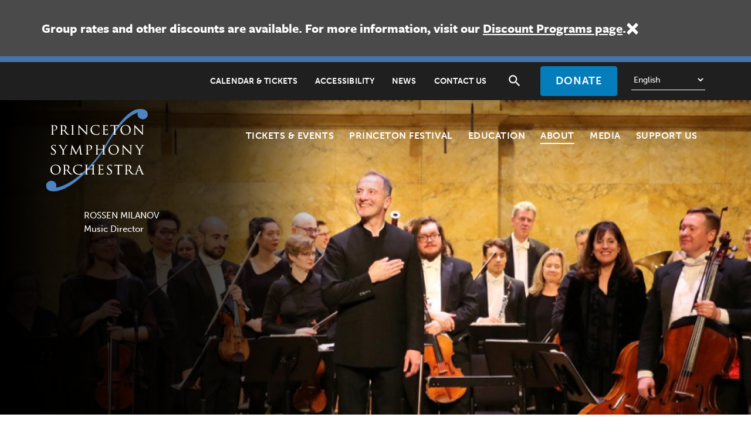

--- FILE ---
content_type: text/html; charset=UTF-8
request_url: https://princetonsymphony.org/about/who-we-are
body_size: 8532
content:
<!DOCTYPE html>
<html  lang="en" dir="ltr" prefix="og: https://ogp.me/ns#">
  <head>
    <!-- Google Tag Manager -->
    <script>(function(w,d,s,l,i){w[l]=w[l]||[];w[l].push({'gtm.start':
        new Date().getTime(),event:'gtm.js'});var f=d.getElementsByTagName(s)[0],
      j=d.createElement(s),dl=l!='dataLayer'?'&l='+l:'';j.async=true;j.src=
      'https://www.googletagmanager.com/gtm.js?id='+i+dl;f.parentNode.insertBefore(j,f);
      })(window,document,'script','dataLayer','GTM-M6V89SL5');</script>
    <!-- End Google Tag Manager -->
    <!-- Meta Pixel Code -->
    <script>
        !function(f,b,e,v,n,t,s)
        {if(f.fbq)return;n=f.fbq=function(){n.callMethod?
            n.callMethod.apply(n,arguments):n.queue.push(arguments)};
            if(!f._fbq)f._fbq=n;n.push=n;n.loaded=!0;n.version='2.0';
            n.queue=[];t=b.createElement(e);t.async=!0;
            t.src=v;s=b.getElementsByTagName(e)[0];
            s.parentNode.insertBefore(t,s)}(window, document,'script',
            'https://connect.facebook.net/en_US/fbevents.js');
        fbq('init', '4129432483988982');
        fbq('track', 'PageView');
    </script>
    <noscript><img height="1" width="1" style="display:none"
                   src="https://www.facebook.com/tr?id=4129432483988982&ev=PageView&noscript=1"
    /></noscript>
    <!-- End Meta Pixel Code -->
    <meta charset="utf-8" />
<script async src="https://www.googletagmanager.com/gtag/js?id=UA-137266511"></script>
<script>window.dataLayer = window.dataLayer || [];function gtag(){dataLayer.push(arguments)};gtag("js", new Date());gtag("set", "developer_id.dMDhkMT", true);gtag("config", "UA-137266511", {"groups":"default","anonymize_ip":true,"page_placeholder":"PLACEHOLDER_page_path","allow_ad_personalization_signals":false});gtag("config", "G-DWN0G7VBFE", {"groups":"default","page_placeholder":"PLACEHOLDER_page_location","allow_ad_personalization_signals":false});</script>
<meta name="description" content="The Princeton Symphony Orchestra (PSO) is a cultural centerpiece of the Princeton community and one of New Jersey’s finest music organizations, a position established through pe" />
<link rel="canonical" href="https://princetonsymphony.org/about/who-we-are" />
<meta property="og:site_name" content="Princeton Symphony Orchestra" />
<meta property="og:type" content="article" />
<meta property="og:url" content="https://princetonsymphony.org/about/who-we-are" />
<meta property="og:title" content="Who We Are" />
<meta property="og:description" content="The Princeton Symphony Orchestra (PSO) is a cultural centerpiece of the Princeton community and one of New Jersey’s finest music organizations, a position established through pe" />
<meta property="og:image" content="https://princetonsymphony.org/sites/default/files/2021-03/Who%20we%20are.jpg" />
<meta name="twitter:card" content="summary" />
<meta name="twitter:site" content="@psomusic" />
<meta name="twitter:title" content="Who We Are | Princeton Symphony Orchestra" />
<meta name="twitter:description" content="The Princeton Symphony Orchestra (PSO) is a cultural centerpiece of the Princeton community and one of New Jersey’s finest music organizations, a position established through pe" />
<meta name="twitter:image" content="https://princetonsymphony.org/sites/default/files/2021-03/Who%20we%20are.jpg" />
<meta name="Generator" content="Drupal 10 (https://www.drupal.org)" />
<meta name="MobileOptimized" content="width" />
<meta name="HandheldFriendly" content="true" />
<meta name="viewport" content="width=device-width, initial-scale=1.0" />
<style media="all">.bs-region--top-first {background-color: #000 !important;background-image:  url('https://princetonsymphony.org/sites/default/files/styles/banner/public/2021-03/Who%20we%20are.jpg?h=2fd8f800&itok=gYLg6l81') !important;background-repeat: no-repeat !important;background-attachment: scroll !important;background-position: center center !important;z-index: auto;}</style>
<link rel="icon" href="/themes/custom/pso/favicon.ico" type="image/vnd.microsoft.icon" />

    <title>Who We Are | Princeton Symphony Orchestra</title>
    <link rel="stylesheet" media="all" href="/sites/default/files/css/css_pS7kDJGIksau--ZbGGvE2hMh-sy4Wg8hH0Zb5ffkdpc.css?delta=0&amp;language=en&amp;theme=pso&amp;include=eJxNzksOhDAIgOELVXukhlpU0gcN0JjefhxdzKzg_xaEyGxqAt3vAhUvluy2jImMJVBL2CwW3rL_212FoF14WCgw76H-zeVN10HguG-e6pOMDmX9yTpaH7GQnphcV_Y7N4MLlSs-fRSOUBa1WagdD1UwFLqRNm76kM2OmcwpGV6UMEBBsfvLr001rD6C4gcIolh7" />
<link rel="stylesheet" media="all" href="/sites/default/files/css/css_yccxhQjPQZyxLLbaDMFiSJ6bNXw4fpc6nDfa4bTjzxY.css?delta=1&amp;language=en&amp;theme=pso&amp;include=eJxNzksOhDAIgOELVXukhlpU0gcN0JjefhxdzKzg_xaEyGxqAt3vAhUvluy2jImMJVBL2CwW3rL_212FoF14WCgw76H-zeVN10HguG-e6pOMDmX9yTpaH7GQnphcV_Y7N4MLlSs-fRSOUBa1WagdD1UwFLqRNm76kM2OmcwpGV6UMEBBsfvLr001rD6C4gcIolh7" />
<link rel="stylesheet" media="all" href="https://cdnjs.cloudflare.com/ajax/libs/font-awesome/5.15.4/css/all.min.css" />
<link rel="stylesheet" media="all" href="https://fonts.googleapis.com/icon?family=Material+Icons" />
<link rel="stylesheet" media="all" href="https://use.typekit.net/cye2ekt.css" />
<link rel="stylesheet" media="all" href="/sites/default/files/css/css_crYbodJH84EIeJC7SZWbZ2xdIqvqx3eu1t8q17TkP-A.css?delta=5&amp;language=en&amp;theme=pso&amp;include=eJxNzksOhDAIgOELVXukhlpU0gcN0JjefhxdzKzg_xaEyGxqAt3vAhUvluy2jImMJVBL2CwW3rL_212FoF14WCgw76H-zeVN10HguG-e6pOMDmX9yTpaH7GQnphcV_Y7N4MLlSs-fRSOUBa1WagdD1UwFLqRNm76kM2OmcwpGV6UMEBBsfvLr001rD6C4gcIolh7" />

    
  </head>
  <body class="path-about path-about-who-we-are path-node page-node-type-landing-page has-glyphicons">
    <a href="#main-content" class="visually-hidden focusable skip-link">
      Skip to main content
    </a>
    <div data-sitewide-alert></div>
      <div class="dialog-off-canvas-main-canvas" data-off-canvas-main-canvas>
      
    
                  <header class="navbar navbar-default container" id="navbar">
                            <div class="row col-sm-12">

                                        <div class="top-bar-container full-bleed navbar-collapse collapse">
                        <div class="container">
                            <div class="row">
                                
  <div role="banner" class="col-sm-12 region region-top-bar">
    <nav role="navigation" aria-labelledby="block-secondarynavigation-menu" id="block-secondarynavigation">
            
  <h2 class="visually-hidden" id="block-secondarynavigation-menu">Secondary navigation</h2>
  

        




                      <ul role="menu" class="menu menu--secondary-navigation nav">
                      <li>
          <a href="/calendar" data-drupal-link-system-path="node/10">Calendar &amp; Tickets</a>
                          </li>
                      <li>
          <a href="/festival/events/accessibility-visitor-info" data-drupal-link-system-path="node/808">Accessibility</a>
                          </li>
                      <li>
          <a href="/news" data-drupal-link-system-path="node/22">News</a>
                          </li>
                      <li>
          <a href="/about/contact-directions" data-drupal-link-system-path="node/44">Contact Us</a>
                          </li>
          </ul>
  


  </nav>
<section id="block-searchtoggle" class="block block-block-content block-block-content827475ae-fdde-40dd-9156-735697c1f315 clearfix">
  
    

      
            <div class="field field--name-body field--type-text-with-summary field--label-hidden field--item"><button aria-label="Toggle search" class="search-toggle" type="button"><span class="search-toggle-icon"><span class="sr-only">Toggle Search</span></span></button></div>
      
  </section>

<section id="block-donatebutton" class="block block-block-content block-block-content37e46b90-dc71-4bc6-b37e-89e905cb3b8a clearfix">
  
    

      
            <div class="field field--name-body field--type-text-with-summary field--label-hidden field--item"><div><a class="btn btn-primary btn-lg" href="https://princetonsymphonyorchestra.my.salesforce-sites.com/donate/?dfId=a0uQi00000GCVq1IAH&amp;">Donate</a></div></div>
      
  </section>


  </div>

                            </div>
                        </div>
                    </div>
                    
                                            <div class="navbar-header">
                                                                                                                            <a class="logo navbar-brand" href="/" title="Home" rel="home">
      <img src="/themes/custom/pso/logo.svg" alt="Home" />
    </a>
          <p class="navbar-text">ROSSEN MILANOV Music Director</p>
  

                                                    </div>
                    
                                            

                        <div class="gtranslate-block-wrapper">
                        <section id="block-pso-gtranslate" class="block block-gtranslate block-gtranslate-block clearfix">
  
    

      
<div class="gtranslate_wrapper"></div><script>window.gtranslateSettings = {"switcher_horizontal_position":"left","switcher_vertical_position":"bottom","horizontal_position":"inline","vertical_position":"inline","float_switcher_open_direction":"top","switcher_open_direction":"bottom","default_language":"en","native_language_names":1,"detect_browser_language":0,"add_new_line":1,"select_language_label":"Select Language","flag_size":32,"flag_style":"2d","globe_size":60,"alt_flags":[],"wrapper_selector":".gtranslate_wrapper","url_structure":"none","custom_domains":null,"languages":["en","bg","zh-CN","fr","de","hi","it","ja","pl","ru","es","vi","af","bn","gu","mr","pa"],"custom_css":""};</script><script>(function(){var js = document.createElement('script');js.setAttribute('src', 'https://cdn.gtranslate.net/widgets/latest/dropdown.js');js.setAttribute('data-gt-orig-url', '/about/who-we-are');js.setAttribute('data-gt-orig-domain', 'princetonsymphony.org');document.body.appendChild(js);})();</script>
  </section>


                        </div>

                                                                                                        <div class="mobile-button-wrap">
                              <a href="/donate" class="btn btn-primary">Donate</a>
                                <button class="navbar-toggle hamburger hamburger--squeeze" type="button" data-toggle="collapse" data-target="#navbar-collapse">
                                    <span class="sr-only">Toggle navigation</span>
                                    <span class="hamburger-box"><span class="hamburger-inner"></span></span>
                                    <span class="menu-text">Menu</span>
                                </button>
                            </div>

                                                                                    <div id="navbar-collapse" class="navbar-collapse collapse">
                                  <div class="search-block-form block block-search block-search-form-block" data-drupal-selector="search-block-form" id="block-searchform" role="search">
  
    
      <form action="/search/node" method="get" id="search-block-form" accept-charset="UTF-8">
  <div class="form-item js-form-item form-type-search js-form-type-search form-item-keys js-form-item-keys form-no-label form-group">
      <label for="edit-keys" class="control-label sr-only">Search</label>
  
  
  <div class="input-group"><input title="Enter the terms you wish to search for." data-drupal-selector="edit-keys" class="form-search form-control" placeholder="Search" type="search" id="edit-keys" name="keys" value="" size="15" maxlength="128" data-toggle="tooltip" /><span class="input-group-btn"><button type="submit" value="Search" class="button js-form-submit form-submit btn-primary btn icon-only"><span class="sr-only">Search</span><span class="icon glyphicon glyphicon-search" aria-hidden="true"></span></button></span></div>

  
  
  </div>
<div class="form-actions form-group js-form-wrapper form-wrapper" data-drupal-selector="edit-actions" id="edit-actions"></div>

</form>

  </div>
<nav role="navigation" aria-labelledby="block-pso-main-menu-menu" id="block-pso-main-menu">
            
  <h2 class="visually-hidden" id="block-pso-main-menu-menu">Main navigation</h2>
  

        




                      <ul role="menu" class="menu menu--main nav">
                      <li class="expanded dropdown">
          <a href="/calendar" data-drupal-link-system-path="node/10">Tickets &amp; Events</a>
                      <button data-toggle="dropdown" class="dropdown-toggle">
              <span class="caret"></span>
              <span class="sr-only">Toggle Dropdown</span>
            </button>
                                                  <ul role="menu">
                      <li>
          <a href="/calendar/2025-26-season" data-drupal-link-system-path="node/1410">2025-26 Season</a>
                          </li>
                      <li>
          <a href="/calendar/2025-26-ticket-packages" data-drupal-link-system-path="node/1441">2025-26 Ticket Packages</a>
                          </li>
                      <li>
          <a href="/calendar/2025-26-chamber-series-trinity" data-drupal-link-system-path="node/1374">2025-26 Chamber Music</a>
                          </li>
                      <li>
          <a href="/visit" data-drupal-link-system-path="node/11">Accessibility &amp; Visitor Information</a>
                          </li>
                      <li>
          <a href="/calendar/discount-programs" data-drupal-link-system-path="node/549">Discount Programs</a>
                          </li>
                      <li>
          <a href="/calendar/gift-certificates" data-drupal-link-system-path="node/874">Gift Certificates</a>
                          </li>
          </ul>
  
                </li>
                      <li>
          <a href="/festival" data-drupal-link-system-path="node/675">Princeton Festival</a>
                          </li>
                      <li>
          <a href="/education" data-drupal-link-system-path="node/940">Education</a>
                          </li>
                      <li class="expanded dropdown active">
          <a href="/about" data-drupal-link-system-path="node/1">About</a>
                      <button data-toggle="dropdown" class="dropdown-toggle">
              <span class="caret"></span>
              <span class="sr-only">Toggle Dropdown</span>
            </button>
                                                  <ul role="menu">
                      <li class="active">
          <a href="/about/who-we-are" data-drupal-link-system-path="node/566" class="is-active" aria-current="page">Who We Are</a>
                          </li>
                      <li>
          <a href="/about/mission-commitments" data-drupal-link-system-path="node/568">Mission &amp; Commitments</a>
                          </li>
                      <li>
          <a href="/about/history" data-drupal-link-system-path="node/2">Orchestra History</a>
                          </li>
                      <li>
          <a href="/about/financials" data-drupal-link-system-path="node/151">Financials</a>
                          </li>
                      <li>
          <a href="/about/employment" data-drupal-link-system-path="node/567">Employment</a>
                          </li>
                      <li>
          <a href="/about/contact-directions" data-drupal-link-system-path="node/44">Contact</a>
                          </li>
          </ul>
  
                </li>
                      <li class="expanded dropdown">
          <a href="/media" data-drupal-link-system-path="node/13">Media</a>
                      <button data-toggle="dropdown" class="dropdown-toggle">
              <span class="caret"></span>
              <span class="sr-only">Toggle Dropdown</span>
            </button>
                                                  <ul role="menu">
                      <li>
          <a href="/news" data-drupal-link-system-path="node/22">News &amp; Press</a>
                          </li>
                      <li>
          <a href="/media/watch-and-listen" data-drupal-link-system-path="node/45">Watch &amp; Listen</a>
                          </li>
                      <li>
          <a href="/media/photo-albums" data-drupal-link-system-path="node/158">Photo Albums</a>
                          </li>
                      <li>
          <a href="/season-archive" data-drupal-link-system-path="node/147">Season Archive</a>
                          </li>
          </ul>
  
                </li>
                      <li class="expanded dropdown">
          <a href="/support" data-drupal-link-system-path="node/14">Support Us</a>
                      <button data-toggle="dropdown" class="dropdown-toggle">
              <span class="caret"></span>
              <span class="sr-only">Toggle Dropdown</span>
            </button>
                                                  <ul role="menu">
                      <li>
          <a href="/support/donate" data-drupal-link-system-path="node/46">Donate</a>
                          </li>
                      <li>
          <a href="/support/gala-2026" data-drupal-link-system-path="node/1722">Gala 2026</a>
                          </li>
                      <li>
          <a href="/support/2025-26-musicales" data-drupal-link-system-path="node/1713">2025-26 Musicales</a>
                          </li>
                      <li>
          <a href="/support/corporate-business-support" data-drupal-link-system-path="node/564">Corporate &amp; Business Support</a>
                          </li>
                      <li>
          <a href="/support/planned-giving" target="_blank" data-drupal-link-system-path="node/52">Planned Giving</a>
                          </li>
          </ul>
  
                </li>
          </ul>
  


  </nav>
<nav role="navigation" aria-labelledby="block-secondarynavigation-sm-menu" id="block-secondarynavigation-sm">
            
  <h2 class="visually-hidden" id="block-secondarynavigation-sm-menu">Secondary navigation (sm)</h2>
  

        




                      <ul role="menu" class="menu menu--secondary-navigation nav">
                      <li>
          <a href="/calendar" data-drupal-link-system-path="node/10">Calendar &amp; Tickets</a>
                          </li>
                      <li>
          <a href="/festival/events/accessibility-visitor-info" data-drupal-link-system-path="node/808">Accessibility</a>
                          </li>
                      <li>
          <a href="/news" data-drupal-link-system-path="node/22">News</a>
                          </li>
                      <li>
          <a href="/about/contact-directions" data-drupal-link-system-path="node/44">Contact Us</a>
                          </li>
          </ul>
  


  </nav>
<div class="search-block-form block block-search block-search-form-block" data-drupal-selector="search-block-form-2" id="block-searchform-sm" role="search">
  
    
      <form action="/search/node" method="get" id="search-block-form--2" accept-charset="UTF-8">
  <div class="form-item js-form-item form-type-search js-form-type-search form-item-keys js-form-item-keys form-no-label form-group">
      <label for="edit-keys--2" class="control-label sr-only">Search</label>
  
  
  <div class="input-group"><input title="Enter the terms you wish to search for." data-drupal-selector="edit-keys" class="form-search form-control" placeholder="Search" type="search" id="edit-keys--2" name="keys" value="" size="15" maxlength="128" data-toggle="tooltip" /><span class="input-group-btn"><button type="submit" value="Search" class="button js-form-submit form-submit btn-primary btn icon-only"><span class="sr-only">Search</span><span class="icon glyphicon glyphicon-search" aria-hidden="true"></span></button></span></div>

  
  
  </div>
<div class="form-actions form-group js-form-wrapper form-wrapper" data-drupal-selector="edit-actions" id="edit-actions--2"></div>

</form>

  </div>


                            </div>
                        
                                                                                            
                </div>
                        </header>
    

      <div class="admin-container">
      <div class="container">
                                      <div class="row">
              

            </div>
                  
                
                                      <div class="row">
              

            </div>
                  
                      </div>
    </div>
  
  <div role="main" class="main-container js-quickedit-main-content">
    <div class="container">
                    <div class="row">
                                              
  <div class="col-sm-12 region region-preface-first">
    <div data-drupal-messages-fallback class="hidden"></div>

  </div>

                      
                                              
  <div class="col-sm-12 region region-title">
      


  </div>

                      
                            </div>
      
                    <div class="row">
                    
                                                        <section class="col-sm-12 region region-content">
              <a id="main-content"></a>
                  

<div data-history-node-id="566" class="row sprout-standard node node--type-landing-page node--view-mode-full layout--sprout-standard template--sprout-standard">
    

                <div class="col-xs-12 bs-region bs-region--top">
    <div class="row">

                        <div style="background-image:url(https://princetonsymphony.org/sites/default/files/styles/banner/public/2021-03/Who%20we%20are.jpg?h=2fd8f800&amp;itok=gYLg6l81);background-repeat:no-repeat;background-size:cover;background-position:37% 35%;" class="full-bleed col-xs-12 text-center text-light bs-region bs-region--top-first">
            <div class="container">
        <div class="row">
          <div  class="col-xs-12">
                        
            <div class="field field--name-field-image field--type-image field--label-hidden field--item"></div>
      
                      </div>
        </div>
      </div>
          </div>
        
                <div class="col-xs-12 bs-region bs-region--top-second">
              
            <div class="field field--name-dynamic-block-fieldnode-breadcrumbs field--type-ds field--label-hidden field--item">  <ol class="breadcrumb">
          <li >
                  <a href="/">Home</a>
              </li>
          <li >
                  <a href="/about">About</a>
              </li>
          <li >
                  Who We Are
              </li>
      </ol>
</div>
      
            <div class="field field--name-node-title field--type-ds field--label-hidden field--item"><h1 class="page-title">
  Who We Are
</h1>
</div>
      
            </div>
    
</div>
  </div>
    
      <div class="col-xs-12 bs-region bs-region--middle">
    <div class="row">

                      <div class="col-xs-12 bs-region bs-region--middle-first">
                
            <div class="field field--name-body field--type-text-with-summary field--label-hidden field--item"><p>The Princeton Symphony Orchestra (PSO) is a cultural centerpiece of the Princeton community and one of New Jersey’s finest music organizations, a position established through performances of beloved masterworks, innovative music by living composers, and an extensive network of educational programs offered to area students free of charge. Led by Edward T. Cone Music Director Rossen Milanov, the PSO presents orchestral, pops, and chamber music programs of the highest artistic quality and the Princeton Festival each June. The only independent, professional orchestra to make its home in Princeton, the PSO performs at historic Richardson Auditorium on the campus of Princeton University.</p>
</div>
      
                </div>
          
                  
                  
                      <div class="col-xs-12 bs-region bs-region--middle-second">
                

  <div class="paragraphs">
          

<div id="paragraph-158" class="full-bleed sprout-paragraph paragraph paragraph--type-menu-grid paragraph--view-mode-default layout--sprout-paragraph template--sprout-simple">
<div class="container">
  <div class="row">
    <div >
            

                      
                <div class="col-xs-12 bs-region bs-region--middle">
    
                                
            <div class="field field--name-dynamic-block-fieldparagraph-grid-nav field--type-ds field--label-hidden field--item">

      <div role="menu" class="row menu nav gridnav">
    
                <div class="col-md-4 col-sm-6 col-xs-12 gridnav--item-wrapper">

                        
            
            
            <a href="/musicians/rossen-milanov" class="thumbnail text-light gridnav--item-link" style="background-image:url(https://princetonsymphony.org/sites/default/files/styles/tile/public/2021-08/Maestro%20Rossen%20Milanov%20-%20PSO%202021.jpg?h=75f57ba9&amp;itok=h8z-ywAO); background-repeat:no-repeat; background-position:45%,51%;" data-drupal-link-system-path="node/39">        <h3 class="gridnav--item-title">Music Director</h3>
      </a>

            </div>
    
                <div class="col-md-4 col-sm-6 col-xs-12 gridnav--item-wrapper">

                        
            
            
            <a href="/musicians/kenneth-bean" class="thumbnail text-light gridnav--item-link" style="background-image:url(https://princetonsymphony.org/sites/default/files/styles/tile/public/2023-09/Kenneth%20Bean%20web.jpg?h=be6dd20d&amp;itok=AEwBrPuE); background-repeat:no-repeat; background-position:51%,35%;" data-drupal-link-system-path="node/40">        <h3 class="gridnav--item-title">Assistant Conductor</h3>
      </a>

            </div>
    
                <div class="col-md-4 col-sm-6 col-xs-12 gridnav--item-wrapper">

                        
            
            
            <a href="/about/who-we-are/meet-musicians" class="thumbnail text-light gridnav--item-link" style="background-image:url(https://princetonsymphony.org/sites/default/files/styles/tile/public/2022-10/PSO%20Musicians.jpg?h=5bd14e92&amp;itok=9vRtOomB); background-repeat:no-repeat; background-position:50%,50%;" data-drupal-link-system-path="node/21">        <h3 class="gridnav--item-title">Meet the Musicians</h3>
      </a>

            </div>
    
                <div class="col-md-4 col-sm-6 col-xs-12 gridnav--item-wrapper">

                        
            
            
            <a href="/about/who-we-are/board-and-staff" class="thumbnail text-light gridnav--item-link" style="background-image:url(https://princetonsymphony.org/sites/default/files/styles/tile/public/2021-07/Marc%20Uys%2C%20Stephanie%20Wedeking%2C%20and%20Maestro%20Rossen%20Milanov.jpg?h=47f8d3d6&amp;itok=5bQwqZ55); background-repeat:no-repeat; background-position:50%,50%;" data-drupal-link-system-path="node/41">        <h3 class="gridnav--item-title">Board &amp; Staff</h3>
      </a>

            </div>
        </div>
  

</div>
      
          
          
        </div>
      
                          
  </div>
  </div>
  </div>
</div>


      </div>

                </div>
          
    </div>
    </div>
  
  
</div>




            </section>
          
                            </div>
      
                              <div class="row">
            
  <div class="col-sm-12 region region-postscript">
    <section id="block-pso-newslettersignup" class="block block-block-content block-block-contentba73f459-7f97-4924-a533-96b9b0e5305d clearfix">
  
    

      
            <div class="field field--name-body field--type-text-with-summary field--label-hidden field--item"><div class="full-bleed bg-french-blue"><div class="container"><div class="row"><div class="col"><strong>Stay Up to Date: </strong>Sign up for email updates from the Princeton Symphony Orchestra and its flagship summer program the Princeton Festival.</div><div class="col"><a class="btn btn-cta btn-default" href="https://princetonsymphony.org/e-notes-sign"><span class="text">Sign Up</span></a></div></div></div></div></div>
      
  </section>


  </div>

          </div>
                  </div>
  </div>

      <footer class="footer footer-container full-bleed" role="contentinfo">
      <div class="container">
        <div class="row">
          
  <div class="col-sm-12 region region-footer">
    <section id="block-pso-logofooter" class="block block-block-content block-block-content2b88c515-8916-49f8-8c4a-5a40080e1ab8 clearfix">
  
    

      
            <div class="field field--name-body field--type-text-with-summary field--label-hidden field--item"><div class="footer-logos">
<div class="pso-orchestra-logo"><img alt="Princeton Symphony Orchestra logo" data-entity-type="file" data-entity-uuid="ec95e762-f7f4-4702-9d12-6aa884a6f582" src="/sites/default/files/inline-images/pso-logo.png" /></div>

<div class="pso-festival-logo"><img alt="The Princeton Festival" data-entity-type="file" data-entity-uuid="209ca021-cbc1-4766-ad72-bdfe64e5d5ac" src="/sites/default/files/inline-images/TPF-logo-1color.png" /></div>

<div class="pso-bravo-logo"><img alt="PSO BRAVO!" data-entity-type="file" data-entity-uuid="20af8389-ff81-4388-a76c-08b27b521873" src="/sites/default/files/inline-images/PSO%20Bravo%21%20-%20Logo.png" /></div>
</div>

</div>
      
  </section>

<section id="block-pso-venues" class="block block-block-content block-block-contenta7e572c3-70fc-4da9-be13-1878fa61128c clearfix">
  
      <h3 class="block-title">Venues</h3>
    

      
            <div class="field field--name-body field--type-text-with-summary field--label-hidden field--item"><p class="venue"><span class="venue-ln1"><a href="/visit/venue-directions/richardson-auditorium" target="_blank">Richardson Auditorium</a></span><span class="venue-ln2">Princeton University</span></p>

<p class="venue"><span class="venue-ln1"><a href="https://www.mccarter.org/plan-your-visit/getting-here/" target="_blank">Matthews Theatre</a></span><span class="venue-ln2">McCarter Theatre Center</span></p>

<p class="venue"><span class="venue-ln1"><a href="https://princetonsymphony.org/visit/venue-directions/morven-museum-garden">The Grounds at</a></span><span class="venue-ln2">Morven Museum &amp; Garden</span></p>

<p class="venue"><span class="venue-ln1"><a href="https://princetonsymphony.org/visit/venue-directions/trinity-episcopal-church" target="_blank">Trinity Church</a></span></p>

<p class="venue"><span class="venue-ln1"><a href="https://princetonsymphony.org/visit/venue-directions/wolfensohn-hall">Wolfensohn Hall</a></span><span class="venue-ln2">Institute for Advanced Study</span></p>
</div>
      
  </section>

<section id="block-pso-contactus" class="block block-block-content block-block-content1275cb2e-e274-4cf6-974e-7f409014e03e clearfix">
  
      <h3 class="block-title">Contact Us</h3>
    

      
            <div class="field field--name-body field--type-text-with-summary field--label-hidden field--item"><p class="ma-icon phone">609-497-0020</p><p><a class="ma-icon email" href="/cdn-cgi/l/email-protection#f59c9b939ab585879c9b9690819a9b868c98859d9a9b8cdb9a8792"><span class="__cf_email__" data-cfemail="462f2820290636342f282523322928353f2b362e29283f68293421">[email&#160;protected]</span></a></p><p>P.O. Box 250<br>Princeton, New Jersey 08542</p><p><a href="https://princetonsymphony.org/about/contact">Contact Info &amp; Office Directions</a></p><p>&nbsp;</p><p>Princeton Symphony Orchestra<br>EIN#: 22-2327766</p></div>
      
  </section>

<nav role="navigation" aria-labelledby="block-pso-footer-menu" id="block-pso-footer">
            
  <h2 class="visually-hidden" id="block-pso-footer-menu">Footer menu</h2>
  

        




                      <ul role="menu" class="menu menu--footer nav">
                      <li>
          <a href="/board-member-portal" data-drupal-link-system-path="node/56">Board Member Login</a>
                          </li>
                      <li>
          <a href="/musician-portal" data-drupal-link-system-path="node/57">Musician Login</a>
                          </li>
                      <li>
          <a href="/teacher-portal" data-drupal-link-system-path="node/679">Teacher Login</a>
                          </li>
                      <li>
          <a href="/news" data-drupal-link-system-path="node/22">Press</a>
                          </li>
                      <li>
          <a href="/visit" data-drupal-link-system-path="node/11">Accessibility</a>
                          </li>
                      <li>
          <a href="/privacy" data-drupal-link-system-path="node/28">Privacy</a>
                          </li>
                      <li>
          <a href="/terms" data-drupal-link-system-path="node/29">Terms</a>
                          </li>
          </ul>
  


  </nav>
<section id="block-pso-sociallinks" class="block block-block-content block-block-contentf8223418-a804-4305-96f9-4ab8ef49981e clearfix">
  
    

      
            <div class="field field--name-body field--type-text-with-summary field--label-hidden field--item"><ul><li><a class="ma-icon facebook" href="https://www.facebook.com/PrincetonSymphony" target="_blank" title="facebook page"><span class="sr-only">Facebook</span></a></li><li><a class="ma-icon twitter" href="https://twitter.com/psomusic" target="_blank" title="twitter page"><span class="sr-only">Twitter</span></a></li><li><a class="ma-icon instagram" href="https://www.instagram.com/princetonsymphony/" target="_blank" title="instagram page"><span class="sr-only">Instagram</span></a></li><li><a class="ma-icon flickr" href="https://www.flickr.com/photos/princetonsymphony/albums" target="_blank" title="flickr page"><span class="sr-only">Flickr</span></a></li></ul></div>
      
  </section>

<section id="block-pso-copyrightandcredit" class="block block-block-content block-block-content870d2b5f-b318-4214-b29c-07cc228974ac clearfix">
  
    

      
            <div class="field field--name-body field--type-text-with-summary field--label-hidden field--item"><p class="left">©2026 Princeton Symphony Orchestra.</p><p class="right">A <a href="http://messageagency.com" target="_blank">Message»Agency</a> Site</p></div>
      
  </section>


  </div>

        </div>
      </div>
    </footer>
  
  </div>

    
    <script data-cfasync="false" src="/cdn-cgi/scripts/5c5dd728/cloudflare-static/email-decode.min.js"></script><script type="application/json" data-drupal-selector="drupal-settings-json">{"path":{"baseUrl":"\/","pathPrefix":"","currentPath":"node\/566","currentPathIsAdmin":false,"isFront":false,"currentLanguage":"en"},"pluralDelimiter":"\u0003","suppressDeprecationErrors":true,"google_analytics":{"account":"UA-137266511","trackOutbound":true,"trackMailto":true,"trackTel":true,"trackDownload":true,"trackDownloadExtensions":"7z|aac|arc|arj|asf|asx|avi|bin|csv|doc(x|m)?|dot(x|m)?|exe|flv|gif|gz|gzip|hqx|jar|jpe?g|js|mp(2|3|4|e?g)|mov(ie)?|msi|msp|pdf|phps|png|ppt(x|m)?|pot(x|m)?|pps(x|m)?|ppam|sld(x|m)?|thmx|qtm?|ra(m|r)?|sea|sit|tar|tgz|torrent|txt|wav|wma|wmv|wpd|xls(x|m|b)?|xlt(x|m)|xlam|xml|z|zip"},"bootstrap":{"forms_has_error_value_toggle":1,"modal_animation":1,"modal_backdrop":"true","modal_focus_input":1,"modal_keyboard":1,"modal_select_text":1,"modal_show":1,"modal_size":"","popover_enabled":1,"popover_animation":1,"popover_auto_close":1,"popover_container":"body","popover_content":"","popover_delay":"0","popover_html":0,"popover_placement":"right","popover_selector":"","popover_title":"","popover_trigger":"click","tooltip_enabled":1,"tooltip_animation":1,"tooltip_container":"body","tooltip_delay":"0","tooltip_html":0,"tooltip_placement":"auto left","tooltip_selector":"","tooltip_trigger":"hover"},"ajaxTrustedUrl":{"\/search\/node":true},"sitewideAlert":{"refreshInterval":15000,"automaticRefresh":false},"user":{"uid":0,"permissionsHash":"7d316a061cc072df9411a24e4245ae59693e6c8867b9eb1b2873a67b0c973933"}}</script>
<script src="/sites/default/files/js/js_mWHH2btgij5sFRz1kJdd4yedE4_0-BHYCwuVAIZRHTI.js?scope=footer&amp;delta=0&amp;language=en&amp;theme=pso&amp;include=eJxdzVEKAjEMhOELdcmRStsNbSBuQjIoe_tVRBHfhg-Gv5shEc2pf1b14CqHoHyJ3NzuHD8CM4V4mWZTubaj6QkZSf9QPI2mWm-65QhxvOnWMNa2WOZCSQE_ZH_elAP0ql_MuT1n"></script>

  <script defer src="https://static.cloudflareinsights.com/beacon.min.js/vcd15cbe7772f49c399c6a5babf22c1241717689176015" integrity="sha512-ZpsOmlRQV6y907TI0dKBHq9Md29nnaEIPlkf84rnaERnq6zvWvPUqr2ft8M1aS28oN72PdrCzSjY4U6VaAw1EQ==" data-cf-beacon='{"version":"2024.11.0","token":"2ca30e41cbd843378c0c494680395ae3","r":1,"server_timing":{"name":{"cfCacheStatus":true,"cfEdge":true,"cfExtPri":true,"cfL4":true,"cfOrigin":true,"cfSpeedBrain":true},"location_startswith":null}}' crossorigin="anonymous"></script>
</body>
</html>


--- FILE ---
content_type: text/css
request_url: https://princetonsymphony.org/sites/default/files/css/css_crYbodJH84EIeJC7SZWbZ2xdIqvqx3eu1t8q17TkP-A.css?delta=5&language=en&theme=pso&include=eJxNzksOhDAIgOELVXukhlpU0gcN0JjefhxdzKzg_xaEyGxqAt3vAhUvluy2jImMJVBL2CwW3rL_212FoF14WCgw76H-zeVN10HguG-e6pOMDmX9yTpaH7GQnphcV_Y7N4MLlSs-fRSOUBa1WagdD1UwFLqRNm76kM2OmcwpGV6UMEBBsfvLr001rD6C4gcIolh7
body_size: 58601
content:
/* @license GPL-2.0-or-later https://www.drupal.org/licensing/faq */
html{font-family:sans-serif;-ms-text-size-adjust:100%;-webkit-text-size-adjust:100%}body{margin:0}article,aside,details,figcaption,figure,footer,header,hgroup,main,menu,nav,section,summary{display:block}audio,canvas,progress,video{display:inline-block;vertical-align:baseline}audio:not([controls]){display:none;height:0}[hidden],template{display:none}a{background-color:transparent}a:active,a:hover{outline:0}abbr[title]{border-bottom:1px dotted}b,strong{font-weight:700}dfn{font-style:italic}h1{font-size:2em;margin:.67em 0}mark{background:#ff0;color:#000}small{font-size:80%}sub,sup{font-size:75%;line-height:0;position:relative;vertical-align:baseline}sup{top:-.5em}sub{bottom:-.25em}img{border:0}svg:not(:root){overflow:hidden}figure{margin:1em 40px}hr{-webkit-box-sizing:content-box;box-sizing:content-box;height:0}pre{overflow:auto}code,kbd,pre,samp{font-family:monospace,monospace;font-size:1em}button,input,optgroup,select,textarea{color:inherit;font:inherit;margin:0}button{overflow:visible}button,select{text-transform:none}button,html input[type=button],input[type=reset],input[type=submit]{-webkit-appearance:button;cursor:pointer}button[disabled],html input[disabled]{cursor:default}button::-moz-focus-inner,input::-moz-focus-inner{border:0;padding:0}input{line-height:normal}input[type=checkbox],input[type=radio]{-webkit-box-sizing:border-box;box-sizing:border-box;padding:0}input[type=number]::-webkit-inner-spin-button,input[type=number]::-webkit-outer-spin-button{height:auto}input[type=search]{-webkit-appearance:textfield;-webkit-box-sizing:content-box;box-sizing:content-box}input[type=search]::-webkit-search-cancel-button,input[type=search]::-webkit-search-decoration{-webkit-appearance:none}fieldset{border:1px solid silver;margin:0 2px;padding:.35em .625em .75em}textarea{overflow:auto}optgroup{font-weight:700}table{border-collapse:collapse;border-spacing:0}td,th{padding:0}@media print{*,:after,:before{background:transparent!important;color:#000!important;-webkit-box-shadow:none!important;box-shadow:none!important;text-shadow:none!important}a,a:visited{text-decoration:underline}a[href]:after{content:" (" attr(href) ")"}abbr[title]:after{content:" (" attr(title) ")"}a[href^="#"]:after,a[href^="javascript:"]:after{content:""}blockquote,pre{border:1px solid #999;page-break-inside:avoid}thead{display:table-header-group}img,tr{page-break-inside:avoid}img{max-width:100%!important}h2,h3,p{orphans:3;widows:3}h2,h3{page-break-after:avoid}.navbar{display:none}.btn>.caret,.dropup>.btn>.caret{border-top-color:#000!important}.label{border:1px solid #000}.table{border-collapse:collapse!important}.table td,.table th{background-color:#fff!important}.table-bordered td,.table-bordered th{border:1px solid #ddd!important}}@font-face{font-family:Glyphicons Halflings;src:url(/themes/message_agency/ma_bootstrap/bootstrap/fonts/glyphicons-halflings-regular.eot);src:url(/themes/message_agency/ma_bootstrap/bootstrap/fonts/glyphicons-halflings-regular.eot#iefix) format("embedded-opentype"),url(/themes/message_agency/ma_bootstrap/bootstrap/fonts/glyphicons-halflings-regular.woff2) format("woff2"),url(/themes/message_agency/ma_bootstrap/bootstrap/fonts/glyphicons-halflings-regular.woff) format("woff"),url(/themes/message_agency/ma_bootstrap/bootstrap/fonts/glyphicons-halflings-regular.ttf) format("truetype"),url(/themes/message_agency/ma_bootstrap/bootstrap/fonts/glyphicons-halflings-regular.svg#glyphicons_halflingsregular) format("svg")}.glyphicon{position:relative;top:1px;display:inline-block;font-family:Glyphicons Halflings;font-style:normal;font-weight:400;line-height:1;-webkit-font-smoothing:antialiased;-moz-osx-font-smoothing:grayscale}.glyphicon-asterisk:before{content:"*"}.glyphicon-plus:before{content:"+"}.glyphicon-eur:before,.glyphicon-euro:before{content:"\20AC"}.glyphicon-minus:before{content:"\2212"}.glyphicon-cloud:before{content:"\2601"}.glyphicon-envelope:before{content:"\2709"}.glyphicon-pencil:before{content:"\270F"}.glyphicon-glass:before{content:"\E001"}.glyphicon-music:before{content:"\E002"}.glyphicon-search:before{content:"\E003"}.glyphicon-heart:before{content:"\E005"}.glyphicon-star:before{content:"\E006"}.glyphicon-star-empty:before{content:"\E007"}.glyphicon-user:before{content:"\E008"}.glyphicon-film:before{content:"\E009"}.glyphicon-th-large:before{content:"\E010"}.glyphicon-th:before{content:"\E011"}.glyphicon-th-list:before{content:"\E012"}.glyphicon-ok:before{content:"\E013"}.glyphicon-remove:before{content:"\E014"}.glyphicon-zoom-in:before{content:"\E015"}.glyphicon-zoom-out:before{content:"\E016"}.glyphicon-off:before{content:"\E017"}.glyphicon-signal:before{content:"\E018"}.glyphicon-cog:before{content:"\E019"}.glyphicon-trash:before{content:"\E020"}.glyphicon-home:before{content:"\E021"}.glyphicon-file:before{content:"\E022"}.glyphicon-time:before{content:"\E023"}.glyphicon-road:before{content:"\E024"}.glyphicon-download-alt:before{content:"\E025"}.glyphicon-download:before{content:"\E026"}.glyphicon-upload:before{content:"\E027"}.glyphicon-inbox:before{content:"\E028"}.glyphicon-play-circle:before{content:"\E029"}.glyphicon-repeat:before{content:"\E030"}.glyphicon-refresh:before{content:"\E031"}.glyphicon-list-alt:before{content:"\E032"}.glyphicon-lock:before{content:"\E033"}.glyphicon-flag:before{content:"\E034"}.glyphicon-headphones:before{content:"\E035"}.glyphicon-volume-off:before{content:"\E036"}.glyphicon-volume-down:before{content:"\E037"}.glyphicon-volume-up:before{content:"\E038"}.glyphicon-qrcode:before{content:"\E039"}.glyphicon-barcode:before{content:"\E040"}.glyphicon-tag:before{content:"\E041"}.glyphicon-tags:before{content:"\E042"}.glyphicon-book:before{content:"\E043"}.glyphicon-bookmark:before{content:"\E044"}.glyphicon-print:before{content:"\E045"}.glyphicon-camera:before{content:"\E046"}.glyphicon-font:before{content:"\E047"}.glyphicon-bold:before{content:"\E048"}.glyphicon-italic:before{content:"\E049"}.glyphicon-text-height:before{content:"\E050"}.glyphicon-text-width:before{content:"\E051"}.glyphicon-align-left:before{content:"\E052"}.glyphicon-align-center:before{content:"\E053"}.glyphicon-align-right:before{content:"\E054"}.glyphicon-align-justify:before{content:"\E055"}.glyphicon-list:before{content:"\E056"}.glyphicon-indent-left:before{content:"\E057"}.glyphicon-indent-right:before{content:"\E058"}.glyphicon-facetime-video:before{content:"\E059"}.glyphicon-picture:before{content:"\E060"}.glyphicon-map-marker:before{content:"\E062"}.glyphicon-adjust:before{content:"\E063"}.glyphicon-tint:before{content:"\E064"}.glyphicon-edit:before{content:"\E065"}.glyphicon-share:before{content:"\E066"}.glyphicon-check:before{content:"\E067"}.glyphicon-move:before{content:"\E068"}.glyphicon-step-backward:before{content:"\E069"}.glyphicon-fast-backward:before{content:"\E070"}.glyphicon-backward:before{content:"\E071"}.glyphicon-play:before{content:"\E072"}.glyphicon-pause:before{content:"\E073"}.glyphicon-stop:before{content:"\E074"}.glyphicon-forward:before{content:"\E075"}.glyphicon-fast-forward:before{content:"\E076"}.glyphicon-step-forward:before{content:"\E077"}.glyphicon-eject:before{content:"\E078"}.glyphicon-chevron-left:before{content:"\E079"}.glyphicon-chevron-right:before{content:"\E080"}.glyphicon-plus-sign:before{content:"\E081"}.glyphicon-minus-sign:before{content:"\E082"}.glyphicon-remove-sign:before{content:"\E083"}.glyphicon-ok-sign:before{content:"\E084"}.glyphicon-question-sign:before{content:"\E085"}.glyphicon-info-sign:before{content:"\E086"}.glyphicon-screenshot:before{content:"\E087"}.glyphicon-remove-circle:before{content:"\E088"}.glyphicon-ok-circle:before{content:"\E089"}.glyphicon-ban-circle:before{content:"\E090"}.glyphicon-arrow-left:before{content:"\E091"}.glyphicon-arrow-right:before{content:"\E092"}.glyphicon-arrow-up:before{content:"\E093"}.glyphicon-arrow-down:before{content:"\E094"}.glyphicon-share-alt:before{content:"\E095"}.glyphicon-resize-full:before{content:"\E096"}.glyphicon-resize-small:before{content:"\E097"}.glyphicon-exclamation-sign:before{content:"\E101"}.glyphicon-gift:before{content:"\E102"}.glyphicon-leaf:before{content:"\E103"}.glyphicon-fire:before{content:"\E104"}.glyphicon-eye-open:before{content:"\E105"}.glyphicon-eye-close:before{content:"\E106"}.glyphicon-warning-sign:before{content:"\E107"}.glyphicon-plane:before{content:"\E108"}.glyphicon-calendar:before{content:"\E109"}.glyphicon-random:before{content:"\E110"}.glyphicon-comment:before{content:"\E111"}.glyphicon-magnet:before{content:"\E112"}.glyphicon-chevron-up:before{content:"\E113"}.glyphicon-chevron-down:before{content:"\E114"}.glyphicon-retweet:before{content:"\E115"}.glyphicon-shopping-cart:before{content:"\E116"}.glyphicon-folder-close:before{content:"\E117"}.glyphicon-folder-open:before{content:"\E118"}.glyphicon-resize-vertical:before{content:"\E119"}.glyphicon-resize-horizontal:before{content:"\E120"}.glyphicon-hdd:before{content:"\E121"}.glyphicon-bullhorn:before{content:"\E122"}.glyphicon-bell:before{content:"\E123"}.glyphicon-certificate:before{content:"\E124"}.glyphicon-thumbs-up:before{content:"\E125"}.glyphicon-thumbs-down:before{content:"\E126"}.glyphicon-hand-right:before{content:"\E127"}.glyphicon-hand-left:before{content:"\E128"}.glyphicon-hand-up:before{content:"\E129"}.glyphicon-hand-down:before{content:"\E130"}.glyphicon-circle-arrow-right:before{content:"\E131"}.glyphicon-circle-arrow-left:before{content:"\E132"}.glyphicon-circle-arrow-up:before{content:"\E133"}.glyphicon-circle-arrow-down:before{content:"\E134"}.glyphicon-globe:before{content:"\E135"}.glyphicon-wrench:before{content:"\E136"}.glyphicon-tasks:before{content:"\E137"}.glyphicon-filter:before{content:"\E138"}.glyphicon-briefcase:before{content:"\E139"}.glyphicon-fullscreen:before{content:"\E140"}.glyphicon-dashboard:before{content:"\E141"}.glyphicon-paperclip:before{content:"\E142"}.glyphicon-heart-empty:before{content:"\E143"}.glyphicon-link:before{content:"\E144"}.glyphicon-phone:before{content:"\E145"}.glyphicon-pushpin:before{content:"\E146"}.glyphicon-usd:before{content:"\E148"}.glyphicon-gbp:before{content:"\E149"}.glyphicon-sort:before{content:"\E150"}.glyphicon-sort-by-alphabet:before{content:"\E151"}.glyphicon-sort-by-alphabet-alt:before{content:"\E152"}.glyphicon-sort-by-order:before{content:"\E153"}.glyphicon-sort-by-order-alt:before{content:"\E154"}.glyphicon-sort-by-attributes:before{content:"\E155"}.glyphicon-sort-by-attributes-alt:before{content:"\E156"}.glyphicon-unchecked:before{content:"\E157"}.glyphicon-expand:before{content:"\E158"}.glyphicon-collapse-down:before{content:"\E159"}.glyphicon-collapse-up:before{content:"\E160"}.glyphicon-log-in:before{content:"\E161"}.glyphicon-flash:before{content:"\E162"}.glyphicon-log-out:before{content:"\E163"}.glyphicon-new-window:before{content:"\E164"}.glyphicon-record:before{content:"\E165"}.glyphicon-save:before{content:"\E166"}.glyphicon-open:before{content:"\E167"}.glyphicon-saved:before{content:"\E168"}.glyphicon-import:before{content:"\E169"}.glyphicon-export:before{content:"\E170"}.glyphicon-send:before{content:"\E171"}.glyphicon-floppy-disk:before{content:"\E172"}.glyphicon-floppy-saved:before{content:"\E173"}.glyphicon-floppy-remove:before{content:"\E174"}.glyphicon-floppy-save:before{content:"\E175"}.glyphicon-floppy-open:before{content:"\E176"}.glyphicon-credit-card:before{content:"\E177"}.glyphicon-transfer:before{content:"\E178"}.glyphicon-cutlery:before{content:"\E179"}.glyphicon-header:before{content:"\E180"}.glyphicon-compressed:before{content:"\E181"}.glyphicon-earphone:before{content:"\E182"}.glyphicon-phone-alt:before{content:"\E183"}.glyphicon-tower:before{content:"\E184"}.glyphicon-stats:before{content:"\E185"}.glyphicon-sd-video:before{content:"\E186"}.glyphicon-hd-video:before{content:"\E187"}.glyphicon-subtitles:before{content:"\E188"}.glyphicon-sound-stereo:before{content:"\E189"}.glyphicon-sound-dolby:before{content:"\E190"}.glyphicon-sound-5-1:before{content:"\E191"}.glyphicon-sound-6-1:before{content:"\E192"}.glyphicon-sound-7-1:before{content:"\E193"}.glyphicon-copyright-mark:before{content:"\E194"}.glyphicon-registration-mark:before{content:"\E195"}.glyphicon-cloud-download:before{content:"\E197"}.glyphicon-cloud-upload:before{content:"\E198"}.glyphicon-tree-conifer:before{content:"\E199"}.glyphicon-tree-deciduous:before{content:"\E200"}.glyphicon-cd:before{content:"\E201"}.glyphicon-save-file:before{content:"\E202"}.glyphicon-open-file:before{content:"\E203"}.glyphicon-level-up:before{content:"\E204"}.glyphicon-copy:before{content:"\E205"}.glyphicon-paste:before{content:"\E206"}.glyphicon-alert:before{content:"\E209"}.glyphicon-equalizer:before{content:"\E210"}.glyphicon-king:before{content:"\E211"}.glyphicon-queen:before{content:"\E212"}.glyphicon-pawn:before{content:"\E213"}.glyphicon-bishop:before{content:"\E214"}.glyphicon-knight:before{content:"\E215"}.glyphicon-baby-formula:before{content:"\E216"}.glyphicon-tent:before{content:"\26FA"}.glyphicon-blackboard:before{content:"\E218"}.glyphicon-bed:before{content:"\E219"}.glyphicon-apple:before{content:"\F8FF"}.glyphicon-erase:before{content:"\E221"}.glyphicon-hourglass:before{content:"\231B"}.glyphicon-lamp:before{content:"\E223"}.glyphicon-duplicate:before{content:"\E224"}.glyphicon-piggy-bank:before{content:"\E225"}.glyphicon-scissors:before{content:"\E226"}.glyphicon-bitcoin:before,.glyphicon-btc:before,.glyphicon-xbt:before{content:"\E227"}.glyphicon-jpy:before,.glyphicon-yen:before{content:"\A5"}.glyphicon-rub:before,.glyphicon-ruble:before{content:"\20BD"}.glyphicon-scale:before{content:"\E230"}.glyphicon-ice-lolly:before{content:"\E231"}.glyphicon-ice-lolly-tasted:before{content:"\E232"}.glyphicon-education:before{content:"\E233"}.glyphicon-option-horizontal:before{content:"\E234"}.glyphicon-option-vertical:before{content:"\E235"}.glyphicon-menu-hamburger:before{content:"\E236"}.glyphicon-modal-window:before{content:"\E237"}.glyphicon-oil:before{content:"\E238"}.glyphicon-grain:before{content:"\E239"}.glyphicon-sunglasses:before{content:"\E240"}.glyphicon-text-size:before{content:"\E241"}.glyphicon-text-color:before{content:"\E242"}.glyphicon-text-background:before{content:"\E243"}.glyphicon-object-align-top:before{content:"\E244"}.glyphicon-object-align-bottom:before{content:"\E245"}.glyphicon-object-align-horizontal:before{content:"\E246"}.glyphicon-object-align-left:before{content:"\E247"}.glyphicon-object-align-vertical:before{content:"\E248"}.glyphicon-object-align-right:before{content:"\E249"}.glyphicon-triangle-right:before{content:"\E250"}.glyphicon-triangle-left:before{content:"\E251"}.glyphicon-triangle-bottom:before{content:"\E252"}.glyphicon-triangle-top:before{content:"\E253"}.glyphicon-console:before{content:"\E254"}.glyphicon-superscript:before{content:"\E255"}.glyphicon-subscript:before{content:"\E256"}.glyphicon-menu-left:before{content:"\E257"}.glyphicon-menu-right:before{content:"\E258"}.glyphicon-menu-down:before{content:"\E259"}.glyphicon-menu-up:before{content:"\E260"}*,:after,:before{-webkit-box-sizing:border-box;box-sizing:border-box}html{font-size:10px;-webkit-tap-highlight-color:rgba(0,0,0,0)}body{font-size:14px;line-height:1.42857143;background-color:#fff}button,input,select,textarea{font-family:inherit;font-size:inherit;line-height:inherit}a,a:focus,a:hover{color:#4574ab;text-decoration:none}a:focus{outline:5px auto -webkit-focus-ring-color;outline-offset:-2px}figure{margin:0}img{vertical-align:middle}.carousel-inner>.item>a>img,.carousel-inner>.item>img,.img-responsive,.thumbnail>img,.thumbnail a>img{display:block;max-width:100%;height:auto}.img-rounded{border-radius:0}.img-thumbnail{padding:4px;line-height:1.42857143;background-color:#e7eaed;border:1px solid #ddd;border-radius:0;-webkit-transition:all .2s ease-in-out;transition:all .2s ease-in-out;-webkit-transition:all .2s ease-in-out ease .25s 0ms;transition:all .2s ease-in-out ease .25s 0ms;display:inline-block;max-width:100%;height:auto}.img-circle{border-radius:50%}hr{margin-top:20px;margin-bottom:20px;border:0;border-top:1px solid #fff}.sr-only{position:absolute;width:1px;height:1px;margin:-1px;padding:0;overflow:hidden;clip:rect(0,0,0,0);border:0}.sr-only-focusable:active,.sr-only-focusable:focus{position:static;width:auto;height:auto;margin:0;overflow:visible;clip:auto}[role=button]{cursor:pointer}.h1,.h2,.h3,.h4,.h5,.h6,h1,h2,h3,h4,h5,h6{font-family:museo-sans,sans-serif;font-weight:500;line-height:1.1;color:inherit}.h1 .small,.h1 small,.h2 .small,.h2 small,.h3 .small,.h3 small,.h4 .small,.h4 small,.h5 .small,.h5 small,.h6 .small,.h6 small,h1 .small,h1 small,h2 .small,h2 small,h3 .small,h3 small,h4 .small,h4 small,h5 .small,h5 small,h6 .small,h6 small{font-weight:400;line-height:1;color:#e7eaed}.h1,.h2,.h3,h1,h2,h3{margin-top:20px;margin-bottom:10px}.h1 .small,.h1 small,.h2 .small,.h2 small,.h3 .small,.h3 small,h1 .small,h1 small,h2 .small,h2 small,h3 .small,h3 small{font-size:65%}.h4,.h5,.h6,h4,h5,h6{margin-top:10px;margin-bottom:10px}.h4 .small,.h4 small,.h5 .small,.h5 small,.h6 .small,.h6 small,h4 .small,h4 small,h5 .small,h5 small,h6 .small,h6 small{font-size:75%}.h1,h1{font-size:36px}.h2,h2{font-size:30px}.h3,h3{font-size:24px}.h4,h4{font-size:18px}.h5,h5{font-size:14px}.h6,h6{font-size:12px}p{margin:0 0 10px}.lead{margin-bottom:20px;font-size:16px;font-weight:300;line-height:1.4}@media (min-width:768px){.lead{font-size:21px}}.small,small{font-size:85%}.mark,mark{background-color:#fcf8e3;padding:.2em}.text-left{text-align:left}.text-right{text-align:right}.text-center{text-align:center}.text-justify{text-align:justify}.text-nowrap{white-space:nowrap}.text-lowercase{text-transform:lowercase}.text-uppercase{text-transform:uppercase}.text-capitalize{text-transform:capitalize}.text-muted{color:#e7eaed}.text-primary{color:#4574ab}a.text-primary:focus,a.text-primary:hover{color:#365b87}.text-success{color:#3c763d}a.text-success:focus,a.text-success:hover{color:#2b542c}.text-info{color:#31708f}a.text-info:focus,a.text-info:hover{color:#245269}.text-warning{color:#8a6d3b}a.text-warning:focus,a.text-warning:hover{color:#66512c}.text-danger{color:#a94442}a.text-danger:focus,a.text-danger:hover{color:#843534}.bg-primary{color:#fff;background-color:#4574ab}a.bg-primary:focus,a.bg-primary:hover{background-color:#365b87}.bg-success{background-color:#dff0d8}a.bg-success:focus,a.bg-success:hover{background-color:#c1e2b3}.bg-info{background-color:#d9edf7}a.bg-info:focus,a.bg-info:hover{background-color:#afd9ee}.bg-warning{background-color:#fcf8e3}a.bg-warning:focus,a.bg-warning:hover{background-color:#f7ecb5}.bg-danger{background-color:#f2dede}a.bg-danger:focus,a.bg-danger:hover{background-color:#e4b9b9}.page-header{padding-bottom:9px;margin:40px 0 20px;border-bottom:1px solid #fff}ol,ul{margin-top:0;margin-bottom:10px}ol ol,ol ul,ul ol,ul ul{margin-bottom:0}.list-inline,.list-unstyled{padding-left:0;list-style:none}.list-inline{margin-left:-5px}.list-inline>li{display:inline-block;padding-left:5px;padding-right:5px}dl{margin-top:0;margin-bottom:20px}dd,dt{line-height:1.42857143}dt{font-weight:700}dd{margin-left:0}@media (min-width:1200px){.dl-horizontal dt{float:left;width:160px;clear:left;text-align:right;overflow:hidden;text-overflow:ellipsis;white-space:nowrap}.dl-horizontal dd{margin-left:180px}}abbr[data-original-title],abbr[title]{cursor:help;border-bottom:1px dotted #e7eaed}.initialism{font-size:90%;text-transform:uppercase}blockquote{padding:10px 20px;margin:0 0 20px;font-size:17.5px;border-left:5px solid #fff}blockquote ol:last-child,blockquote p:last-child,blockquote ul:last-child{margin-bottom:0}blockquote .small,blockquote footer,blockquote small{display:block;font-size:80%;line-height:1.42857143;color:#e7eaed}blockquote .small:before,blockquote footer:before,blockquote small:before{content:"\2014   \A0"}.blockquote-reverse,blockquote.pull-right{padding-right:15px;padding-left:0;border-right:5px solid #fff;border-left:0;text-align:right}.blockquote-reverse .small:before,.blockquote-reverse footer:before,.blockquote-reverse small:before,blockquote.pull-right .small:before,blockquote.pull-right footer:before,blockquote.pull-right small:before{content:""}.blockquote-reverse .small:after,.blockquote-reverse footer:after,.blockquote-reverse small:after,blockquote.pull-right .small:after,blockquote.pull-right footer:after,blockquote.pull-right small:after{content:"\A0   \2014"}address{margin-bottom:20px;font-style:normal;line-height:1.42857143}code,kbd,pre,samp{font-family:Menlo,Monaco,Consolas,Courier New,monospace}code{color:#c7254e;background-color:#f9f2f4}code,kbd{padding:2px 4px;font-size:90%;border-radius:0}kbd{color:#fff;background-color:#333;-webkit-box-shadow:inset 0 -1px 0 rgba(0,0,0,.25);box-shadow:inset 0 -1px 0 rgba(0,0,0,.25)}kbd kbd{padding:0;font-size:100%;font-weight:700;-webkit-box-shadow:none;box-shadow:none}pre{display:block;padding:9.5px;margin:0 0 10px;font-size:13px;line-height:1.42857143;word-break:break-all;word-wrap:break-word;color:#4a4a4a;background-color:#f5f5f5;border:1px solid #ccc;border-radius:0}pre code{padding:0;font-size:inherit;color:inherit;white-space:pre-wrap;background-color:transparent;border-radius:0}.pre-scrollable{max-height:340px;overflow-y:scroll}.container{margin-right:auto;margin-left:auto;padding-left:12px;padding-right:12px}.container:after,.container:before{content:" ";display:table}.container:after{clear:both}@media (min-width:768px){.container{width:744px}}@media (min-width:992px){.container{width:100%}}@media (min-width:1200px){.container{width:1164px}}.container-fluid{margin-right:auto;margin-left:auto;padding-left:12px;padding-right:12px}.container-fluid:after,.container-fluid:before{content:" ";display:table}.container-fluid:after{clear:both}.row{margin-left:-12px;margin-right:-12px}.row:after,.row:before{content:" ";display:table}.row:after{clear:both}.col-lg-1,.col-lg-2,.col-lg-3,.col-lg-4,.col-lg-5,.col-lg-6,.col-lg-7,.col-lg-8,.col-lg-9,.col-lg-10,.col-lg-11,.col-lg-12,.col-md-1,.col-md-2,.col-md-3,.col-md-4,.col-md-5,.col-md-6,.col-md-7,.col-md-8,.col-md-9,.col-md-10,.col-md-11,.col-md-12,.col-sm-1,.col-sm-2,.col-sm-3,.col-sm-4,.col-sm-5,.col-sm-6,.col-sm-7,.col-sm-8,.col-sm-9,.col-sm-10,.col-sm-11,.col-sm-12,.col-xs-1,.col-xs-2,.col-xs-3,.col-xs-4,.col-xs-5,.col-xs-6,.col-xs-7,.col-xs-8,.col-xs-9,.col-xs-10,.col-xs-11,.col-xs-12{position:relative;min-height:1px;padding-left:12px;padding-right:12px}.col-xs-1,.col-xs-2,.col-xs-3,.col-xs-4,.col-xs-5,.col-xs-6,.col-xs-7,.col-xs-8,.col-xs-9,.col-xs-10,.col-xs-11,.col-xs-12{float:left}.col-xs-12{width:100%}.col-xs-11{width:91.66666667%}.col-xs-10{width:83.33333333%}.col-xs-9{width:75%}.col-xs-8{width:66.66666667%}.col-xs-7{width:58.33333333%}.col-xs-6{width:50%}.col-xs-5{width:41.66666667%}.col-xs-4{width:33.33333333%}.col-xs-3{width:25%}.col-xs-2{width:16.66666667%}.col-xs-1{width:8.33333333%}.col-xs-pull-12{right:100%}.col-xs-pull-11{right:91.66666667%}.col-xs-pull-10{right:83.33333333%}.col-xs-pull-9{right:75%}.col-xs-pull-8{right:66.66666667%}.col-xs-pull-7{right:58.33333333%}.col-xs-pull-6{right:50%}.col-xs-pull-5{right:41.66666667%}.col-xs-pull-4{right:33.33333333%}.col-xs-pull-3{right:25%}.col-xs-pull-2{right:16.66666667%}.col-xs-pull-1{right:8.33333333%}.col-xs-pull-0{right:auto}.col-xs-push-12{left:100%}.col-xs-push-11{left:91.66666667%}.col-xs-push-10{left:83.33333333%}.col-xs-push-9{left:75%}.col-xs-push-8{left:66.66666667%}.col-xs-push-7{left:58.33333333%}.col-xs-push-6{left:50%}.col-xs-push-5{left:41.66666667%}.col-xs-push-4{left:33.33333333%}.col-xs-push-3{left:25%}.col-xs-push-2{left:16.66666667%}.col-xs-push-1{left:8.33333333%}.col-xs-push-0{left:auto}.col-xs-offset-12{margin-left:100%}.col-xs-offset-11{margin-left:91.66666667%}.col-xs-offset-10{margin-left:83.33333333%}.col-xs-offset-9{margin-left:75%}.col-xs-offset-8{margin-left:66.66666667%}.col-xs-offset-7{margin-left:58.33333333%}.col-xs-offset-6{margin-left:50%}.col-xs-offset-5{margin-left:41.66666667%}.col-xs-offset-4{margin-left:33.33333333%}.col-xs-offset-3{margin-left:25%}.col-xs-offset-2{margin-left:16.66666667%}.col-xs-offset-1{margin-left:8.33333333%}.col-xs-offset-0{margin-left:0}@media (min-width:768px){.col-sm-1,.col-sm-2,.col-sm-3,.col-sm-4,.col-sm-5,.col-sm-6,.col-sm-7,.col-sm-8,.col-sm-9,.col-sm-10,.col-sm-11,.col-sm-12{float:left}.col-sm-12{width:100%}.col-sm-11{width:91.66666667%}.col-sm-10{width:83.33333333%}.col-sm-9{width:75%}.col-sm-8{width:66.66666667%}.col-sm-7{width:58.33333333%}.col-sm-6{width:50%}.col-sm-5{width:41.66666667%}.col-sm-4{width:33.33333333%}.col-sm-3{width:25%}.col-sm-2{width:16.66666667%}.col-sm-1{width:8.33333333%}.col-sm-pull-12{right:100%}.col-sm-pull-11{right:91.66666667%}.col-sm-pull-10{right:83.33333333%}.col-sm-pull-9{right:75%}.col-sm-pull-8{right:66.66666667%}.col-sm-pull-7{right:58.33333333%}.col-sm-pull-6{right:50%}.col-sm-pull-5{right:41.66666667%}.col-sm-pull-4{right:33.33333333%}.col-sm-pull-3{right:25%}.col-sm-pull-2{right:16.66666667%}.col-sm-pull-1{right:8.33333333%}.col-sm-pull-0{right:auto}.col-sm-push-12{left:100%}.col-sm-push-11{left:91.66666667%}.col-sm-push-10{left:83.33333333%}.col-sm-push-9{left:75%}.col-sm-push-8{left:66.66666667%}.col-sm-push-7{left:58.33333333%}.col-sm-push-6{left:50%}.col-sm-push-5{left:41.66666667%}.col-sm-push-4{left:33.33333333%}.col-sm-push-3{left:25%}.col-sm-push-2{left:16.66666667%}.col-sm-push-1{left:8.33333333%}.col-sm-push-0{left:auto}.col-sm-offset-12{margin-left:100%}.col-sm-offset-11{margin-left:91.66666667%}.col-sm-offset-10{margin-left:83.33333333%}.col-sm-offset-9{margin-left:75%}.col-sm-offset-8{margin-left:66.66666667%}.col-sm-offset-7{margin-left:58.33333333%}.col-sm-offset-6{margin-left:50%}.col-sm-offset-5{margin-left:41.66666667%}.col-sm-offset-4{margin-left:33.33333333%}.col-sm-offset-3{margin-left:25%}.col-sm-offset-2{margin-left:16.66666667%}.col-sm-offset-1{margin-left:8.33333333%}.col-sm-offset-0{margin-left:0}}@media (min-width:992px){.col-md-1,.col-md-2,.col-md-3,.col-md-4,.col-md-5,.col-md-6,.col-md-7,.col-md-8,.col-md-9,.col-md-10,.col-md-11,.col-md-12{float:left}.col-md-12{width:100%}.col-md-11{width:91.66666667%}.col-md-10{width:83.33333333%}.col-md-9{width:75%}.col-md-8{width:66.66666667%}.col-md-7{width:58.33333333%}.col-md-6{width:50%}.col-md-5{width:41.66666667%}.col-md-4{width:33.33333333%}.col-md-3{width:25%}.col-md-2{width:16.66666667%}.col-md-1{width:8.33333333%}.col-md-pull-12{right:100%}.col-md-pull-11{right:91.66666667%}.col-md-pull-10{right:83.33333333%}.col-md-pull-9{right:75%}.col-md-pull-8{right:66.66666667%}.col-md-pull-7{right:58.33333333%}.col-md-pull-6{right:50%}.col-md-pull-5{right:41.66666667%}.col-md-pull-4{right:33.33333333%}.col-md-pull-3{right:25%}.col-md-pull-2{right:16.66666667%}.col-md-pull-1{right:8.33333333%}.col-md-pull-0{right:auto}.col-md-push-12{left:100%}.col-md-push-11{left:91.66666667%}.col-md-push-10{left:83.33333333%}.col-md-push-9{left:75%}.col-md-push-8{left:66.66666667%}.col-md-push-7{left:58.33333333%}.col-md-push-6{left:50%}.col-md-push-5{left:41.66666667%}.col-md-push-4{left:33.33333333%}.col-md-push-3{left:25%}.col-md-push-2{left:16.66666667%}.col-md-push-1{left:8.33333333%}.col-md-push-0{left:auto}.col-md-offset-12{margin-left:100%}.col-md-offset-11{margin-left:91.66666667%}.col-md-offset-10{margin-left:83.33333333%}.col-md-offset-9{margin-left:75%}.col-md-offset-8{margin-left:66.66666667%}.col-md-offset-7{margin-left:58.33333333%}.col-md-offset-6{margin-left:50%}.col-md-offset-5{margin-left:41.66666667%}.col-md-offset-4{margin-left:33.33333333%}.col-md-offset-3{margin-left:25%}.col-md-offset-2{margin-left:16.66666667%}.col-md-offset-1{margin-left:8.33333333%}.col-md-offset-0{margin-left:0}}@media (min-width:1200px){.col-lg-1,.col-lg-2,.col-lg-3,.col-lg-4,.col-lg-5,.col-lg-6,.col-lg-7,.col-lg-8,.col-lg-9,.col-lg-10,.col-lg-11,.col-lg-12{float:left}.col-lg-12{width:100%}.col-lg-11{width:91.66666667%}.col-lg-10{width:83.33333333%}.col-lg-9{width:75%}.col-lg-8{width:66.66666667%}.col-lg-7{width:58.33333333%}.col-lg-6{width:50%}.col-lg-5{width:41.66666667%}.col-lg-4{width:33.33333333%}.col-lg-3{width:25%}.col-lg-2{width:16.66666667%}.col-lg-1{width:8.33333333%}.col-lg-pull-12{right:100%}.col-lg-pull-11{right:91.66666667%}.col-lg-pull-10{right:83.33333333%}.col-lg-pull-9{right:75%}.col-lg-pull-8{right:66.66666667%}.col-lg-pull-7{right:58.33333333%}.col-lg-pull-6{right:50%}.col-lg-pull-5{right:41.66666667%}.col-lg-pull-4{right:33.33333333%}.col-lg-pull-3{right:25%}.col-lg-pull-2{right:16.66666667%}.col-lg-pull-1{right:8.33333333%}.col-lg-pull-0{right:auto}.col-lg-push-12{left:100%}.col-lg-push-11{left:91.66666667%}.col-lg-push-10{left:83.33333333%}.col-lg-push-9{left:75%}.col-lg-push-8{left:66.66666667%}.col-lg-push-7{left:58.33333333%}.col-lg-push-6{left:50%}.col-lg-push-5{left:41.66666667%}.col-lg-push-4{left:33.33333333%}.col-lg-push-3{left:25%}.col-lg-push-2{left:16.66666667%}.col-lg-push-1{left:8.33333333%}.col-lg-push-0{left:auto}.col-lg-offset-12{margin-left:100%}.col-lg-offset-11{margin-left:91.66666667%}.col-lg-offset-10{margin-left:83.33333333%}.col-lg-offset-9{margin-left:75%}.col-lg-offset-8{margin-left:66.66666667%}.col-lg-offset-7{margin-left:58.33333333%}.col-lg-offset-6{margin-left:50%}.col-lg-offset-5{margin-left:41.66666667%}.col-lg-offset-4{margin-left:33.33333333%}.col-lg-offset-3{margin-left:25%}.col-lg-offset-2{margin-left:16.66666667%}.col-lg-offset-1{margin-left:8.33333333%}.col-lg-offset-0{margin-left:0}}table{background-color:transparent}caption{padding-top:8px;padding-bottom:8px;color:#e7eaed}caption,th{text-align:left}.table{width:100%;max-width:100%;margin-bottom:20px}.table>tbody>tr>td,.table>tbody>tr>th,.table>tfoot>tr>td,.table>tfoot>tr>th,.table>thead>tr>td,.table>thead>tr>th{padding:8px;line-height:1.42857143;vertical-align:top;border-top:1px solid #ddd}.table>thead>tr>th{vertical-align:bottom;border-bottom:2px solid #ddd}.table>caption+thead>tr:first-child>td,.table>caption+thead>tr:first-child>th,.table>colgroup+thead>tr:first-child>td,.table>colgroup+thead>tr:first-child>th,.table>thead:first-child>tr:first-child>td,.table>thead:first-child>tr:first-child>th{border-top:0}.table>tbody+tbody{border-top:2px solid #ddd}.table .table{background-color:#fff}.table-condensed>tbody>tr>td,.table-condensed>tbody>tr>th,.table-condensed>tfoot>tr>td,.table-condensed>tfoot>tr>th,.table-condensed>thead>tr>td,.table-condensed>thead>tr>th{padding:5px}.table-bordered,.table-bordered>tbody>tr>td,.table-bordered>tbody>tr>th,.table-bordered>tfoot>tr>td,.table-bordered>tfoot>tr>th,.table-bordered>thead>tr>td,.table-bordered>thead>tr>th{border:1px solid #ddd}.table-bordered>thead>tr>td,.table-bordered>thead>tr>th{border-bottom-width:2px}.table-striped>tbody>tr:nth-of-type(odd){background-color:#f9f9f9}.table-hover>tbody>tr:hover{background-color:#f5f5f5}table col[class*=col-]{position:static;float:none;display:table-column}table td[class*=col-],table th[class*=col-]{position:static;float:none;display:table-cell}.table>tbody>tr.active>td,.table>tbody>tr.active>th,.table>tbody>tr>td.active,.table>tbody>tr>th.active,.table>tfoot>tr.active>td,.table>tfoot>tr.active>th,.table>tfoot>tr>td.active,.table>tfoot>tr>th.active,.table>thead>tr.active>td,.table>thead>tr.active>th,.table>thead>tr>td.active,.table>thead>tr>th.active{background-color:#f5f5f5}.table-hover>tbody>tr.active:hover>td,.table-hover>tbody>tr.active:hover>th,.table-hover>tbody>tr:hover>.active,.table-hover>tbody>tr>td.active:hover,.table-hover>tbody>tr>th.active:hover{background-color:#e8e8e8}.table>tbody>tr.success>td,.table>tbody>tr.success>th,.table>tbody>tr>td.success,.table>tbody>tr>th.success,.table>tfoot>tr.success>td,.table>tfoot>tr.success>th,.table>tfoot>tr>td.success,.table>tfoot>tr>th.success,.table>thead>tr.success>td,.table>thead>tr.success>th,.table>thead>tr>td.success,.table>thead>tr>th.success{background-color:#dff0d8}.table-hover>tbody>tr.success:hover>td,.table-hover>tbody>tr.success:hover>th,.table-hover>tbody>tr:hover>.success,.table-hover>tbody>tr>td.success:hover,.table-hover>tbody>tr>th.success:hover{background-color:#d0e9c6}.table>tbody>tr.info>td,.table>tbody>tr.info>th,.table>tbody>tr>td.info,.table>tbody>tr>th.info,.table>tfoot>tr.info>td,.table>tfoot>tr.info>th,.table>tfoot>tr>td.info,.table>tfoot>tr>th.info,.table>thead>tr.info>td,.table>thead>tr.info>th,.table>thead>tr>td.info,.table>thead>tr>th.info{background-color:#d9edf7}.table-hover>tbody>tr.info:hover>td,.table-hover>tbody>tr.info:hover>th,.table-hover>tbody>tr:hover>.info,.table-hover>tbody>tr>td.info:hover,.table-hover>tbody>tr>th.info:hover{background-color:#c4e3f3}.table>tbody>tr.warning>td,.table>tbody>tr.warning>th,.table>tbody>tr>td.warning,.table>tbody>tr>th.warning,.table>tfoot>tr.warning>td,.table>tfoot>tr.warning>th,.table>tfoot>tr>td.warning,.table>tfoot>tr>th.warning,.table>thead>tr.warning>td,.table>thead>tr.warning>th,.table>thead>tr>td.warning,.table>thead>tr>th.warning{background-color:#fcf8e3}.table-hover>tbody>tr.warning:hover>td,.table-hover>tbody>tr.warning:hover>th,.table-hover>tbody>tr:hover>.warning,.table-hover>tbody>tr>td.warning:hover,.table-hover>tbody>tr>th.warning:hover{background-color:#faf2cc}.table>tbody>tr.danger>td,.table>tbody>tr.danger>th,.table>tbody>tr>td.danger,.table>tbody>tr>th.danger,.table>tfoot>tr.danger>td,.table>tfoot>tr.danger>th,.table>tfoot>tr>td.danger,.table>tfoot>tr>th.danger,.table>thead>tr.danger>td,.table>thead>tr.danger>th,.table>thead>tr>td.danger,.table>thead>tr>th.danger{background-color:#f2dede}.table-hover>tbody>tr.danger:hover>td,.table-hover>tbody>tr.danger:hover>th,.table-hover>tbody>tr:hover>.danger,.table-hover>tbody>tr>td.danger:hover,.table-hover>tbody>tr>th.danger:hover{background-color:#ebcccc}.table-responsive{overflow-x:auto;min-height:.01%}@media screen and (max-width:767px){.table-responsive{width:100%;margin-bottom:15px;overflow-y:hidden;-ms-overflow-style:-ms-autohiding-scrollbar;border:1px solid #ddd}.table-responsive>.table{margin-bottom:0}.table-responsive>.table>tbody>tr>td,.table-responsive>.table>tbody>tr>th,.table-responsive>.table>tfoot>tr>td,.table-responsive>.table>tfoot>tr>th,.table-responsive>.table>thead>tr>td,.table-responsive>.table>thead>tr>th{white-space:nowrap}.table-responsive>.table-bordered{border:0}.table-responsive>.table-bordered>tbody>tr>td:first-child,.table-responsive>.table-bordered>tbody>tr>th:first-child,.table-responsive>.table-bordered>tfoot>tr>td:first-child,.table-responsive>.table-bordered>tfoot>tr>th:first-child,.table-responsive>.table-bordered>thead>tr>td:first-child,.table-responsive>.table-bordered>thead>tr>th:first-child{border-left:0}.table-responsive>.table-bordered>tbody>tr>td:last-child,.table-responsive>.table-bordered>tbody>tr>th:last-child,.table-responsive>.table-bordered>tfoot>tr>td:last-child,.table-responsive>.table-bordered>tfoot>tr>th:last-child,.table-responsive>.table-bordered>thead>tr>td:last-child,.table-responsive>.table-bordered>thead>tr>th:last-child{border-right:0}.table-responsive>.table-bordered>tbody>tr:last-child>td,.table-responsive>.table-bordered>tbody>tr:last-child>th,.table-responsive>.table-bordered>tfoot>tr:last-child>td,.table-responsive>.table-bordered>tfoot>tr:last-child>th{border-bottom:0}}fieldset{margin:0;min-width:0}fieldset,legend{padding:0;border:0}legend{display:block;width:100%;margin-bottom:20px;font-size:21px;line-height:inherit;color:#4a4a4a;border-bottom:1px solid #e5e5e5}label{display:inline-block;max-width:100%;margin-bottom:5px;font-weight:700}input[type=search]{-webkit-box-sizing:border-box;box-sizing:border-box}input[type=checkbox],input[type=radio]{margin:4px 0 0;margin-top:1px\9;line-height:normal}input[type=file]{display:block}input[type=range]{display:block;width:100%}select[multiple],select[size]{height:auto}input[type=checkbox]:focus,input[type=file]:focus,input[type=radio]:focus{outline:5px auto -webkit-focus-ring-color;outline-offset:-2px}output{padding-top:7px}.form-control,output{display:block;font-size:14px;line-height:1.42857143;color:#767676}.form-control{width:100%;height:34px;padding:6px 12px;background-color:#fff;background-image:none;border:1px solid #ccc;border-radius:0;-webkit-box-shadow:inset 0 1px 1px rgba(0,0,0,.075);box-shadow:inset 0 1px 1px rgba(0,0,0,.075);-webkit-transition:border-color .15s ease-in-out,box-shadow .15s ease-in-out;-webkit-transition:border-color .15s ease-in-out,-webkit-box-shadow .15s ease-in-out;transition:border-color .15s ease-in-out,-webkit-box-shadow .15s ease-in-out;transition:border-color .15s ease-in-out,box-shadow .15s ease-in-out;transition:border-color .15s ease-in-out,box-shadow .15s ease-in-out,-webkit-box-shadow .15s ease-in-out;-webkit-transition:border-color .15s ease-in-out,-webkit-box-shadow .15s ease-in-out ease .25s 0ms;transition:border-color .15s ease-in-out,-webkit-box-shadow .15s ease-in-out ease .25s 0ms;transition:border-color .15s ease-in-out,box-shadow .15s ease-in-out ease .25s 0ms;transition:border-color .15s ease-in-out,box-shadow .15s ease-in-out ease .25s 0ms,-webkit-box-shadow .15s ease-in-out ease .25s 0ms}.form-control:focus{border-color:#66afe9;outline:0;-webkit-box-shadow:inset 0 1px 1px rgba(0,0,0,.075),0 0 8px rgba(102,175,233,.6);box-shadow:inset 0 1px 1px rgba(0,0,0,.075),0 0 8px rgba(102,175,233,.6)}.form-control::-moz-placeholder{color:#999;opacity:1}.form-control:-ms-input-placeholder{color:#999}.form-control::-webkit-input-placeholder{color:#999}.form-control::-ms-expand{border:0;background-color:transparent}.form-control[disabled],.form-control[readonly],fieldset[disabled] .form-control{background-color:#fff;opacity:1}.form-control[disabled],fieldset[disabled] .form-control{cursor:not-allowed}textarea.form-control{height:auto}input[type=search]{-webkit-appearance:none}@media screen and (-webkit-min-device-pixel-ratio:0){input[type=date].form-control,input[type=datetime-local].form-control,input[type=month].form-control,input[type=time].form-control{line-height:34px}.input-group-sm input[type=date],.input-group-sm input[type=datetime-local],.input-group-sm input[type=month],.input-group-sm input[type=time],input[type=date].input-sm,input[type=datetime-local].input-sm,input[type=month].input-sm,input[type=time].input-sm{line-height:30px}.input-group-lg input[type=date],.input-group-lg input[type=datetime-local],.input-group-lg input[type=month],.input-group-lg input[type=time],input[type=date].input-lg,input[type=datetime-local].input-lg,input[type=month].input-lg,input[type=time].input-lg{line-height:46px}}.form-group{margin-bottom:15px}.checkbox,.radio{position:relative;display:block;margin-top:10px;margin-bottom:10px}.checkbox label,.radio label{min-height:20px;padding-left:20px;margin-bottom:0;font-weight:400;cursor:pointer}.checkbox-inline input[type=checkbox],.checkbox input[type=checkbox],.radio-inline input[type=radio],.radio input[type=radio]{position:absolute;margin-left:-20px;margin-top:4px\9}.checkbox+.checkbox,.radio+.radio{margin-top:-5px}.checkbox-inline,.radio-inline{position:relative;display:inline-block;padding-left:20px;margin-bottom:0;vertical-align:middle;font-weight:400;cursor:pointer}.checkbox-inline+.checkbox-inline,.radio-inline+.radio-inline{margin-top:0;margin-left:10px}.checkbox-inline.disabled,.checkbox.disabled label,.radio-inline.disabled,.radio.disabled label,fieldset[disabled] .checkbox-inline,fieldset[disabled] .checkbox label,fieldset[disabled] .radio-inline,fieldset[disabled] .radio label,fieldset[disabled] input[type=checkbox],fieldset[disabled] input[type=radio],input[type=checkbox].disabled,input[type=checkbox][disabled],input[type=radio].disabled,input[type=radio][disabled]{cursor:not-allowed}.form-control-static{padding-top:7px;padding-bottom:7px;margin-bottom:0;min-height:34px}.form-control-static.input-lg,.form-control-static.input-sm{padding-left:0;padding-right:0}.input-sm{height:30px;padding:5px 10px;font-size:12px;line-height:1.5;border-radius:0}select.input-sm{height:30px;line-height:30px}select[multiple].input-sm,textarea.input-sm{height:auto}.form-group-sm .form-control{height:30px;padding:5px 10px;font-size:12px;line-height:1.5;border-radius:0}.form-group-sm select.form-control{height:30px;line-height:30px}.form-group-sm select[multiple].form-control,.form-group-sm textarea.form-control{height:auto}.form-group-sm .form-control-static{height:30px;min-height:32px;padding:6px 10px;font-size:12px;line-height:1.5}.input-lg{height:46px;padding:10px 16px;font-size:18px;line-height:1.3333333;border-radius:0}select.input-lg{height:46px;line-height:46px}select[multiple].input-lg,textarea.input-lg{height:auto}.form-group-lg .form-control{height:46px;padding:10px 16px;font-size:18px;line-height:1.3333333;border-radius:0}.form-group-lg select.form-control{height:46px;line-height:46px}.form-group-lg select[multiple].form-control,.form-group-lg textarea.form-control{height:auto}.form-group-lg .form-control-static{height:46px;min-height:38px;padding:11px 16px;font-size:18px;line-height:1.3333333}.has-feedback{position:relative}.has-feedback .form-control{padding-right:42.5px}.form-control-feedback{position:absolute;top:0;right:0;z-index:2;display:block;width:34px;height:34px;line-height:34px;text-align:center;pointer-events:none}.form-group-lg .form-control+.form-control-feedback,.input-group-lg+.form-control-feedback,.input-lg+.form-control-feedback{width:46px;height:46px;line-height:46px}.form-group-sm .form-control+.form-control-feedback,.input-group-sm+.form-control-feedback,.input-sm+.form-control-feedback{width:30px;height:30px;line-height:30px}.has-success .checkbox,.has-success .checkbox-inline,.has-success.checkbox-inline label,.has-success.checkbox label,.has-success .control-label,.has-success .help-block,.has-success .radio,.has-success .radio-inline,.has-success.radio-inline label,.has-success.radio label{color:#3c763d}.has-success .form-control{border-color:#3c763d;-webkit-box-shadow:inset 0 1px 1px rgba(0,0,0,.075);box-shadow:inset 0 1px 1px rgba(0,0,0,.075)}.has-success .form-control:focus{border-color:#2b542c;-webkit-box-shadow:inset 0 1px 1px rgba(0,0,0,.075),0 0 6px #67b168;box-shadow:inset 0 1px 1px rgba(0,0,0,.075),0 0 6px #67b168}.has-success .input-group-addon{color:#3c763d;border-color:#3c763d;background-color:#dff0d8}.has-success .form-control-feedback{color:#3c763d}.has-warning .checkbox,.has-warning .checkbox-inline,.has-warning.checkbox-inline label,.has-warning.checkbox label,.has-warning .control-label,.has-warning .help-block,.has-warning .radio,.has-warning .radio-inline,.has-warning.radio-inline label,.has-warning.radio label{color:#8a6d3b}.has-warning .form-control{border-color:#8a6d3b;-webkit-box-shadow:inset 0 1px 1px rgba(0,0,0,.075);box-shadow:inset 0 1px 1px rgba(0,0,0,.075)}.has-warning .form-control:focus{border-color:#66512c;-webkit-box-shadow:inset 0 1px 1px rgba(0,0,0,.075),0 0 6px #c0a16b;box-shadow:inset 0 1px 1px rgba(0,0,0,.075),0 0 6px #c0a16b}.has-warning .input-group-addon{color:#8a6d3b;border-color:#8a6d3b;background-color:#fcf8e3}.has-warning .form-control-feedback{color:#8a6d3b}.has-error .checkbox,.has-error .checkbox-inline,.has-error.checkbox-inline label,.has-error.checkbox label,.has-error .control-label,.has-error .help-block,.has-error .radio,.has-error .radio-inline,.has-error.radio-inline label,.has-error.radio label{color:#a94442}.has-error .form-control{border-color:#a94442;-webkit-box-shadow:inset 0 1px 1px rgba(0,0,0,.075);box-shadow:inset 0 1px 1px rgba(0,0,0,.075)}.has-error .form-control:focus{border-color:#843534;-webkit-box-shadow:inset 0 1px 1px rgba(0,0,0,.075),0 0 6px #ce8483;box-shadow:inset 0 1px 1px rgba(0,0,0,.075),0 0 6px #ce8483}.has-error .input-group-addon{color:#a94442;border-color:#a94442;background-color:#f2dede}.has-error .form-control-feedback{color:#a94442}.has-feedback label~.form-control-feedback{top:25px}.has-feedback label.sr-only~.form-control-feedback{top:0}.help-block{display:block;margin-top:5px;margin-bottom:10px;color:#8a8a8a}@media (min-width:768px){.form-inline .form-group{display:inline-block;margin-bottom:0;vertical-align:middle}.form-inline .form-control{display:inline-block;width:auto;vertical-align:middle}.form-inline .form-control-static{display:inline-block}.form-inline .input-group{display:inline-table;vertical-align:middle}.form-inline .input-group .form-control,.form-inline .input-group .input-group-addon,.form-inline .input-group .input-group-btn{width:auto}.form-inline .input-group>.form-control{width:100%}.form-inline .control-label{margin-bottom:0;vertical-align:middle}.form-inline .checkbox,.form-inline .radio{display:inline-block;margin-top:0;margin-bottom:0;vertical-align:middle}.form-inline .checkbox label,.form-inline .radio label{padding-left:0}.form-inline .checkbox input[type=checkbox],.form-inline .radio input[type=radio]{position:relative;margin-left:0}.form-inline .has-feedback .form-control-feedback{top:0}}.form-horizontal .checkbox,.form-horizontal .checkbox-inline,.form-horizontal .radio,.form-horizontal .radio-inline{margin-top:0;margin-bottom:0;padding-top:7px}.form-horizontal .checkbox,.form-horizontal .radio{min-height:27px}.form-horizontal .form-group{margin-left:-12px;margin-right:-12px}.form-horizontal .form-group:after,.form-horizontal .form-group:before{content:" ";display:table}.form-horizontal .form-group:after{clear:both}@media (min-width:768px){.form-horizontal .control-label{text-align:right;margin-bottom:0;padding-top:7px}}.form-horizontal .has-feedback .form-control-feedback{right:12px}@media (min-width:768px){.form-horizontal .form-group-lg .control-label{padding-top:11px;font-size:18px}}@media (min-width:768px){.form-horizontal .form-group-sm .control-label{padding-top:6px;font-size:12px}}.btn{display:inline-block;margin-bottom:0;font-weight:900;text-align:center;vertical-align:middle;-ms-touch-action:manipulation;touch-action:manipulation;cursor:pointer;background-image:none;border:1px solid transparent;white-space:nowrap;padding:6px 12px;font-size:14px;line-height:1.42857143;border-radius:4px;-webkit-user-select:none;-moz-user-select:none;-ms-user-select:none;user-select:none}.btn.active.focus,.btn.active:focus,.btn.focus,.btn:active.focus,.btn:active:focus,.btn:focus{outline:5px auto -webkit-focus-ring-color;outline-offset:-2px}.btn.focus,.btn:focus,.btn:hover{color:#000;text-decoration:none}.btn.active,.btn:active{outline:0;background-image:none;-webkit-box-shadow:inset 0 3px 5px rgba(0,0,0,.125);box-shadow:inset 0 3px 5px rgba(0,0,0,.125)}.btn.disabled,.btn[disabled],fieldset[disabled] .btn{cursor:not-allowed;opacity:.65;filter:alpha(opacity=65);-webkit-box-shadow:none;box-shadow:none}a.btn.disabled,fieldset[disabled] a.btn{pointer-events:none}.btn-default{color:#000;background-color:#fff;border-color:#000}.btn-default.active,.btn-default.focus,.btn-default:active,.btn-default:focus,.btn-default:hover,.open>.dropdown-toggle.btn-default{color:#000;background-color:#e6e6e6;border-color:#000}.btn-default.active.focus,.btn-default.active:focus,.btn-default.active:hover,.btn-default:active.focus,.btn-default:active:focus,.btn-default:active:hover,.open>.dropdown-toggle.btn-default.focus,.open>.dropdown-toggle.btn-default:focus,.open>.dropdown-toggle.btn-default:hover{color:#000;background-color:#d4d4d4;border-color:#000}.btn-default.active,.btn-default:active,.open>.dropdown-toggle.btn-default{background-image:none}.btn-default.disabled.focus,.btn-default.disabled:focus,.btn-default.disabled:hover,.btn-default[disabled].focus,.btn-default[disabled]:focus,.btn-default[disabled]:hover,fieldset[disabled] .btn-default.focus,fieldset[disabled] .btn-default:focus,fieldset[disabled] .btn-default:hover{background-color:#fff;border-color:#000}.btn-default .badge{color:#fff;background-color:#000}.btn-primary{color:#fff;background-color:#057dbb;border-color:#057dbb}.btn-primary.focus,.btn-primary:focus{color:#fff;background-color:#045c89;border-color:#022a3f}.btn-primary.active,.btn-primary:active,.btn-primary:hover,.open>.dropdown-toggle.btn-primary{color:#fff;background-color:#045c89;border-color:#03557f}.btn-primary.active.focus,.btn-primary.active:focus,.btn-primary.active:hover,.btn-primary:active.focus,.btn-primary:active:focus,.btn-primary:active:hover,.open>.dropdown-toggle.btn-primary.focus,.open>.dropdown-toggle.btn-primary:focus,.open>.dropdown-toggle.btn-primary:hover{color:#fff;background-color:#034567;border-color:#022a3f}.btn-primary.active,.btn-primary:active,.open>.dropdown-toggle.btn-primary{background-image:none}.btn-primary.disabled.focus,.btn-primary.disabled:focus,.btn-primary.disabled:hover,.btn-primary[disabled].focus,.btn-primary[disabled]:focus,.btn-primary[disabled]:hover,fieldset[disabled] .btn-primary.focus,fieldset[disabled] .btn-primary:focus,fieldset[disabled] .btn-primary:hover{background-color:#057dbb;border-color:#057dbb}.btn-primary .badge{color:#057dbb;background-color:#fff}.btn-success{color:#fff;background-color:#b8e986;border-color:transparent}.btn-success.active,.btn-success.focus,.btn-success:active,.btn-success:focus,.btn-success:hover,.open>.dropdown-toggle.btn-success{color:#fff;background-color:#9fe15b;border-color:transparent}.btn-success.active.focus,.btn-success.active:focus,.btn-success.active:hover,.btn-success:active.focus,.btn-success:active:focus,.btn-success:active:hover,.open>.dropdown-toggle.btn-success.focus,.open>.dropdown-toggle.btn-success:focus,.open>.dropdown-toggle.btn-success:hover{color:#fff;background-color:#8ddc3d;border-color:transparent}.btn-success.active,.btn-success:active,.open>.dropdown-toggle.btn-success{background-image:none}.btn-success.disabled.focus,.btn-success.disabled:focus,.btn-success.disabled:hover,.btn-success[disabled].focus,.btn-success[disabled]:focus,.btn-success[disabled]:hover,fieldset[disabled] .btn-success.focus,fieldset[disabled] .btn-success:focus,fieldset[disabled] .btn-success:hover{background-color:#b8e986;border-color:transparent}.btn-success .badge{color:#b8e986;background-color:#fff}.btn-info{color:#fff;background-color:#fff89f;border-color:transparent}.btn-info.active,.btn-info.focus,.btn-info:active,.btn-info:focus,.btn-info:hover,.open>.dropdown-toggle.btn-info{color:#fff;background-color:#fff46c;border-color:transparent}.btn-info.active.focus,.btn-info.active:focus,.btn-info.active:hover,.btn-info:active.focus,.btn-info:active:focus,.btn-info:active:hover,.open>.dropdown-toggle.btn-info.focus,.open>.dropdown-toggle.btn-info:focus,.open>.dropdown-toggle.btn-info:hover{color:#fff;background-color:#fff248;border-color:transparent}.btn-info.active,.btn-info:active,.open>.dropdown-toggle.btn-info{background-image:none}.btn-info.disabled.focus,.btn-info.disabled:focus,.btn-info.disabled:hover,.btn-info[disabled].focus,.btn-info[disabled]:focus,.btn-info[disabled]:hover,fieldset[disabled] .btn-info.focus,fieldset[disabled] .btn-info:focus,fieldset[disabled] .btn-info:hover{background-color:#fff89f;border-color:transparent}.btn-info .badge{color:#fff89f;background-color:#fff}.btn-warning{color:#fff;background-color:#e10000;border-color:transparent}.btn-warning.active,.btn-warning.focus,.btn-warning:active,.btn-warning:focus,.btn-warning:hover,.open>.dropdown-toggle.btn-warning{color:#fff;background-color:#ae0000;border-color:transparent}.btn-warning.active.focus,.btn-warning.active:focus,.btn-warning.active:hover,.btn-warning:active.focus,.btn-warning:active:focus,.btn-warning:active:hover,.open>.dropdown-toggle.btn-warning.focus,.open>.dropdown-toggle.btn-warning:focus,.open>.dropdown-toggle.btn-warning:hover{color:#fff;background-color:#8a0000;border-color:transparent}.btn-warning.active,.btn-warning:active,.open>.dropdown-toggle.btn-warning{background-image:none}.btn-warning.disabled.focus,.btn-warning.disabled:focus,.btn-warning.disabled:hover,.btn-warning[disabled].focus,.btn-warning[disabled]:focus,.btn-warning[disabled]:hover,fieldset[disabled] .btn-warning.focus,fieldset[disabled] .btn-warning:focus,fieldset[disabled] .btn-warning:hover{background-color:#e10000;border-color:transparent}.btn-warning .badge{color:#e10000;background-color:#fff}.btn-danger{color:#fff;background-color:#e10000;border-color:transparent}.btn-danger.active,.btn-danger.focus,.btn-danger:active,.btn-danger:focus,.btn-danger:hover,.open>.dropdown-toggle.btn-danger{color:#fff;background-color:#ae0000;border-color:transparent}.btn-danger.active.focus,.btn-danger.active:focus,.btn-danger.active:hover,.btn-danger:active.focus,.btn-danger:active:focus,.btn-danger:active:hover,.open>.dropdown-toggle.btn-danger.focus,.open>.dropdown-toggle.btn-danger:focus,.open>.dropdown-toggle.btn-danger:hover{color:#fff;background-color:#8a0000;border-color:transparent}.btn-danger.active,.btn-danger:active,.open>.dropdown-toggle.btn-danger{background-image:none}.btn-danger.disabled.focus,.btn-danger.disabled:focus,.btn-danger.disabled:hover,.btn-danger[disabled].focus,.btn-danger[disabled]:focus,.btn-danger[disabled]:hover,fieldset[disabled] .btn-danger.focus,fieldset[disabled] .btn-danger:focus,fieldset[disabled] .btn-danger:hover{background-color:#e10000;border-color:transparent}.btn-danger .badge{color:#e10000;background-color:#fff}.btn-link{color:#4574ab;font-weight:400;border-radius:0}.btn-link,.btn-link.active,.btn-link:active,.btn-link[disabled],fieldset[disabled] .btn-link{background-color:transparent;-webkit-box-shadow:none;box-shadow:none}.btn-link,.btn-link:active,.btn-link:focus,.btn-link:hover{border-color:transparent}.btn-link:focus,.btn-link:hover{color:#4574ab;text-decoration:none;background-color:transparent}.btn-link[disabled]:focus,.btn-link[disabled]:hover,fieldset[disabled] .btn-link:focus,fieldset[disabled] .btn-link:hover{color:#e7eaed;text-decoration:none}.btn-group-lg>.btn,.btn-lg{padding:10px 16px;font-size:18px;line-height:1.3333333;border-radius:4px}.btn-group-sm>.btn,.btn-sm{padding:5px 10px;font-size:12px;line-height:1.5;border-radius:4px}.btn-group-xs>.btn,.btn-xs{padding:1px 5px;font-size:12px;line-height:1.5;border-radius:4px}.btn-block{display:block;width:100%}.btn-block+.btn-block{margin-top:5px}input[type=button].btn-block,input[type=reset].btn-block,input[type=submit].btn-block{width:100%}.fade{opacity:0;-webkit-transition:opacity .15s linear;transition:opacity .15s linear;-webkit-transition:opacity .15s linear ease .25s 0ms;transition:opacity .15s linear ease .25s 0ms}.fade.in{opacity:1}.collapse{display:none}.collapse.in{display:block}tr.collapse.in{display:table-row}tbody.collapse.in{display:table-row-group}.collapsing{position:relative;height:0;overflow:hidden;-webkit-transition-property:height,visibility;transition-property:height,visibility;-webkit-transition-duration:.35s;transition-duration:.35s;-webkit-transition-timing-function:ease;transition-timing-function:ease}.caret{display:inline-block;width:0;height:0;margin-left:2px;vertical-align:middle;border-top:4px dashed;border-top:4px solid\9;border-right:4px solid transparent;border-left:4px solid transparent}.dropdown,.dropup{position:relative}.dropdown-toggle:focus{outline:0}.dropdown-menu{position:absolute;top:100%;left:0;z-index:1000;display:none;float:left;min-width:160px;padding:5px 0;margin:2px 0 0;list-style:none;font-size:14px;text-align:left;background-color:#fff;border:1px solid #ccc;border:1px solid rgba(0,0,0,.15);border-radius:0;-webkit-box-shadow:0 6px 12px rgba(0,0,0,.175);box-shadow:0 6px 12px rgba(0,0,0,.175);background-clip:padding-box}.dropdown-menu.pull-right{right:0;left:auto}.dropdown-menu .divider{height:1px;margin:9px 0;overflow:hidden;background-color:#e5e5e5}.dropdown-menu>li>a{display:block;padding:3px 20px;clear:both;font-weight:400;line-height:1.42857143;color:#4a4a4a;white-space:nowrap}.dropdown-menu>li>a:focus,.dropdown-menu>li>a:hover{text-decoration:none;color:#3d3d3d;background-color:#f5f5f5}.dropdown-menu>.active>a,.dropdown-menu>.active>a:focus,.dropdown-menu>.active>a:hover{color:#fff;text-decoration:none;outline:0;background-color:#4574ab}.dropdown-menu>.disabled>a,.dropdown-menu>.disabled>a:focus,.dropdown-menu>.disabled>a:hover{color:#e7eaed}.dropdown-menu>.disabled>a:focus,.dropdown-menu>.disabled>a:hover{text-decoration:none;background-color:transparent;background-image:none;filter:progid:DXImageTransform.Microsoft.gradient(enabled = false);cursor:not-allowed}.open>.dropdown-menu{display:block}.open>a{outline:0}.dropdown-menu-right{left:auto;right:0}.dropdown-menu-left{left:0;right:auto}.dropdown-header{display:block;padding:3px 20px;font-size:12px;line-height:1.42857143;color:#e7eaed;white-space:nowrap}.dropdown-backdrop{position:fixed;left:0;right:0;bottom:0;top:0;z-index:990}.pull-right>.dropdown-menu{right:0;left:auto}.dropup .caret,.navbar-fixed-bottom .dropdown .caret{border-top:0;border-bottom:4px dashed;border-bottom:4px solid\9;content:""}.dropup .dropdown-menu,.navbar-fixed-bottom .dropdown .dropdown-menu{top:auto;bottom:100%;margin-bottom:2px}@media (min-width:1200px){.navbar-right .dropdown-menu{left:auto;right:0}.navbar-right .dropdown-menu-left{left:0;right:auto}}.btn-group,.btn-group-vertical{position:relative;display:inline-block;vertical-align:middle}.btn-group-vertical>.btn,.btn-group>.btn{position:relative;float:left}.btn-group-vertical>.btn.active,.btn-group-vertical>.btn:active,.btn-group-vertical>.btn:focus,.btn-group-vertical>.btn:hover,.btn-group>.btn.active,.btn-group>.btn:active,.btn-group>.btn:focus,.btn-group>.btn:hover{z-index:2}.btn-group .btn+.btn,.btn-group .btn+.btn-group,.btn-group .btn-group+.btn,.btn-group .btn-group+.btn-group{margin-left:-1px}.btn-toolbar{margin-left:-5px}.btn-toolbar .btn,.btn-toolbar .btn-group,.btn-toolbar .input-group{float:left}.btn-toolbar>.btn,.btn-toolbar>.btn-group,.btn-toolbar>.input-group{margin-left:5px}.btn-group>.btn:not(:first-child):not(:last-child):not(.dropdown-toggle){border-radius:0}.btn-group>.btn:first-child{margin-left:0}.btn-group>.btn:first-child:not(:last-child):not(.dropdown-toggle){border-bottom-right-radius:0;border-top-right-radius:0}.btn-group>.btn:last-child:not(:first-child),.btn-group>.dropdown-toggle:not(:first-child){border-bottom-left-radius:0;border-top-left-radius:0}.btn-group>.btn-group{float:left}.btn-group>.btn-group:not(:first-child):not(:last-child)>.btn{border-radius:0}.btn-group>.btn-group:first-child:not(:last-child)>.btn:last-child,.btn-group>.btn-group:first-child:not(:last-child)>.dropdown-toggle{border-bottom-right-radius:0;border-top-right-radius:0}.btn-group>.btn-group:last-child:not(:first-child)>.btn:first-child{border-bottom-left-radius:0;border-top-left-radius:0}.btn-group .dropdown-toggle:active,.btn-group.open .dropdown-toggle{outline:0}.btn-group>.btn+.dropdown-toggle{padding-left:8px;padding-right:8px}.btn-group>.btn-lg+.dropdown-toggle{padding-left:12px;padding-right:12px}.btn-group.open .dropdown-toggle{-webkit-box-shadow:inset 0 3px 5px rgba(0,0,0,.125);box-shadow:inset 0 3px 5px rgba(0,0,0,.125)}.btn-group.open .dropdown-toggle.btn-link{-webkit-box-shadow:none;box-shadow:none}.btn .caret{margin-left:0}.btn-lg .caret{border-width:5px 5px 0}.dropup .btn-lg .caret{border-width:0 5px 5px}.btn-group-vertical>.btn,.btn-group-vertical>.btn-group,.btn-group-vertical>.btn-group>.btn{display:block;float:none;width:100%;max-width:100%}.btn-group-vertical>.btn-group>.btn{float:none}.btn-group-vertical>.btn+.btn,.btn-group-vertical>.btn+.btn-group,.btn-group-vertical>.btn-group+.btn,.btn-group-vertical>.btn-group+.btn-group{margin-top:-1px;margin-left:0}.btn-group-vertical>.btn:not(:first-child):not(:last-child){border-radius:0}.btn-group-vertical>.btn:first-child:not(:last-child){border-top-right-radius:4px;border-top-left-radius:4px;border-bottom-right-radius:0;border-bottom-left-radius:0}.btn-group-vertical>.btn:last-child:not(:first-child){border-top-right-radius:0;border-top-left-radius:0;border-bottom-right-radius:4px;border-bottom-left-radius:4px}.btn-group-vertical>.btn-group:not(:first-child):not(:last-child)>.btn{border-radius:0}.btn-group-vertical>.btn-group:first-child:not(:last-child)>.btn:last-child,.btn-group-vertical>.btn-group:first-child:not(:last-child)>.dropdown-toggle{border-bottom-right-radius:0;border-bottom-left-radius:0}.btn-group-vertical>.btn-group:last-child:not(:first-child)>.btn:first-child{border-top-right-radius:0;border-top-left-radius:0}.btn-group-justified{display:table;width:100%;table-layout:fixed;border-collapse:separate}.btn-group-justified>.btn,.btn-group-justified>.btn-group{float:none;display:table-cell;width:1%}.btn-group-justified>.btn-group .btn{width:100%}.btn-group-justified>.btn-group .dropdown-menu{left:auto}[data-toggle=buttons]>.btn-group>.btn input[type=checkbox],[data-toggle=buttons]>.btn-group>.btn input[type=radio],[data-toggle=buttons]>.btn input[type=checkbox],[data-toggle=buttons]>.btn input[type=radio]{position:absolute;clip:rect(0,0,0,0);pointer-events:none}.input-group{position:relative;display:table;border-collapse:separate}.input-group[class*=col-]{float:none;padding-left:0;padding-right:0}.input-group .form-control{position:relative;z-index:2;float:left;width:100%;margin-bottom:0}.input-group .form-control:focus{z-index:3}.input-group-lg>.form-control,.input-group-lg>.input-group-addon,.input-group-lg>.input-group-btn>.btn{height:46px;padding:10px 16px;font-size:18px;line-height:1.3333333;border-radius:0}select.input-group-lg>.form-control,select.input-group-lg>.input-group-addon,select.input-group-lg>.input-group-btn>.btn{height:46px;line-height:46px}select[multiple].input-group-lg>.form-control,select[multiple].input-group-lg>.input-group-addon,select[multiple].input-group-lg>.input-group-btn>.btn,textarea.input-group-lg>.form-control,textarea.input-group-lg>.input-group-addon,textarea.input-group-lg>.input-group-btn>.btn{height:auto}.input-group-sm>.form-control,.input-group-sm>.input-group-addon,.input-group-sm>.input-group-btn>.btn{height:30px;padding:5px 10px;font-size:12px;line-height:1.5;border-radius:0}select.input-group-sm>.form-control,select.input-group-sm>.input-group-addon,select.input-group-sm>.input-group-btn>.btn{height:30px;line-height:30px}select[multiple].input-group-sm>.form-control,select[multiple].input-group-sm>.input-group-addon,select[multiple].input-group-sm>.input-group-btn>.btn,textarea.input-group-sm>.form-control,textarea.input-group-sm>.input-group-addon,textarea.input-group-sm>.input-group-btn>.btn{height:auto}.input-group-addon,.input-group-btn,.input-group .form-control{display:table-cell}.input-group-addon:not(:first-child):not(:last-child),.input-group-btn:not(:first-child):not(:last-child),.input-group .form-control:not(:first-child):not(:last-child){border-radius:0}.input-group-addon,.input-group-btn{width:1%;white-space:nowrap;vertical-align:middle}.input-group-addon{padding:6px 12px;font-size:14px;font-weight:400;line-height:1;color:#767676;text-align:center;background-color:#fff;border:1px solid #ccc;border-radius:0}.input-group-addon.input-sm{padding:5px 10px;font-size:12px;border-radius:0}.input-group-addon.input-lg{padding:10px 16px;font-size:18px;border-radius:0}.input-group-addon input[type=checkbox],.input-group-addon input[type=radio]{margin-top:0}.input-group-addon:first-child,.input-group-btn:first-child>.btn,.input-group-btn:first-child>.btn-group>.btn,.input-group-btn:first-child>.dropdown-toggle,.input-group-btn:last-child>.btn-group:not(:last-child)>.btn,.input-group-btn:last-child>.btn:not(:last-child):not(.dropdown-toggle),.input-group .form-control:first-child{border-bottom-right-radius:0;border-top-right-radius:0}.input-group-addon:first-child{border-right:0}.input-group-addon:last-child,.input-group-btn:first-child>.btn-group:not(:first-child)>.btn,.input-group-btn:first-child>.btn:not(:first-child),.input-group-btn:last-child>.btn,.input-group-btn:last-child>.btn-group>.btn,.input-group-btn:last-child>.dropdown-toggle,.input-group .form-control:last-child{border-bottom-left-radius:0;border-top-left-radius:0}.input-group-addon:last-child{border-left:0}.input-group-btn{font-size:0;white-space:nowrap}.input-group-btn,.input-group-btn>.btn{position:relative}.input-group-btn>.btn+.btn{margin-left:-1px}.input-group-btn>.btn:active,.input-group-btn>.btn:focus,.input-group-btn>.btn:hover{z-index:2}.input-group-btn:first-child>.btn,.input-group-btn:first-child>.btn-group{margin-right:-1px}.input-group-btn:last-child>.btn,.input-group-btn:last-child>.btn-group{z-index:2;margin-left:-1px}.nav{margin-bottom:0;padding-left:0;list-style:none}.nav>li,.nav>li>a{position:relative;display:block}.nav>li>a{padding:10px 15px}.nav>li>a:focus,.nav>li>a:hover{text-decoration:none;background-color:#fff}.nav>li.disabled>a{color:#e7eaed}.nav>li.disabled>a:focus,.nav>li.disabled>a:hover{color:#e7eaed;text-decoration:none;background-color:transparent;cursor:not-allowed}.nav .open>a,.nav .open>a:focus,.nav .open>a:hover{background-color:#fff;border-color:#4574ab}.nav .nav-divider{height:1px;margin:9px 0;overflow:hidden;background-color:#e5e5e5}.nav>li>a>img{max-width:none}.nav-tabs{border-bottom:1px solid #ddd}.nav-tabs>li{float:left;margin-bottom:-1px}.nav-tabs>li>a{margin-right:2px;line-height:1.42857143;border:1px solid transparent;border-radius:0 0 0 0}.nav-tabs>li>a:hover{border-color:#fff #fff #ddd}.nav-tabs>li.active>a,.nav-tabs>li.active>a:focus,.nav-tabs>li.active>a:hover{color:#767676;background-color:#fff;border:1px solid;border-color:#ddd #ddd transparent;cursor:default}.nav-tabs.nav-justified{width:100%;border-bottom:0}.nav-tabs.nav-justified>li{float:none}.nav-tabs.nav-justified>li>a{text-align:center;margin-bottom:5px}.nav-tabs.nav-justified>.dropdown .dropdown-menu{top:auto;left:auto}@media (min-width:768px){.nav-tabs.nav-justified>li{display:table-cell;width:1%}.nav-tabs.nav-justified>li>a{margin-bottom:0}}.nav-tabs.nav-justified>li>a{margin-right:0;border-radius:0}.nav-tabs.nav-justified>.active>a,.nav-tabs.nav-justified>.active>a:focus,.nav-tabs.nav-justified>.active>a:hover{border:1px solid #ddd}@media (min-width:768px){.nav-tabs.nav-justified>li>a{border-bottom:1px solid #ddd;border-radius:0 0 0 0}.nav-tabs.nav-justified>.active>a,.nav-tabs.nav-justified>.active>a:focus,.nav-tabs.nav-justified>.active>a:hover{border-bottom-color:#fff}}.nav-pills>li{float:left}.nav-pills>li>a{border-radius:0}.nav-pills>li+li{margin-left:2px}.nav-pills>li.active>a,.nav-pills>li.active>a:focus,.nav-pills>li.active>a:hover{color:#fff;background-color:#4574ab}.nav-stacked>li{float:none}.nav-stacked>li+li{margin-top:2px;margin-left:0}.nav-justified{width:100%}.nav-justified>li{float:none}.nav-justified>li>a{text-align:center;margin-bottom:5px}.nav-justified>.dropdown .dropdown-menu{top:auto;left:auto}@media (min-width:768px){.nav-justified>li{display:table-cell;width:1%}.nav-justified>li>a{margin-bottom:0}}.nav-tabs-justified{border-bottom:0}.nav-tabs-justified>li>a{margin-right:0;border-radius:0}.nav-tabs-justified>.active>a,.nav-tabs-justified>.active>a:focus,.nav-tabs-justified>.active>a:hover{border:1px solid #ddd}@media (min-width:768px){.nav-tabs-justified>li>a{border-bottom:1px solid #ddd;border-radius:0 0 0 0}.nav-tabs-justified>.active>a,.nav-tabs-justified>.active>a:focus,.nav-tabs-justified>.active>a:hover{border-bottom-color:#fff}}.tab-content>.tab-pane{display:none}.nav-tabs .dropdown-menu{margin-top:-1px;border-top-right-radius:0;border-top-left-radius:0}.navbar{position:relative;min-height:50px;margin-bottom:20px;border:1px solid transparent}@media (min-width:1200px){.navbar{border-radius:0}}@media (min-width:1200px){.navbar-header{float:left}}.navbar-collapse{overflow-x:visible;padding-right:12px;padding-left:12px;border-top:1px solid transparent;-webkit-box-shadow:inset 0 1px 0 hsla(0,0%,100%,.1);box-shadow:inset 0 1px 0 hsla(0,0%,100%,.1);-webkit-overflow-scrolling:touch}.navbar-collapse.in{overflow-y:auto}@media (min-width:1200px){.navbar-collapse{width:auto;border-top:0;-webkit-box-shadow:none;box-shadow:none}.navbar-collapse.collapse{display:block!important;height:auto!important;padding-bottom:0;overflow:visible!important}.navbar-collapse.in{overflow-y:visible}.navbar-fixed-bottom .navbar-collapse,.navbar-fixed-top .navbar-collapse,.navbar-static-top .navbar-collapse{padding-left:0;padding-right:0}}.navbar-fixed-bottom .navbar-collapse,.navbar-fixed-top .navbar-collapse{max-height:340px}@media (max-device-width:480px) and (orientation:landscape){.navbar-fixed-bottom .navbar-collapse,.navbar-fixed-top .navbar-collapse{max-height:200px}}.container-fluid>.navbar-collapse,.container-fluid>.navbar-header,.container>.navbar-collapse,.container>.navbar-header{margin-right:-12px;margin-left:-12px}@media (min-width:1200px){.container-fluid>.navbar-collapse,.container-fluid>.navbar-header,.container>.navbar-collapse,.container>.navbar-header{margin-right:0;margin-left:0}}.navbar-static-top{z-index:1000;border-width:0 0 1px}@media (min-width:1200px){.navbar-static-top{border-radius:0}}.navbar-fixed-bottom,.navbar-fixed-top{position:fixed;right:0;left:0;z-index:1030}@media (min-width:1200px){.navbar-fixed-bottom,.navbar-fixed-top{border-radius:0}}.navbar-fixed-top{top:0;border-width:0 0 1px}.navbar-fixed-bottom{bottom:0;margin-bottom:0;border-width:1px 0 0}.navbar-brand{float:left;padding:15px 12px;font-size:18px;line-height:20px;height:50px}.navbar-brand:focus,.navbar-brand:hover{text-decoration:none}.navbar-brand>img{display:block}@media (min-width:1200px){.navbar>.container-fluid .navbar-brand,.navbar>.container .navbar-brand{margin-left:-12px}}.navbar-toggle{position:relative;float:right;margin-right:12px;padding:9px 10px;margin-top:8px;margin-bottom:8px;background-color:transparent;background-image:none;border:1px solid transparent;border-radius:0}.navbar-toggle:focus{outline:0}.navbar-toggle .icon-bar{display:block;width:22px;height:2px;border-radius:1px}.navbar-toggle .icon-bar+.icon-bar{margin-top:4px}@media (min-width:1200px){.navbar-toggle{display:none}}.navbar-nav{margin:7.5px -12px}.navbar-nav>li>a{padding-top:10px;padding-bottom:10px;line-height:20px}@media (max-width:1199px){.navbar-nav .open .dropdown-menu{position:static;float:none;width:auto;margin-top:0;background-color:transparent;border:0;-webkit-box-shadow:none;box-shadow:none}.navbar-nav .open .dropdown-menu .dropdown-header,.navbar-nav .open .dropdown-menu>li>a{padding:5px 15px 5px 25px}.navbar-nav .open .dropdown-menu>li>a{line-height:20px}.navbar-nav .open .dropdown-menu>li>a:focus,.navbar-nav .open .dropdown-menu>li>a:hover{background-image:none}}@media (min-width:1200px){.navbar-nav{float:left;margin:0}.navbar-nav>li{float:left}.navbar-nav>li>a{padding-top:15px;padding-bottom:15px}}.navbar-form{padding:10px 12px;border-top:1px solid transparent;border-bottom:1px solid transparent;-webkit-box-shadow:inset 0 1px 0 hsla(0,0%,100%,.1),0 1px 0 hsla(0,0%,100%,.1);box-shadow:inset 0 1px 0 hsla(0,0%,100%,.1),0 1px 0 hsla(0,0%,100%,.1);margin:8px -12px}@media (min-width:768px){.navbar-form .form-group{display:inline-block;margin-bottom:0;vertical-align:middle}.navbar-form .form-control{display:inline-block;width:auto;vertical-align:middle}.navbar-form .form-control-static{display:inline-block}.navbar-form .input-group{display:inline-table;vertical-align:middle}.navbar-form .input-group .form-control,.navbar-form .input-group .input-group-addon,.navbar-form .input-group .input-group-btn{width:auto}.navbar-form .input-group>.form-control{width:100%}.navbar-form .control-label{margin-bottom:0;vertical-align:middle}.navbar-form .checkbox,.navbar-form .radio{display:inline-block;margin-top:0;margin-bottom:0;vertical-align:middle}.navbar-form .checkbox label,.navbar-form .radio label{padding-left:0}.navbar-form .checkbox input[type=checkbox],.navbar-form .radio input[type=radio]{position:relative;margin-left:0}.navbar-form .has-feedback .form-control-feedback{top:0}}@media (max-width:1199px){.navbar-form .form-group{margin-bottom:5px}.navbar-form .form-group:last-child{margin-bottom:0}}@media (min-width:1200px){.navbar-form{width:auto;border:0;margin-left:0;margin-right:0;padding-top:0;padding-bottom:0;-webkit-box-shadow:none;box-shadow:none}}.navbar-nav>li>.dropdown-menu{margin-top:0;border-top-right-radius:0;border-top-left-radius:0}.navbar-fixed-bottom .navbar-nav>li>.dropdown-menu{margin-bottom:0;border-top-right-radius:0;border-top-left-radius:0;border-bottom-right-radius:0;border-bottom-left-radius:0}.navbar-btn{margin-top:8px;margin-bottom:8px}.navbar-btn.btn-sm{margin-top:10px;margin-bottom:10px}.navbar-btn.btn-xs{margin-top:14px;margin-bottom:14px}.navbar-text{margin-top:15px;margin-bottom:15px}@media (min-width:1200px){.navbar-text{float:left;margin-left:12px;margin-right:12px}}@media (min-width:1200px){.navbar-left{float:left!important}.navbar-right{float:right!important;margin-right:-12px}.navbar-right~.navbar-right{margin-right:0}}.navbar-default{background-color:#f8f8f8;border-color:#e7e7e7}.navbar-default .navbar-brand{color:#777}.navbar-default .navbar-brand:focus,.navbar-default .navbar-brand:hover{color:#5e5e5e;background-color:transparent}.navbar-default .navbar-nav>li>a,.navbar-default .navbar-text{color:#777}.navbar-default .navbar-nav>li>a:focus,.navbar-default .navbar-nav>li>a:hover{color:#333;background-color:transparent}.navbar-default .navbar-nav>.active>a,.navbar-default .navbar-nav>.active>a:focus,.navbar-default .navbar-nav>.active>a:hover{color:#555;background-color:#e7e7e7}.navbar-default .navbar-nav>.disabled>a,.navbar-default .navbar-nav>.disabled>a:focus,.navbar-default .navbar-nav>.disabled>a:hover{color:#ccc;background-color:transparent}.navbar-default .navbar-toggle{border-color:#ddd}.navbar-default .navbar-toggle:focus,.navbar-default .navbar-toggle:hover{background-color:#ddd}.navbar-default .navbar-toggle .icon-bar{background-color:#888}.navbar-default .navbar-collapse,.navbar-default .navbar-form{border-color:#e7e7e7}.navbar-default .navbar-nav>.open>a,.navbar-default .navbar-nav>.open>a:focus,.navbar-default .navbar-nav>.open>a:hover{background-color:#e7e7e7;color:#555}@media (max-width:1199px){.navbar-default .navbar-nav .open .dropdown-menu>li>a{color:#777}.navbar-default .navbar-nav .open .dropdown-menu>li>a:focus,.navbar-default .navbar-nav .open .dropdown-menu>li>a:hover{color:#333;background-color:transparent}.navbar-default .navbar-nav .open .dropdown-menu>.active>a,.navbar-default .navbar-nav .open .dropdown-menu>.active>a:focus,.navbar-default .navbar-nav .open .dropdown-menu>.active>a:hover{color:#555;background-color:#e7e7e7}.navbar-default .navbar-nav .open .dropdown-menu>.disabled>a,.navbar-default .navbar-nav .open .dropdown-menu>.disabled>a:focus,.navbar-default .navbar-nav .open .dropdown-menu>.disabled>a:hover{color:#ccc;background-color:transparent}}.navbar-default .navbar-link{color:#777}.navbar-default .navbar-link:hover{color:#333}.navbar-default .btn-link{color:#777}.navbar-default .btn-link:focus,.navbar-default .btn-link:hover{color:#333}.navbar-default .btn-link[disabled]:focus,.navbar-default .btn-link[disabled]:hover,fieldset[disabled] .navbar-default .btn-link:focus,fieldset[disabled] .navbar-default .btn-link:hover{color:#ccc}.navbar-inverse{background-color:#222;border-color:#080808}.navbar-inverse .navbar-brand{color:#fff}.navbar-inverse .navbar-brand:focus,.navbar-inverse .navbar-brand:hover{color:#fff;background-color:transparent}.navbar-inverse .navbar-nav>li>a,.navbar-inverse .navbar-text{color:#fff}.navbar-inverse .navbar-nav>li>a:focus,.navbar-inverse .navbar-nav>li>a:hover{color:#fff;background-color:transparent}.navbar-inverse .navbar-nav>.active>a,.navbar-inverse .navbar-nav>.active>a:focus,.navbar-inverse .navbar-nav>.active>a:hover{color:#fff;background-color:#080808}.navbar-inverse .navbar-nav>.disabled>a,.navbar-inverse .navbar-nav>.disabled>a:focus,.navbar-inverse .navbar-nav>.disabled>a:hover{color:#444;background-color:transparent}.navbar-inverse .navbar-toggle{border-color:#333}.navbar-inverse .navbar-toggle:focus,.navbar-inverse .navbar-toggle:hover{background-color:#333}.navbar-inverse .navbar-toggle .icon-bar{background-color:#fff}.navbar-inverse .navbar-collapse,.navbar-inverse .navbar-form{border-color:#101010}.navbar-inverse .navbar-nav>.open>a,.navbar-inverse .navbar-nav>.open>a:focus,.navbar-inverse .navbar-nav>.open>a:hover{background-color:#080808;color:#fff}@media (max-width:1199px){.navbar-inverse .navbar-nav .open .dropdown-menu>.dropdown-header{border-color:#080808}.navbar-inverse .navbar-nav .open .dropdown-menu .divider{background-color:#080808}.navbar-inverse .navbar-nav .open .dropdown-menu>li>a{color:#fff}.navbar-inverse .navbar-nav .open .dropdown-menu>li>a:focus,.navbar-inverse .navbar-nav .open .dropdown-menu>li>a:hover{color:#fff;background-color:transparent}.navbar-inverse .navbar-nav .open .dropdown-menu>.active>a,.navbar-inverse .navbar-nav .open .dropdown-menu>.active>a:focus,.navbar-inverse .navbar-nav .open .dropdown-menu>.active>a:hover{color:#fff;background-color:#080808}.navbar-inverse .navbar-nav .open .dropdown-menu>.disabled>a,.navbar-inverse .navbar-nav .open .dropdown-menu>.disabled>a:focus,.navbar-inverse .navbar-nav .open .dropdown-menu>.disabled>a:hover{color:#444;background-color:transparent}}.navbar-inverse .btn-link,.navbar-inverse .btn-link:focus,.navbar-inverse .btn-link:hover,.navbar-inverse .navbar-link,.navbar-inverse .navbar-link:hover{color:#fff}.navbar-inverse .btn-link[disabled]:focus,.navbar-inverse .btn-link[disabled]:hover,fieldset[disabled] .navbar-inverse .btn-link:focus,fieldset[disabled] .navbar-inverse .btn-link:hover{color:#444}.breadcrumb{padding:8px 15px;margin-bottom:20px;list-style:none;background-color:#f5f5f5;border-radius:0}.breadcrumb>li{display:inline-block}.breadcrumb>li+li:before{content:"/\A0";padding:0 5px;color:#ccc}.breadcrumb>.active{color:#e7eaed}.pagination{display:inline-block;padding-left:0;margin:20px 0;border-radius:0}.pagination>li{display:inline}.pagination>li>a,.pagination>li>span{position:relative;float:left;padding:6px 12px;line-height:1.42857143;text-decoration:none;color:#4574ab;background-color:#fff;border:1px solid #ddd;margin-left:-1px}.pagination>li:first-child>a,.pagination>li:first-child>span{margin-left:0;border-bottom-left-radius:0;border-top-left-radius:0}.pagination>li:last-child>a,.pagination>li:last-child>span{border-bottom-right-radius:0;border-top-right-radius:0}.pagination>li>a:focus,.pagination>li>a:hover,.pagination>li>span:focus,.pagination>li>span:hover{z-index:2;color:#4574ab;background-color:#fff;border-color:#ddd}.pagination>.active>a,.pagination>.active>a:focus,.pagination>.active>a:hover,.pagination>.active>span,.pagination>.active>span:focus,.pagination>.active>span:hover{z-index:3;color:#fff;background-color:#4574ab;border-color:#4574ab;cursor:default}.pagination>.disabled>a,.pagination>.disabled>a:focus,.pagination>.disabled>a:hover,.pagination>.disabled>span,.pagination>.disabled>span:focus,.pagination>.disabled>span:hover{color:#e7eaed;background-color:#fff;border-color:#ddd;cursor:not-allowed}.pagination-lg>li>a,.pagination-lg>li>span{padding:10px 16px;font-size:18px;line-height:1.3333333}.pagination-lg>li:first-child>a,.pagination-lg>li:first-child>span{border-bottom-left-radius:0;border-top-left-radius:0}.pagination-lg>li:last-child>a,.pagination-lg>li:last-child>span{border-bottom-right-radius:0;border-top-right-radius:0}.pagination-sm>li>a,.pagination-sm>li>span{padding:5px 10px;font-size:12px;line-height:1.5}.pagination-sm>li:first-child>a,.pagination-sm>li:first-child>span{border-bottom-left-radius:0;border-top-left-radius:0}.pagination-sm>li:last-child>a,.pagination-sm>li:last-child>span{border-bottom-right-radius:0;border-top-right-radius:0}.pager{padding-left:0;margin:20px 0;list-style:none;text-align:center}.pager li{display:inline}.pager li>a,.pager li>span{display:inline-block;padding:5px 14px;background-color:#fff;border:1px solid #ddd;border-radius:15px}.pager li>a:focus,.pager li>a:hover{text-decoration:none;background-color:#fff}.pager .next>a,.pager .next>span{float:right}.pager .previous>a,.pager .previous>span{float:left}.pager .disabled>a,.pager .disabled>a:focus,.pager .disabled>a:hover,.pager .disabled>span{color:#e7eaed;background-color:#fff;cursor:not-allowed}.label{display:inline;padding:.2em .6em .3em;font-size:75%;font-weight:700;line-height:1;color:#fff;text-align:center;white-space:nowrap;vertical-align:baseline;border-radius:.25em}a.label:focus,a.label:hover{color:#fff;text-decoration:none;cursor:pointer}.label:empty{display:none}.btn .label{position:relative;top:-1px}.label-default{background-color:#e7eaed}.label-default[href]:focus,.label-default[href]:hover{background-color:#cad1d7}.label-primary{background-color:#4574ab}.label-primary[href]:focus,.label-primary[href]:hover{background-color:#365b87}.label-success{background-color:#b8e986}.label-success[href]:focus,.label-success[href]:hover{background-color:#9fe15b}.label-info{background-color:#fff89f}.label-info[href]:focus,.label-info[href]:hover{background-color:#fff46c}.label-warning{background-color:#e10000}.label-warning[href]:focus,.label-warning[href]:hover{background-color:#ae0000}.label-danger{background-color:#e10000}.label-danger[href]:focus,.label-danger[href]:hover{background-color:#ae0000}.badge{display:inline-block;min-width:10px;padding:3px 7px;font-size:12px;font-weight:700;color:#fff;line-height:1;vertical-align:middle;white-space:nowrap;text-align:center;background-color:#e7eaed;border-radius:10px}.badge:empty{display:none}.btn .badge{position:relative;top:-1px}.btn-group-xs>.btn .badge,.btn-xs .badge{top:0;padding:1px 5px}a.badge:focus,a.badge:hover{color:#fff;text-decoration:none;cursor:pointer}.list-group-item.active>.badge,.nav-pills>.active>a>.badge{color:#4574ab;background-color:#fff}.list-group-item>.badge{float:right}.list-group-item>.badge+.badge{margin-right:5px}.nav-pills>li>a>.badge{margin-left:3px}.jumbotron{padding-top:30px;padding-bottom:30px;margin-bottom:30px;background-color:#fff}.jumbotron,.jumbotron .h1,.jumbotron h1{color:inherit}.jumbotron p{margin-bottom:15px;font-size:21px;font-weight:200}.jumbotron>hr{border-top-color:#e6e6e6}.container-fluid .jumbotron,.container .jumbotron{border-radius:0;padding-left:12px;padding-right:12px}.jumbotron .container{max-width:100%}@media screen and (min-width:768px){.jumbotron{padding-top:48px;padding-bottom:48px}.container-fluid .jumbotron,.container .jumbotron{padding-left:60px;padding-right:60px}.jumbotron .h1,.jumbotron h1{font-size:63px}}.thumbnail{display:block;padding:4px;margin-bottom:20px;line-height:1.42857143;background-color:#e7eaed;border:1px solid #ddd;-webkit-transition:border .2s ease-in-out;transition:border .2s ease-in-out;-webkit-transition:border .2s ease-in-out ease .25s 0ms;transition:border .2s ease-in-out ease .25s 0ms}.thumbnail>img,.thumbnail a>img{margin-left:auto;margin-right:auto}a.thumbnail.active,a.thumbnail:focus,a.thumbnail:hover{border-color:#4574ab}.thumbnail .caption{padding:9px;color:#4a4a4a}.alert{padding:15px;margin-bottom:20px;border:1px solid transparent;border-radius:0}.alert h4{margin-top:0;color:inherit}.alert .alert-link{font-weight:700}.alert>p,.alert>ul{margin-bottom:0}.alert>p+p{margin-top:5px}.alert-dismissable,.alert-dismissible{padding-right:35px}.alert-dismissable .close,.alert-dismissible .close{position:relative;top:-2px;right:-21px;color:inherit}.alert-success{background-color:#dff0d8;border-color:#d6e9c6;color:#3c763d}.alert-success hr{border-top-color:#c9e2b3}.alert-success .alert-link{color:#2b542c}.alert-info{background-color:#d9edf7;border-color:#bce8f1;color:#31708f}.alert-info hr{border-top-color:#a6e1ec}.alert-info .alert-link{color:#245269}.alert-warning{background-color:#fcf8e3;border-color:#faebcc;color:#8a6d3b}.alert-warning hr{border-top-color:#f7e1b5}.alert-warning .alert-link{color:#66512c}.alert-danger{background-color:#f2dede;border-color:#ebccd1;color:#a94442}.alert-danger hr{border-top-color:#e4b9c0}.alert-danger .alert-link{color:#843534}@-webkit-keyframes progress-bar-stripes{0%{background-position:40px 0}to{background-position:0 0}}@keyframes progress-bar-stripes{0%{background-position:40px 0}to{background-position:0 0}}.progress{overflow:hidden;height:20px;margin-bottom:20px;background-color:#f5f5f5;border-radius:0;-webkit-box-shadow:inset 0 1px 2px rgba(0,0,0,.1);box-shadow:inset 0 1px 2px rgba(0,0,0,.1)}.progress-bar{float:left;width:0;height:100%;font-size:12px;line-height:20px;color:#fff;text-align:center;background-color:#4574ab;-webkit-box-shadow:inset 0 -1px 0 rgba(0,0,0,.15);box-shadow:inset 0 -1px 0 rgba(0,0,0,.15);-webkit-transition:width .6s ease;transition:width .6s ease;-webkit-transition:width .6s ease ease .25s 0ms;transition:width .6s ease ease .25s 0ms}.progress-bar-striped,.progress-striped .progress-bar{background-image:linear-gradient(45deg,hsla(0,0%,100%,.15) 25%,transparent 0,transparent 50%,hsla(0,0%,100%,.15) 0,hsla(0,0%,100%,.15) 75%,transparent 0,transparent);background-size:40px 40px}.progress-bar.active,.progress.active .progress-bar{-webkit-animation:progress-bar-stripes 2s linear infinite;animation:progress-bar-stripes 2s linear infinite}.progress-bar-success{background-color:#b8e986}.progress-striped .progress-bar-success{background-image:linear-gradient(45deg,hsla(0,0%,100%,.15) 25%,transparent 0,transparent 50%,hsla(0,0%,100%,.15) 0,hsla(0,0%,100%,.15) 75%,transparent 0,transparent)}.progress-bar-info{background-color:#fff89f}.progress-striped .progress-bar-info{background-image:linear-gradient(45deg,hsla(0,0%,100%,.15) 25%,transparent 0,transparent 50%,hsla(0,0%,100%,.15) 0,hsla(0,0%,100%,.15) 75%,transparent 0,transparent)}.progress-bar-warning{background-color:#e10000}.progress-striped .progress-bar-warning{background-image:linear-gradient(45deg,hsla(0,0%,100%,.15) 25%,transparent 0,transparent 50%,hsla(0,0%,100%,.15) 0,hsla(0,0%,100%,.15) 75%,transparent 0,transparent)}.progress-bar-danger{background-color:#e10000}.progress-striped .progress-bar-danger{background-image:linear-gradient(45deg,hsla(0,0%,100%,.15) 25%,transparent 0,transparent 50%,hsla(0,0%,100%,.15) 0,hsla(0,0%,100%,.15) 75%,transparent 0,transparent)}.media{margin-top:15px}.media:first-child{margin-top:0}.media,.media-body{zoom:1;overflow:hidden}.media-body{width:10000px}.media-object{display:block}.media-object.img-thumbnail{max-width:none}.media-right,.media>.pull-right{padding-left:10px}.media-left,.media>.pull-left{padding-right:10px}.media-body,.media-left,.media-right{display:table-cell;vertical-align:top}.media-middle{vertical-align:middle}.media-bottom{vertical-align:bottom}.media-heading{margin-top:0;margin-bottom:5px}.media-list{padding-left:0;list-style:none}.list-group{margin-bottom:20px;padding-left:0}.list-group-item{position:relative;display:block;padding:10px 15px;margin-bottom:-1px;background-color:#fff;border:1px solid #ddd}.list-group-item:first-child{border-top-right-radius:0;border-top-left-radius:0}.list-group-item:last-child{margin-bottom:0;border-bottom-right-radius:0;border-bottom-left-radius:0}a.list-group-item,button.list-group-item{color:#555}a.list-group-item .list-group-item-heading,button.list-group-item .list-group-item-heading{color:#333}a.list-group-item:focus,a.list-group-item:hover,button.list-group-item:focus,button.list-group-item:hover{text-decoration:none;color:#555;background-color:#f5f5f5}button.list-group-item{width:100%;text-align:left}.list-group-item.disabled,.list-group-item.disabled:focus,.list-group-item.disabled:hover{background-color:#fff;color:#e7eaed;cursor:not-allowed}.list-group-item.disabled .list-group-item-heading,.list-group-item.disabled:focus .list-group-item-heading,.list-group-item.disabled:hover .list-group-item-heading{color:inherit}.list-group-item.disabled .list-group-item-text,.list-group-item.disabled:focus .list-group-item-text,.list-group-item.disabled:hover .list-group-item-text{color:#e7eaed}.list-group-item.active,.list-group-item.active:focus,.list-group-item.active:hover{z-index:2;color:#fff;background-color:#4574ab;border-color:#4574ab}.list-group-item.active .list-group-item-heading,.list-group-item.active .list-group-item-heading>.small,.list-group-item.active .list-group-item-heading>small,.list-group-item.active:focus .list-group-item-heading,.list-group-item.active:focus .list-group-item-heading>.small,.list-group-item.active:focus .list-group-item-heading>small,.list-group-item.active:hover .list-group-item-heading,.list-group-item.active:hover .list-group-item-heading>.small,.list-group-item.active:hover .list-group-item-heading>small{color:inherit}.list-group-item.active .list-group-item-text,.list-group-item.active:focus .list-group-item-text,.list-group-item.active:hover .list-group-item-text{color:#d0ddec}.list-group-item-success{color:#3c763d;background-color:#dff0d8}a.list-group-item-success,button.list-group-item-success{color:#3c763d}a.list-group-item-success .list-group-item-heading,button.list-group-item-success .list-group-item-heading{color:inherit}a.list-group-item-success:focus,a.list-group-item-success:hover,button.list-group-item-success:focus,button.list-group-item-success:hover{color:#3c763d;background-color:#d0e9c6}a.list-group-item-success.active,a.list-group-item-success.active:focus,a.list-group-item-success.active:hover,button.list-group-item-success.active,button.list-group-item-success.active:focus,button.list-group-item-success.active:hover{color:#fff;background-color:#3c763d;border-color:#3c763d}.list-group-item-info{color:#31708f;background-color:#d9edf7}a.list-group-item-info,button.list-group-item-info{color:#31708f}a.list-group-item-info .list-group-item-heading,button.list-group-item-info .list-group-item-heading{color:inherit}a.list-group-item-info:focus,a.list-group-item-info:hover,button.list-group-item-info:focus,button.list-group-item-info:hover{color:#31708f;background-color:#c4e3f3}a.list-group-item-info.active,a.list-group-item-info.active:focus,a.list-group-item-info.active:hover,button.list-group-item-info.active,button.list-group-item-info.active:focus,button.list-group-item-info.active:hover{color:#fff;background-color:#31708f;border-color:#31708f}.list-group-item-warning{color:#8a6d3b;background-color:#fcf8e3}a.list-group-item-warning,button.list-group-item-warning{color:#8a6d3b}a.list-group-item-warning .list-group-item-heading,button.list-group-item-warning .list-group-item-heading{color:inherit}a.list-group-item-warning:focus,a.list-group-item-warning:hover,button.list-group-item-warning:focus,button.list-group-item-warning:hover{color:#8a6d3b;background-color:#faf2cc}a.list-group-item-warning.active,a.list-group-item-warning.active:focus,a.list-group-item-warning.active:hover,button.list-group-item-warning.active,button.list-group-item-warning.active:focus,button.list-group-item-warning.active:hover{color:#fff;background-color:#8a6d3b;border-color:#8a6d3b}.list-group-item-danger{color:#a94442;background-color:#f2dede}a.list-group-item-danger,button.list-group-item-danger{color:#a94442}a.list-group-item-danger .list-group-item-heading,button.list-group-item-danger .list-group-item-heading{color:inherit}a.list-group-item-danger:focus,a.list-group-item-danger:hover,button.list-group-item-danger:focus,button.list-group-item-danger:hover{color:#a94442;background-color:#ebcccc}a.list-group-item-danger.active,a.list-group-item-danger.active:focus,a.list-group-item-danger.active:hover,button.list-group-item-danger.active,button.list-group-item-danger.active:focus,button.list-group-item-danger.active:hover{color:#fff;background-color:#a94442;border-color:#a94442}.list-group-item-heading{margin-top:0;margin-bottom:5px}.list-group-item-text{margin-bottom:0;line-height:1.3}.panel{margin-bottom:20px;background-color:#fff;border:1px solid transparent;border-radius:0;-webkit-box-shadow:0 1px 1px rgba(0,0,0,.05);box-shadow:0 1px 1px rgba(0,0,0,.05)}.panel-body{padding:15px}.panel-heading{padding:10px 15px;border-bottom:1px solid transparent;border-top-right-radius:-1;border-top-left-radius:-1}.panel-heading>.dropdown .dropdown-toggle,.panel-title{color:inherit}.panel-title{margin-top:0;margin-bottom:0;font-size:16px}.panel-title>.small,.panel-title>.small>a,.panel-title>a,.panel-title>small,.panel-title>small>a{color:inherit}.panel-footer{padding:10px 15px;background-color:#f5f5f5;border-top:1px solid #ddd;border-bottom-right-radius:-1;border-bottom-left-radius:-1}.panel>.list-group,.panel>.panel-collapse>.list-group{margin-bottom:0}.panel>.list-group .list-group-item,.panel>.panel-collapse>.list-group .list-group-item{border-width:1px 0;border-radius:0}.panel>.list-group:first-child .list-group-item:first-child,.panel>.panel-collapse>.list-group:first-child .list-group-item:first-child{border-top:0;border-top-right-radius:-1;border-top-left-radius:-1}.panel>.list-group:last-child .list-group-item:last-child,.panel>.panel-collapse>.list-group:last-child .list-group-item:last-child{border-bottom:0;border-bottom-right-radius:-1;border-bottom-left-radius:-1}.panel>.panel-heading+.panel-collapse>.list-group .list-group-item:first-child{border-top-right-radius:0;border-top-left-radius:0}.list-group+.panel-footer,.panel-heading+.list-group .list-group-item:first-child{border-top-width:0}.panel>.panel-collapse>.table,.panel>.table,.panel>.table-responsive>.table{margin-bottom:0}.panel>.panel-collapse>.table caption,.panel>.table-responsive>.table caption,.panel>.table caption{padding-left:15px;padding-right:15px}.panel>.table-responsive:first-child>.table:first-child,.panel>.table-responsive:first-child>.table:first-child>tbody:first-child>tr:first-child,.panel>.table-responsive:first-child>.table:first-child>thead:first-child>tr:first-child,.panel>.table:first-child,.panel>.table:first-child>tbody:first-child>tr:first-child,.panel>.table:first-child>thead:first-child>tr:first-child{border-top-right-radius:-1;border-top-left-radius:-1}.panel>.table-responsive:first-child>.table:first-child>tbody:first-child>tr:first-child td:first-child,.panel>.table-responsive:first-child>.table:first-child>tbody:first-child>tr:first-child th:first-child,.panel>.table-responsive:first-child>.table:first-child>thead:first-child>tr:first-child td:first-child,.panel>.table-responsive:first-child>.table:first-child>thead:first-child>tr:first-child th:first-child,.panel>.table:first-child>tbody:first-child>tr:first-child td:first-child,.panel>.table:first-child>tbody:first-child>tr:first-child th:first-child,.panel>.table:first-child>thead:first-child>tr:first-child td:first-child,.panel>.table:first-child>thead:first-child>tr:first-child th:first-child{border-top-left-radius:-1}.panel>.table-responsive:first-child>.table:first-child>tbody:first-child>tr:first-child td:last-child,.panel>.table-responsive:first-child>.table:first-child>tbody:first-child>tr:first-child th:last-child,.panel>.table-responsive:first-child>.table:first-child>thead:first-child>tr:first-child td:last-child,.panel>.table-responsive:first-child>.table:first-child>thead:first-child>tr:first-child th:last-child,.panel>.table:first-child>tbody:first-child>tr:first-child td:last-child,.panel>.table:first-child>tbody:first-child>tr:first-child th:last-child,.panel>.table:first-child>thead:first-child>tr:first-child td:last-child,.panel>.table:first-child>thead:first-child>tr:first-child th:last-child{border-top-right-radius:-1}.panel>.table-responsive:last-child>.table:last-child,.panel>.table-responsive:last-child>.table:last-child>tbody:last-child>tr:last-child,.panel>.table-responsive:last-child>.table:last-child>tfoot:last-child>tr:last-child,.panel>.table:last-child,.panel>.table:last-child>tbody:last-child>tr:last-child,.panel>.table:last-child>tfoot:last-child>tr:last-child{border-bottom-right-radius:-1;border-bottom-left-radius:-1}.panel>.table-responsive:last-child>.table:last-child>tbody:last-child>tr:last-child td:first-child,.panel>.table-responsive:last-child>.table:last-child>tbody:last-child>tr:last-child th:first-child,.panel>.table-responsive:last-child>.table:last-child>tfoot:last-child>tr:last-child td:first-child,.panel>.table-responsive:last-child>.table:last-child>tfoot:last-child>tr:last-child th:first-child,.panel>.table:last-child>tbody:last-child>tr:last-child td:first-child,.panel>.table:last-child>tbody:last-child>tr:last-child th:first-child,.panel>.table:last-child>tfoot:last-child>tr:last-child td:first-child,.panel>.table:last-child>tfoot:last-child>tr:last-child th:first-child{border-bottom-left-radius:-1}.panel>.table-responsive:last-child>.table:last-child>tbody:last-child>tr:last-child td:last-child,.panel>.table-responsive:last-child>.table:last-child>tbody:last-child>tr:last-child th:last-child,.panel>.table-responsive:last-child>.table:last-child>tfoot:last-child>tr:last-child td:last-child,.panel>.table-responsive:last-child>.table:last-child>tfoot:last-child>tr:last-child th:last-child,.panel>.table:last-child>tbody:last-child>tr:last-child td:last-child,.panel>.table:last-child>tbody:last-child>tr:last-child th:last-child,.panel>.table:last-child>tfoot:last-child>tr:last-child td:last-child,.panel>.table:last-child>tfoot:last-child>tr:last-child th:last-child{border-bottom-right-radius:-1}.panel>.panel-body+.table,.panel>.panel-body+.table-responsive,.panel>.table+.panel-body,.panel>.table-responsive+.panel-body{border-top:1px solid #ddd}.panel>.table>tbody:first-child>tr:first-child td,.panel>.table>tbody:first-child>tr:first-child th{border-top:0}.panel>.table-bordered,.panel>.table-responsive>.table-bordered{border:0}.panel>.table-bordered>tbody>tr>td:first-child,.panel>.table-bordered>tbody>tr>th:first-child,.panel>.table-bordered>tfoot>tr>td:first-child,.panel>.table-bordered>tfoot>tr>th:first-child,.panel>.table-bordered>thead>tr>td:first-child,.panel>.table-bordered>thead>tr>th:first-child,.panel>.table-responsive>.table-bordered>tbody>tr>td:first-child,.panel>.table-responsive>.table-bordered>tbody>tr>th:first-child,.panel>.table-responsive>.table-bordered>tfoot>tr>td:first-child,.panel>.table-responsive>.table-bordered>tfoot>tr>th:first-child,.panel>.table-responsive>.table-bordered>thead>tr>td:first-child,.panel>.table-responsive>.table-bordered>thead>tr>th:first-child{border-left:0}.panel>.table-bordered>tbody>tr>td:last-child,.panel>.table-bordered>tbody>tr>th:last-child,.panel>.table-bordered>tfoot>tr>td:last-child,.panel>.table-bordered>tfoot>tr>th:last-child,.panel>.table-bordered>thead>tr>td:last-child,.panel>.table-bordered>thead>tr>th:last-child,.panel>.table-responsive>.table-bordered>tbody>tr>td:last-child,.panel>.table-responsive>.table-bordered>tbody>tr>th:last-child,.panel>.table-responsive>.table-bordered>tfoot>tr>td:last-child,.panel>.table-responsive>.table-bordered>tfoot>tr>th:last-child,.panel>.table-responsive>.table-bordered>thead>tr>td:last-child,.panel>.table-responsive>.table-bordered>thead>tr>th:last-child{border-right:0}.panel>.table-bordered>tbody>tr:first-child>td,.panel>.table-bordered>tbody>tr:first-child>th,.panel>.table-bordered>tbody>tr:last-child>td,.panel>.table-bordered>tbody>tr:last-child>th,.panel>.table-bordered>tfoot>tr:last-child>td,.panel>.table-bordered>tfoot>tr:last-child>th,.panel>.table-bordered>thead>tr:first-child>td,.panel>.table-bordered>thead>tr:first-child>th,.panel>.table-responsive>.table-bordered>tbody>tr:first-child>td,.panel>.table-responsive>.table-bordered>tbody>tr:first-child>th,.panel>.table-responsive>.table-bordered>tbody>tr:last-child>td,.panel>.table-responsive>.table-bordered>tbody>tr:last-child>th,.panel>.table-responsive>.table-bordered>tfoot>tr:last-child>td,.panel>.table-responsive>.table-bordered>tfoot>tr:last-child>th,.panel>.table-responsive>.table-bordered>thead>tr:first-child>td,.panel>.table-responsive>.table-bordered>thead>tr:first-child>th{border-bottom:0}.panel>.table-responsive{border:0;margin-bottom:0}.panel-group{margin-bottom:20px}.panel-group .panel{margin-bottom:0;border-radius:0}.panel-group .panel+.panel{margin-top:5px}.panel-group .panel-heading{border-bottom:0}.panel-group .panel-heading+.panel-collapse>.list-group,.panel-group .panel-heading+.panel-collapse>.panel-body{border-top:1px solid #ddd}.panel-group .panel-footer{border-top:0}.panel-group .panel-footer+.panel-collapse .panel-body{border-bottom:1px solid #ddd}.panel-default{border-color:#ddd}.panel-default>.panel-heading{color:#4a4a4a;background-color:#f5f5f5;border-color:#ddd}.panel-default>.panel-heading+.panel-collapse>.panel-body{border-top-color:#ddd}.panel-default>.panel-heading .badge{color:#f5f5f5;background-color:#4a4a4a}.panel-default>.panel-footer+.panel-collapse>.panel-body{border-bottom-color:#ddd}.panel-primary{border-color:#4574ab}.panel-primary>.panel-heading{color:#fff;background-color:#4574ab;border-color:#4574ab}.panel-primary>.panel-heading+.panel-collapse>.panel-body{border-top-color:#4574ab}.panel-primary>.panel-heading .badge{color:#4574ab;background-color:#fff}.panel-primary>.panel-footer+.panel-collapse>.panel-body{border-bottom-color:#4574ab}.panel-success{border-color:#d6e9c6}.panel-success>.panel-heading{color:#3c763d;background-color:#dff0d8;border-color:#d6e9c6}.panel-success>.panel-heading+.panel-collapse>.panel-body{border-top-color:#d6e9c6}.panel-success>.panel-heading .badge{color:#dff0d8;background-color:#3c763d}.panel-success>.panel-footer+.panel-collapse>.panel-body{border-bottom-color:#d6e9c6}.panel-info{border-color:#bce8f1}.panel-info>.panel-heading{color:#31708f;background-color:#d9edf7;border-color:#bce8f1}.panel-info>.panel-heading+.panel-collapse>.panel-body{border-top-color:#bce8f1}.panel-info>.panel-heading .badge{color:#d9edf7;background-color:#31708f}.panel-info>.panel-footer+.panel-collapse>.panel-body{border-bottom-color:#bce8f1}.panel-warning{border-color:#faebcc}.panel-warning>.panel-heading{color:#8a6d3b;background-color:#fcf8e3;border-color:#faebcc}.panel-warning>.panel-heading+.panel-collapse>.panel-body{border-top-color:#faebcc}.panel-warning>.panel-heading .badge{color:#fcf8e3;background-color:#8a6d3b}.panel-warning>.panel-footer+.panel-collapse>.panel-body{border-bottom-color:#faebcc}.panel-danger{border-color:#ebccd1}.panel-danger>.panel-heading{color:#a94442;background-color:#f2dede;border-color:#ebccd1}.panel-danger>.panel-heading+.panel-collapse>.panel-body{border-top-color:#ebccd1}.panel-danger>.panel-heading .badge{color:#f2dede;background-color:#a94442}.panel-danger>.panel-footer+.panel-collapse>.panel-body{border-bottom-color:#ebccd1}.embed-responsive{position:relative;display:block;height:0;padding:0;overflow:hidden}.embed-responsive .embed-responsive-item,.embed-responsive embed,.embed-responsive iframe,.embed-responsive object,.embed-responsive video{position:absolute;top:0;left:0;bottom:0;height:100%;width:100%;border:0}.embed-responsive-16by9{padding-bottom:56.25%}.embed-responsive-4by3{padding-bottom:75%}.well{min-height:20px;padding:19px;margin-bottom:20px;background-color:#f5f5f5;border:1px solid #e3e3e3;border-radius:0;-webkit-box-shadow:inset 0 1px 1px rgba(0,0,0,.05);box-shadow:inset 0 1px 1px rgba(0,0,0,.05)}.well blockquote{border-color:#ddd;border-color:rgba(0,0,0,.15)}.well-lg{padding:24px;border-radius:0}.well-sm{padding:9px;border-radius:0}.close{float:right;font-size:21px;font-weight:700;line-height:1;color:#000;text-shadow:0 1px 0 #fff;opacity:.2;filter:alpha(opacity=20)}.close:focus,.close:hover{color:#000;text-decoration:none;cursor:pointer;opacity:.5;filter:alpha(opacity=50)}button.close{padding:0;cursor:pointer;background:transparent;border:0;-webkit-appearance:none}.modal,.modal-open{overflow:hidden}.modal{display:none;position:fixed;top:0;right:0;bottom:0;left:0;z-index:1050;-webkit-overflow-scrolling:touch;outline:0}.modal.fade .modal-dialog{-webkit-transform:translateY(-25%);transform:translateY(-25%);-webkit-transition:-webkit-transform .3s ease-out;transition:-webkit-transform .3s ease-out;transition:transform .3s ease-out;transition:transform .3s ease-out,-webkit-transform .3s ease-out}.modal.in .modal-dialog{-webkit-transform:translate(0);transform:translate(0)}.modal-open .modal{overflow-x:hidden;overflow-y:auto}.modal-dialog{position:relative;width:auto;margin:10px}.modal-content{position:relative;background-color:#fff;border:1px solid #999;border:1px solid rgba(0,0,0,.2);border-radius:0;-webkit-box-shadow:0 3px 9px rgba(0,0,0,.5);box-shadow:0 3px 9px rgba(0,0,0,.5);background-clip:padding-box;outline:0}.modal-backdrop{position:fixed;top:0;right:0;bottom:0;left:0;z-index:1040;background-color:#000}.modal-backdrop.fade{opacity:0;filter:alpha(opacity=0)}.modal-backdrop.in{opacity:.5;filter:alpha(opacity=50)}.modal-header{padding:15px;border-bottom:1px solid #e5e5e5}.modal-header .close{margin-top:-2px}.modal-title{margin:0;line-height:1.42857143}.modal-body{position:relative;padding:15px}.modal-footer{padding:15px;text-align:right;border-top:1px solid #e5e5e5}.modal-footer .btn+.btn{margin-left:5px;margin-bottom:0}.modal-footer .btn-group .btn+.btn{margin-left:-1px}.modal-footer .btn-block+.btn-block{margin-left:0}.modal-scrollbar-measure{position:absolute;top:-9999px;width:50px;height:50px;overflow:scroll}@media (min-width:768px){.modal-dialog{width:600px;margin:30px auto}.modal-content{-webkit-box-shadow:0 5px 15px rgba(0,0,0,.5);box-shadow:0 5px 15px rgba(0,0,0,.5)}.modal-sm{width:300px}}@media (min-width:992px){.modal-lg{width:900px}}.tooltip{position:absolute;z-index:1070;display:block;font-family:freight-sans-pro,sans-serif;font-style:normal;font-weight:400;letter-spacing:normal;line-break:auto;line-height:1.42857143;text-align:left;text-align:start;text-decoration:none;text-shadow:none;text-transform:none;white-space:normal;word-break:normal;word-spacing:normal;word-wrap:normal;font-size:12px;opacity:0;filter:alpha(opacity=0)}.tooltip.in{opacity:.9;filter:alpha(opacity=90)}.tooltip.top{margin-top:-3px;padding:5px 0}.tooltip.right{margin-left:3px;padding:0 5px}.tooltip.bottom{margin-top:3px;padding:5px 0}.tooltip.left{margin-left:-3px;padding:0 5px}.tooltip-inner{max-width:200px;padding:3px 8px;color:#fff;text-align:center;background-color:#000;border-radius:0}.tooltip-arrow{position:absolute;width:0;height:0;border-color:transparent;border-style:solid}.tooltip.top .tooltip-arrow{bottom:0;left:50%;margin-left:-5px;border-width:5px 5px 0;border-top-color:#000}.tooltip.top-left .tooltip-arrow{right:5px}.tooltip.top-left .tooltip-arrow,.tooltip.top-right .tooltip-arrow{bottom:0;margin-bottom:-5px;border-width:5px 5px 0;border-top-color:#000}.tooltip.top-right .tooltip-arrow{left:5px}.tooltip.right .tooltip-arrow{top:50%;left:0;margin-top:-5px;border-width:5px 5px 5px 0;border-right-color:#000}.tooltip.left .tooltip-arrow{top:50%;right:0;margin-top:-5px;border-width:5px 0 5px 5px;border-left-color:#000}.tooltip.bottom .tooltip-arrow{top:0;left:50%;margin-left:-5px;border-width:0 5px 5px;border-bottom-color:#000}.tooltip.bottom-left .tooltip-arrow{top:0;right:5px;margin-top:-5px;border-width:0 5px 5px;border-bottom-color:#000}.tooltip.bottom-right .tooltip-arrow{top:0;left:5px;margin-top:-5px;border-width:0 5px 5px;border-bottom-color:#000}.popover{position:absolute;top:0;left:0;z-index:1060;display:none;max-width:276px;padding:1px;font-family:freight-sans-pro,sans-serif;font-style:normal;font-weight:400;letter-spacing:normal;line-break:auto;line-height:1.42857143;text-align:left;text-align:start;text-decoration:none;text-shadow:none;text-transform:none;white-space:normal;word-break:normal;word-spacing:normal;word-wrap:normal;font-size:14px;background-color:#fff;background-clip:padding-box;border:1px solid #ccc;border:1px solid rgba(0,0,0,.2);border-radius:0;-webkit-box-shadow:0 5px 10px rgba(0,0,0,.2);box-shadow:0 5px 10px rgba(0,0,0,.2)}.popover.top{margin-top:-10px}.popover.right{margin-left:10px}.popover.bottom{margin-top:10px}.popover.left{margin-left:-10px}.popover-title{margin:0;padding:8px 14px;font-size:14px;background-color:#f7f7f7;border-bottom:1px solid #ebebeb;border-radius:-1 -1 0 0}.popover-content{padding:9px 14px}.popover>.arrow,.popover>.arrow:after{position:absolute;display:block;width:0;height:0;border-color:transparent;border-style:solid}.popover>.arrow{border-width:11px}.popover>.arrow:after{border-width:10px;content:""}.popover.top>.arrow{left:50%;margin-left:-11px;border-bottom-width:0;border-top-color:#999;border-top-color:rgba(0,0,0,.25);bottom:-11px}.popover.top>.arrow:after{content:" ";bottom:1px;margin-left:-10px;border-bottom-width:0;border-top-color:#fff}.popover.right>.arrow{top:50%;left:-11px;margin-top:-11px;border-left-width:0;border-right-color:#999;border-right-color:rgba(0,0,0,.25)}.popover.right>.arrow:after{content:" ";left:1px;bottom:-10px;border-left-width:0;border-right-color:#fff}.popover.bottom>.arrow{left:50%;margin-left:-11px;border-top-width:0;border-bottom-color:#999;border-bottom-color:rgba(0,0,0,.25);top:-11px}.popover.bottom>.arrow:after{content:" ";top:1px;margin-left:-10px;border-top-width:0;border-bottom-color:#fff}.popover.left>.arrow{top:50%;right:-11px;margin-top:-11px;border-right-width:0;border-left-color:#999;border-left-color:rgba(0,0,0,.25)}.popover.left>.arrow:after{content:" ";right:1px;border-right-width:0;border-left-color:#fff;bottom:-10px}.carousel,.carousel-inner{position:relative}.carousel-inner{overflow:hidden;width:100%}.carousel-inner>.item{display:none;position:relative;-webkit-transition:left .6s ease-in-out;transition:left .6s ease-in-out;-webkit-transition:left .6s ease-in-out ease .25s 0ms;transition:left .6s ease-in-out ease .25s 0ms}.carousel-inner>.item>a>img,.carousel-inner>.item>img{line-height:1}@media (-webkit-transform-3d),(transform-3d){.carousel-inner>.item{-webkit-transition:-webkit-transform .6s ease-in-out;transition:-webkit-transform .6s ease-in-out;transition:transform .6s ease-in-out;transition:transform .6s ease-in-out,-webkit-transform .6s ease-in-out;-webkit-backface-visibility:hidden;backface-visibility:hidden;-webkit-perspective:1000px;perspective:1000px}.carousel-inner>.item.active.right,.carousel-inner>.item.next{-webkit-transform:translate3d(100%,0,0);transform:translate3d(100%,0,0);left:0}.carousel-inner>.item.active.left,.carousel-inner>.item.prev{-webkit-transform:translate3d(-100%,0,0);transform:translate3d(-100%,0,0);left:0}.carousel-inner>.item.active,.carousel-inner>.item.next.left,.carousel-inner>.item.prev.right{-webkit-transform:translateZ(0);transform:translateZ(0);left:0}}.carousel-inner>.active,.carousel-inner>.next,.carousel-inner>.prev{display:block}.carousel-inner>.active{left:0}.carousel-inner>.next,.carousel-inner>.prev{position:absolute;top:0;width:100%}.carousel-inner>.next{left:100%}.carousel-inner>.prev{left:-100%}.carousel-inner>.next.left,.carousel-inner>.prev.right{left:0}.carousel-inner>.active.left{left:-100%}.carousel-inner>.active.right{left:100%}.carousel-control{position:absolute;top:0;left:0;bottom:0;width:15%;opacity:.5;filter:alpha(opacity=50);font-size:20px;color:#fff;text-align:center;text-shadow:0 1px 2px rgba(0,0,0,.6);background-color:transparent}.carousel-control.left{background-image:-webkit-gradient(linear,left top,right top,from(rgba(0,0,0,.5)),to(rgba(0,0,0,.0001)));background-image:linear-gradient(90deg,rgba(0,0,0,.5),rgba(0,0,0,.0001));background-repeat:repeat-x;filter:progid:DXImageTransform.Microsoft.gradient(startColorstr="#80000000",endColorstr="#00000000",GradientType=1)}.carousel-control.right{left:auto;right:0;background-image:-webkit-gradient(linear,left top,right top,from(rgba(0,0,0,.0001)),to(rgba(0,0,0,.5)));background-image:linear-gradient(90deg,rgba(0,0,0,.0001),rgba(0,0,0,.5));background-repeat:repeat-x;filter:progid:DXImageTransform.Microsoft.gradient(startColorstr="#00000000",endColorstr="#80000000",GradientType=1)}.carousel-control:focus,.carousel-control:hover{outline:0;color:#fff;text-decoration:none;opacity:.9;filter:alpha(opacity=90)}.carousel-control .glyphicon-chevron-left,.carousel-control .glyphicon-chevron-right,.carousel-control .icon-next,.carousel-control .icon-prev{position:absolute;top:50%;margin-top:-10px;z-index:5;display:inline-block}.carousel-control .glyphicon-chevron-left,.carousel-control .icon-prev{left:50%;margin-left:-10px}.carousel-control .glyphicon-chevron-right,.carousel-control .icon-next{right:50%;margin-right:-10px}.carousel-control .icon-next,.carousel-control .icon-prev{width:20px;height:20px;line-height:1;font-family:serif}.carousel-control .icon-prev:before{content:"\2039"}.carousel-control .icon-next:before{content:"\203A"}.carousel-indicators{position:absolute;bottom:10px;left:50%;z-index:15;width:60%;margin-left:-30%;padding-left:0;list-style:none;text-align:center}.carousel-indicators li{display:inline-block;width:10px;height:10px;margin:1px;text-indent:-999px;border:1px solid #fff;border-radius:10px;cursor:pointer;background-color:#000\9;background-color:transparent}.carousel-indicators .active{margin:0;width:12px;height:12px;background-color:#fff}.carousel-caption{position:absolute;left:15%;right:15%;bottom:20px;z-index:10;padding-top:20px;padding-bottom:20px;color:#fff;text-align:center;text-shadow:0 1px 2px rgba(0,0,0,.6)}.carousel-caption .btn{text-shadow:none}@media screen and (min-width:768px){.carousel-control .glyphicon-chevron-left,.carousel-control .glyphicon-chevron-right,.carousel-control .icon-next,.carousel-control .icon-prev{width:30px;height:30px;margin-top:-10px;font-size:30px}.carousel-control .glyphicon-chevron-left,.carousel-control .icon-prev{margin-left:-10px}.carousel-control .glyphicon-chevron-right,.carousel-control .icon-next{margin-right:-10px}.carousel-caption{left:20%;right:20%;padding-bottom:30px}.carousel-indicators{bottom:20px}}#block-searchform-sm form:after,#block-searchform-sm form:before,#block-searchform form:after,#block-searchform form:before,.btn-group-vertical>.btn-group:after,.btn-group-vertical>.btn-group:before,.btn-toolbar:after,.btn-toolbar:before,.clearfix:after,.clearfix:before,.container-fluid:after,.container-fluid:before,.container:after,.container:before,.dl-horizontal dd:after,.dl-horizontal dd:before,.filter-wrapper:after,.filter-wrapper:before,.form-horizontal .form-group:after,.form-horizontal .form-group:before,.modal-footer:after,.modal-footer:before,.modal-header:after,.modal-header:before,.nav:after,.nav:before,.navbar-collapse:after,.navbar-collapse:before,.navbar-header:after,.navbar-header:before,.navbar:after,.navbar:before,.pager:after,.pager:before,.panel-body:after,.panel-body:before,.row:after,.row:before,.sitewide-alert .sitewide-alert--inner:after,.sitewide-alert .sitewide-alert--inner:before,.view-filters>.views-exposed-form:after,.view-filters>.views-exposed-form:before,footer .region-footer #block-pso-copyrightandcredit .field--name-body:after,footer .region-footer #block-pso-copyrightandcredit .field--name-body:before{content:" ";display:table}#block-searchform-sm form:after,#block-searchform form:after,.btn-group-vertical>.btn-group:after,.btn-toolbar:after,.clearfix:after,.container-fluid:after,.container:after,.dl-horizontal dd:after,.filter-wrapper:after,.form-horizontal .form-group:after,.modal-footer:after,.modal-header:after,.nav:after,.navbar-collapse:after,.navbar-header:after,.navbar:after,.pager:after,.panel-body:after,.row:after,.sitewide-alert .sitewide-alert--inner:after,.view-filters>.views-exposed-form:after,footer .region-footer #block-pso-copyrightandcredit .field--name-body:after{clear:both}.center-block{display:block;margin-left:auto;margin-right:auto}.pull-right{float:right!important}.pull-left{float:left!important}.hide{display:none!important}.show{display:block!important}.invisible{visibility:hidden}.text-hide{font:0/0 a;color:transparent;text-shadow:none;background-color:transparent;border:0}.hidden{display:none!important}.affix{position:fixed}@-ms-viewport{width:device-width}.visible-lg,.visible-lg-block,.visible-lg-inline,.visible-lg-inline-block,.visible-md,.visible-md-block,.visible-md-inline,.visible-md-inline-block,.visible-sm,.visible-sm-block,.visible-sm-inline,.visible-sm-inline-block,.visible-xs,.visible-xs-block,.visible-xs-inline,.visible-xs-inline-block,td.visible-lg,td.visible-md,td.visible-sm,td.visible-xs,th.visible-lg,th.visible-md,th.visible-sm,th.visible-xs,tr.visible-lg,tr.visible-md,tr.visible-sm,tr.visible-xs{display:none!important}@media (max-width:767px){.visible-xs{display:block!important}table.visible-xs{display:table!important;display:table}tr.visible-xs{display:table-row!important}td.visible-xs,th.visible-xs{display:table-cell!important}}@media (max-width:767px){.visible-xs-block{display:block!important}}@media (max-width:767px){.visible-xs-inline{display:inline!important}}@media (max-width:767px){.visible-xs-inline-block{display:inline-block!important}}@media (min-width:768px) and (max-width:991px){.visible-sm{display:block!important}table.visible-sm{display:table!important;display:table}tr.visible-sm{display:table-row!important}td.visible-sm,th.visible-sm{display:table-cell!important}}@media (min-width:768px) and (max-width:991px){.visible-sm-block{display:block!important}}@media (min-width:768px) and (max-width:991px){.visible-sm-inline{display:inline!important}}@media (min-width:768px) and (max-width:991px){.visible-sm-inline-block{display:inline-block!important}}@media (min-width:992px) and (max-width:1199px){.visible-md{display:block!important}table.visible-md{display:table!important;display:table}tr.visible-md{display:table-row!important}td.visible-md,th.visible-md{display:table-cell!important}}@media (min-width:992px) and (max-width:1199px){.visible-md-block{display:block!important}}@media (min-width:992px) and (max-width:1199px){.visible-md-inline{display:inline!important}}@media (min-width:992px) and (max-width:1199px){.visible-md-inline-block{display:inline-block!important}}@media (min-width:1200px){.visible-lg{display:block!important}table.visible-lg{display:table!important;display:table}tr.visible-lg{display:table-row!important}td.visible-lg,th.visible-lg{display:table-cell!important}}@media (min-width:1200px){.visible-lg-block{display:block!important}}@media (min-width:1200px){.visible-lg-inline{display:inline!important}}@media (min-width:1200px){.visible-lg-inline-block{display:inline-block!important}}@media (max-width:767px){.hidden-xs,td.hidden-xs,th.hidden-xs,tr.hidden-xs{display:none!important}}@media (min-width:768px) and (max-width:991px){.hidden-sm,td.hidden-sm,th.hidden-sm,tr.hidden-sm{display:none!important}}@media (min-width:992px) and (max-width:1199px){.hidden-md,td.hidden-md,th.hidden-md,tr.hidden-md{display:none!important}}@media (min-width:1200px){.hidden-lg,td.hidden-lg,th.hidden-lg,tr.hidden-lg{display:none!important}}.visible-print,td.visible-print,th.visible-print,tr.visible-print{display:none!important}@media print{.visible-print{display:block!important}table.visible-print{display:table!important;display:table}tr.visible-print{display:table-row!important}td.visible-print,th.visible-print{display:table-cell!important}}.visible-print-block{display:none!important}@media print{.visible-print-block{display:block!important}}.visible-print-inline{display:none!important}@media print{.visible-print-inline{display:inline!important}}.visible-print-inline-block{display:none!important}@media print{.visible-print-inline-block{display:inline-block!important}}@media print{.hidden-print,td.hidden-print,th.hidden-print,tr.hidden-print{display:none!important}}.alert-sm{padding:5px 10px}.alert a{font-weight:700}.alert-success a,.alert-success a:focus,.alert-success a:hover{color:#2b542c}.alert-info a,.alert-info a:focus,.alert-info a:hover{color:#245269}.alert-warning a,.alert-warning a:focus,.alert-warning a:hover{color:#66512c}.alert-danger a,.alert-danger a:focus,.alert-danger a:hover{color:#843534}@-webkit-keyframes glyphicon-spin{0%{-webkit-transform:rotate(0deg);transform:rotate(0deg)}to{-webkit-transform:rotate(359deg);transform:rotate(359deg)}}@keyframes glyphicon-spin{0%{-webkit-transform:rotate(0deg);transform:rotate(0deg)}to{-webkit-transform:rotate(359deg);transform:rotate(359deg)}}.glyphicon-spin{display:inline-block;-webkit-animation:glyphicon-spin 1s linear infinite;animation:glyphicon-spin 1s linear infinite}a .glyphicon-spin{display:inline-block;text-decoration:none}html.js .btn .ajax-throbber{margin-left:.5em;margin-right:-.25em}html.js .form-item .input-group-addon .glyphicon{color:#e7eaed;opacity:.5;-webkit-transition:color .15s,opacity .15s;transition:color .15s,opacity .15s}html.js .form-item .input-group-addon .glyphicon.glyphicon-spin{color:#4574ab;opacity:1}html.js .form-item .input-group-addon .input-group-addon{background-color:#fff}html.js .ajax-new-content:empty{display:none!important}.field--label{font-weight:700}.field--label-inline .field--items,.field--label-inline .field--label{float:left}.field--label-inline .field--items,.field--label-inline .field--label,.field--label-inline>.field--item{padding-right:.5em}[dir=rtl] .field--label-inline .field--items,[dir=rtl] .field--label-inline .field--label{padding-left:.5em;padding-right:0}.field--label-inline .field--label:after{content:":"}.file{display:table;font-size:75%;font-weight:700;margin:5px 0;width:100%}.file>span{background:#fff;color:#4574ab;border-bottom:1px solid #ccc;border-top:1px solid #ccc}.file>span:first-child{border-left:1px solid #ccc}.file>span:last-child{border-right:1px solid #ccc}.file>.tabledrag-changed{background:#fcf8e3;border-radius:0;color:#8a6d3b;display:table-cell;padding:0 1em;top:0;vertical-align:middle;border-left:1px solid inherit}.file>.tabledrag-changed,.file>.tabledrag-changed:last-child{border:1px solid #f7e1b5}.file-icon{font-size:150%;padding:.25em .5em;text-align:center}.file-icon,.file-link{display:table-cell;vertical-align:middle}.file-link{width:100%}.file-link a,.file-link a:active,.file-link a:focus,.file-link a:hover{color:inherit}.file-size{display:table-cell;padding:0 1em;text-align:right;white-space:pre;vertical-align:middle}.image-widget.row{overflow:hidden}.filter-wrapper{background-color:#fff;border:1px solid #ddd;border-top:0;border-radius:0 0 0 0;-webkit-box-shadow:0 1px 1px rgba(0,0,0,.05);box-shadow:0 1px 1px rgba(0,0,0,.05);margin-bottom:0;padding:10px;height:51px}.filter-help{float:right;line-height:1;margin:.5em 0 0}.nav.nav-tabs.filter-formats{margin-bottom:15px}table .checkbox.form-no-label,table .radio.form-no-label{margin-bottom:0;margin-top:0}.select-wrapper{display:inline-block;position:relative;width:100%}.form-inline .select-wrapper{width:auto}.input-group .select-wrapper{display:table-cell}.input-group .select-wrapper:first-child .form-control:first-child{border-bottom-left-radius:0;border-top-left-radius:0}.input-group .select-wrapper:last-child .form-control:first-child{border-bottom-right-radius:0;border-top-right-radius:0}.select-wrapper select{-webkit-appearance:none;-moz-appearance:none;appearance:none;line-height:1;padding-right:2em}.select-wrapper select::-ms-expand{opacity:0}.select-wrapper:after{color:#4574ab;content:"\25BC";font-style:normal;font-weight:400;line-height:1;margin-top:-.5em;padding-right:.5em;pointer-events:none;position:absolute;right:0;top:50%;z-index:10}.has-glyphicons .select-wrapper:after{-webkit-font-smoothing:antialiased;-moz-osx-font-smoothing:grayscale;content:"\E114";display:inline-block;font-family:Glyphicons Halflings}.has-error .select-wrapper:after{color:#a94442}.has-success .select-wrapper:after{color:#3c763d}.has-warning .select-wrapper:after{color:#8a6d3b}.form-required:after{background-image:url(/themes/message_agency/ma_bootstrap/less/images/required.svg);background-size:10px 7px;content:"";display:inline-block;line-height:1;height:7px;width:10px}.form-actions .btn,.form-actions .btn-group{margin-right:10px}.form-actions .btn-group .btn{margin-right:0}a.icon-before .glyphicon{margin-right:.25em}a.icon-after .glyphicon{margin-left:.25em}.btn.icon-before .glyphicon{margin-left:-.25em;margin-right:.25em}.btn.icon-after .glyphicon{margin-left:.25em;margin-right:-.25em}body{position:relative}body.navbar-is-static-top{margin-top:0}body.navbar-is-fixed-top{margin-top:62px}body.navbar-is-fixed-bottom{padding-bottom:62px}@media screen and (min-width:768px){body{margin-top:12px}}@media screen and (max-width:767px){body.toolbar-vertical.navbar-is-fixed-bottom .toolbar-bar,body.toolbar-vertical.navbar-is-fixed-top .toolbar-bar{position:fixed}body.toolbar-vertical.navbar-is-fixed-bottom header,body.toolbar-vertical.navbar-is-fixed-top header{z-index:500}body.toolbar-vertical.navbar-is-fixed-top header{top:39px}}@media screen and (min-width:768px){.navbar.container{max-width:720px}}@media screen and (min-width:992px){.navbar.container{max-width:76%}}@media screen and (min-width:1200px){.navbar.container{max-width:1140px}}.navbar .logo{margin-right:-12px;padding-left:12px;padding-right:12px}@media screen and (min-width:1200px){.navbar .logo{margin-right:0;padding-left:0}}.node-preview-container{margin-top:-12px}.node-preview-form-select{padding:12px}.panel-title{display:block;margin:-10px -15px;padding:10px 15px}.panel-title,.panel-title:focus,.panel-title:hover,.panel-title:hover:focus{color:inherit}.panel-title:focus,.panel-title:hover{text-decoration:none}.progress-wrapper{margin-bottom:15px}.progress-wrapper:last-child .progress{margin-bottom:5px}.progress-wrapper .message{font-weight:700;margin-bottom:5px}.progress-wrapper .percentage,.progress-wrapper .progress-label{font-size:12px}.progress-wrapper .progress-bar{min-width:2em}.tabledrag-toggle-weight{float:right;margin:1px 2px 1px 10px}.tabledrag-changed-warning{margin:0;overflow:hidden}.tabledrag-handle{color:#e7eaed;cursor:move;float:left;font-size:125%;line-height:1;margin:-10px 0 0 -10px;padding:10px}.tabledrag-handle:focus,.tabledrag-handle:hover{color:#4574ab}.indentation{float:left;height:1.7em;margin:-.4em .2em -.4em -.4em;padding:.42em 0 .42em .6em;width:20px}[dir=rtl] .indentation{float:right;margin:-.4em -.4em -.4em .2em;padding:.42em .6em .42em 0}.local-actions{margin:10px 0 10px -5px}.tabs--secondary{margin:10px 0 5px}.tabbable{margin-bottom:20px}.tabs-below>.nav-tabs,.tabs-left>.nav-tabs,.tabs-right>.nav-tabs{border-bottom:0}.tabs-below>.nav-tabs .summary,.tabs-left>.nav-tabs .summary,.tabs-right>.nav-tabs .summary{color:#e7eaed;font-size:12px}.tab-pane>.panel-heading{display:none}.tab-content>.active{display:block}.tabs-below>.nav-tabs{border-top:1px solid #ddd}.tabs-below>.nav-tabs>li{margin-top:-1px;margin-bottom:0}.tabs-below>.nav-tabs>li>a{border-radius:0 0 0 0}.tabs-below>.nav-tabs>li>a:focus,.tabs-below>.nav-tabs>li>a:hover{border-top-color:#ddd;border-bottom-color:transparent}.tabs-below>.nav-tabs>.active>a,.tabs-below>.nav-tabs>.active>a:focus,.tabs-below>.nav-tabs>.active>a:hover{border-color:transparent #ddd #ddd}.tabs-left>.nav-tabs,.tabs-right>.nav-tabs{padding-bottom:20px;width:220px}.tabs-left>.nav-tabs>li,.tabs-right>.nav-tabs>li{float:none}.tabs-left>.nav-tabs>li:focus,.tabs-right>.nav-tabs>li:focus{outline:0}.tabs-left>.nav-tabs>li>a,.tabs-right>.nav-tabs>li>a{margin-right:0;margin-bottom:3px}.tabs-left>.nav-tabs>li>a:focus,.tabs-right>.nav-tabs>li>a:focus{outline:0}.tabs-left>.tab-content,.tabs-right>.tab-content{border-radius:0 0 0 0;border:1px solid #ddd;-webkit-box-shadow:0 1px 1px rgba(0,0,0,.05);box-shadow:0 1px 1px rgba(0,0,0,.05);overflow:hidden;padding:10px 15px}.tabs-left>.nav-tabs{float:left;margin-right:-1px}.tabs-left>.nav-tabs>li>a{border-radius:0 0 0 0}.tabs-left>.nav-tabs>li>a:focus,.tabs-left>.nav-tabs>li>a:hover{border-color:#fff #ddd #fff #fff}.tabs-left>.nav-tabs>.active>a,.tabs-left>.nav-tabs>.active>a:focus,.tabs-left>.nav-tabs>.active>a:hover{border-color:#ddd transparent #ddd #ddd;-webkit-box-shadow:-1px 1px 1px rgba(0,0,0,.05);box-shadow:-1px 1px 1px rgba(0,0,0,.05)}.tabs-right>.nav-tabs{float:right;margin-left:-1px}.tabs-right>.nav-tabs>li>a{border-radius:0 0 0 0}.tabs-right>.nav-tabs>li>a:focus,.tabs-right>.nav-tabs>li>a:hover{border-color:#fff #fff #fff #ddd;-webkit-box-shadow:1px 1px 1px rgba(0,0,0,.05);box-shadow:1px 1px 1px rgba(0,0,0,.05)}.tabs-right>.nav-tabs>.active>a,.tabs-right>.nav-tabs>.active>a:focus,.tabs-right>.nav-tabs>.active>a:hover{border-color:#ddd #ddd #ddd transparent}body.toolbar-fixed .toolbar-oriented .toolbar-bar{z-index:1031}body.toolbar-fixed .navbar-fixed-top{top:39px}body.toolbar-fixed.toolbar-horizontal.toolbar-tray-open .navbar-fixed-top{top:79px}body.toolbar-fixed.toolbar-vertical.toolbar-tray-open .navbar-fixed-top{left:240px}body.toolbar-fixed.toolbar-vertical.toolbar-tray-open.toolbar-fixed{margin-left:240px}body.toolbar-fixed.toolbar-vertical.toolbar-tray-open.toolbar-fixed .toolbar-tray{padding-bottom:40px}body.toolbar-fixed.toolbar-vertical.toolbar-tray-open.toolbar-fixed .toolbar-tray,body.toolbar-fixed.toolbar-vertical.toolbar-tray-open.toolbar-fixed .toolbar-tray>.toolbar-lining:before{width:240px}.ui-autocomplete{background:#fff;background-clip:padding-box;border:1px solid #ccc;border:1px solid rgba(0,0,0,.15);border-radius:0;-webkit-box-shadow:0 6px 12px rgba(0,0,0,.175);box-shadow:0 6px 12px rgba(0,0,0,.175);color:inherit;font-family:freight-sans-pro,sans-serif;font-size:14px;list-style:none;min-width:160px;padding:5px 0;text-align:left;z-index:1000}.ui-autocomplete .ui-menu-item{border:0;border-radius:0;clear:both;color:#4a4a4a;cursor:pointer;display:block;font-weight:400;line-height:1.42857143;margin:0;outline:0;padding:3px 20px;text-decoration:none;white-space:nowrap}.ui-autocomplete .ui-menu-item.ui-state-hover{background:#f5f5f5;color:#3d3d3d}.ui-autocomplete .ui-menu-item.ui-state-active,.ui-autocomplete .ui-menu-item.ui-state-focus{background:#4574ab;color:#fff}*{-webkit-font-smoothing:antialiased;-moz-osx-font-smoothing:grayscale}.link--main{color:#2570f1}.link--main,body{font-family:freight-sans-pro,sans-serif;font-size:22px;font-weight:400;font-style:normal;font-stretch:normal;line-height:1.55;letter-spacing:normal}body{color:#4a4a4a}.field--name-field-media,.field--name-field-performers,.field--name-field-personnel,.field--name-field-program,.field--name-field-related-content{margin-bottom:2.5em}.field--name-field-media .field--label,.field--name-field-performers .field--label,.field--name-field-personnel .field--label,.field--name-field-program .field--label,.field--name-field-related-content .field--label{font-family:museo-sans,sans-serif;font-size:32px;font-weight:500;line-height:1.34;color:#4a4a4a;text-transform:uppercase;padding-bottom:10px;margin-bottom:1.1em;border-bottom:1px solid #4a4a4a}.field--name-field-media .field--label:first-of-type,.field--name-field-performers .field--label:first-of-type,.field--name-field-personnel .field--label:first-of-type,.field--name-field-program .field--label:first-of-type,.field--name-field-related-content .field--label:first-of-type{margin-top:0}.field--name-field-media .field--item>p,.field--name-field-performers .field--item>p,.field--name-field-personnel .field--item>p,.field--name-field-program .field--item>p,.field--name-field-related-content .field--item>p{margin-bottom:0}.field--name-field-media iframe,.field--name-field-performers iframe,.field--name-field-personnel iframe,.field--name-field-program iframe,.field--name-field-related-content iframe{max-width:100%}p{margin:0 0 40px}:focus:not(:focus-visible){outline:none}h1 a,h2 a,h3 a,h4 a,h5 a,h6 a,p a{border-bottom:1px solid transparent}h1 a:hover,h2 a:hover,h3 a:hover,h4 a:hover,h5 a:hover,h6 a:hover,p a:hover{border-bottom:1px solid #4574ab;-webkit-transition:all .15s ease-out;transition:all .15s ease-out}a:focus,a:hover{-webkit-transition:all .15s ease-out;transition:all .15s ease-out}a:before{-webkit-transition:all .3s ease-in-out 0s;transition:all .3s ease-in-out 0s}.btn{font-family:museo-sans,sans-serif;text-transform:uppercase;font-size:18px;padding:13px 25px;letter-spacing:1px;font-weight:700;line-height:1.3}.btn:hover{-webkit-transition:all .15s ease-out;transition:all .15s ease-out}@media screen and (max-width:767px){.btn{font-size:18px}}@media screen and (min-width:768px){.btn{font-size:14px}}@media screen and (min-width:992px){.btn{font-size:18px}}.navbar-btn{background-color:#057dbb;color:#1f1f1f}.navbar-btn:focus,.navbar-btn:hover{background-color:#023b58;color:#fff}.btn-primary:focus,.btn-primary:hover{border-color:#025496;background-color:#025496;color:#fff}.btn-default{border-width:3px}.btn-default:focus,.btn-default:hover{background-color:#000;color:#fff}.btn-cta{color:#000}.btn-cta,.btn-cta:focus,.btn-cta:hover{background-color:#fff;border-color:#fff}.btn-cta:focus,.btn-cta:hover{color:#4574ab}.field--name-field-files{margin-bottom:2em}.file-link a{display:inline-block;margin-bottom:0;font-weight:900;text-align:center;vertical-align:middle;-ms-touch-action:manipulation;touch-action:manipulation;cursor:pointer;background-image:none;white-space:nowrap;font-size:14px;line-height:1.42857143;border-radius:4px;-webkit-user-select:none;-moz-user-select:none;-ms-user-select:none;user-select:none;font-family:museo-sans,sans-serif;text-transform:uppercase;font-size:18px;padding:13px 25px;letter-spacing:1px;font-weight:700;line-height:1.3;color:#000;background-color:#fff;border:3px solid #000}.file-link a.active.focus,.file-link a.active:focus,.file-link a.focus,.file-link a:active.focus,.file-link a:active:focus,.file-link a:focus{outline:5px auto -webkit-focus-ring-color;outline-offset:-2px}.file-link a.focus,.file-link a:focus,.file-link a:hover{color:#000;text-decoration:none}.file-link a.active,.file-link a:active{outline:0;background-image:none;-webkit-box-shadow:inset 0 3px 5px rgba(0,0,0,.125);box-shadow:inset 0 3px 5px rgba(0,0,0,.125)}.file-link a.disabled,.file-link a[disabled],fieldset[disabled] .file-link a{cursor:not-allowed;opacity:.65;filter:alpha(opacity=65);-webkit-box-shadow:none;box-shadow:none}a.file-link a.disabled,fieldset[disabled] a.file-link a{pointer-events:none}.file-link a.icon-before .glyphicon{margin-left:-.25em;margin-right:.25em}.file-link a.icon-after .glyphicon{margin-left:.25em;margin-right:-.25em}.file-link a:hover{-webkit-transition:all .15s ease-out;transition:all .15s ease-out}@media screen and (max-width:767px){.file-link a{font-size:18px}}@media screen and (min-width:768px){.file-link a{font-size:14px}}@media screen and (min-width:992px){.file-link a{font-size:18px}}.file-link a.active,.file-link a.focus,.file-link a:active,.file-link a:focus,.file-link a:hover,.open>.dropdown-toggle.file-link a{color:#000;background-color:#e6e6e6;border-color:#000}.file-link a.active.focus,.file-link a.active:focus,.file-link a.active:hover,.file-link a:active.focus,.file-link a:active:focus,.file-link a:active:hover,.open>.dropdown-toggle.file-link a.focus,.open>.dropdown-toggle.file-link a:focus,.open>.dropdown-toggle.file-link a:hover{color:#000;background-color:#d4d4d4;border-color:#000}.file-link a.active,.file-link a:active,.open>.dropdown-toggle.file-link a{background-image:none}.file-link a.disabled.focus,.file-link a.disabled:focus,.file-link a.disabled:hover,.file-link a[disabled].focus,.file-link a[disabled]:focus,.file-link a[disabled]:hover,fieldset[disabled] .file-link a.focus,fieldset[disabled] .file-link a:focus,fieldset[disabled] .file-link a:hover{background-color:#fff;border-color:#000}.file-link a .badge,.file-link a:focus,.file-link a:hover{color:#fff;background-color:#000}.file-link a:before{font-family:Glyphicons Halflings;content:"\E025";position:relative;top:3px;margin-right:12px}@media screen and (max-width:767px){.file-link a{width:100%;max-width:100%;white-space:normal}}.anchor-container{text-align:center;display:block;z-index:4;width:100%;padding-top:1.5em}.anchor-container button{background-color:transparent;border:transparent;letter-spacing:.9px;text-transform:uppercase;font-family:museo-sans,sans-serif;font-weight:900;color:#fff;font-size:15px;text-shadow:0 0 3px rgba(0,0,0,.7019607843137254)}.anchor-container button:after{content:"\E114";font-family:Glyphicons Halflings;display:block}@media (min-width:767px){.anchor-container{position:absolute;bottom:55px;margin-left:-18.5px;padding-top:0}}@media (min-width:767px) and (max-width:991px){.anchor-container{margin-left:0}}.dropdown-toggle:focus,a:focus,button:focus{outline:5px auto -webkit-focus-ring-color;outline-offset:-2px}.checkbox,.checkbox+.checkbox,.radio,.radio+.radio{margin-top:0}.checkbox label,.radio label{display:-webkit-box;display:-ms-flexbox;display:flex;gap:6px}.checkbox-inline input[type=checkbox],.checkbox input[type=checkbox],.radio-inline input[type=radio],.radio input[type=radio]{margin-left:0;position:relative}.chosen-container{-moz-appearance:none;-webkit-appearance:none;appearance:none;background:#fff;border:1px solid #ccc;border-radius:0;color:#495057;display:-webkit-inline-box;display:-ms-inline-flexbox;display:inline-flex;font-family:museo-sans,sans-serif;font-size:14px;height:auto;line-height:1.25;max-height:none!important;padding:0;vertical-align:middle;width:100%!important}.chosen-container .chosen-drop{border-color:#ccc;-webkit-box-shadow:none!important;box-shadow:none!important;left:-1px;width:calc(100% + 2px)}.chosen-container-multi .chosen-choices{background-color:#fff;background-image:none;border:none;-webkit-box-shadow:none!important;box-shadow:none!important;cursor:text;height:auto;margin:0;overflow:hidden;padding:6px 12px;position:relative;width:100%}.chosen-container-multi .chosen-choices li{width:100%}.chosen-container-multi .chosen-results,.chosen-container-single .chosen-results{border-color:#ccc;font-family:museo-sans,sans-serif;font-size:14px;width:100%}.chosen-container-multi .chosen-results li,.chosen-container-single .chosen-results li{padding:6px 12px;width:100%}.chosen-container-multi .chosen-choices li.search-field input[type=text],.chosen-container-single .chosen-choices li.search-field input[type=text]{color:#767676;font-family:museo-sans,sans-serif;font-size:14px;height:28px}.path-form,.path-form .region-title,.path-webform,.path-webform .region-title{padding-top:4em}.webform-submission-form{margin-bottom:4em}.webform-submission-form section{margin-bottom:2em}.webform-submission-form .webform-section-title{border-bottom:1px solid #ccc;font-size:24px;font-weight:800;margin-bottom:1.5em;padding-bottom:.5em;text-transform:uppercase}.webform-submission-form .panel{border:none;-webkit-box-shadow:none;box-shadow:none;margin-bottom:0}.webform-submission-form .panel-heading{background:transparent;border:none;font-weight:800}.webform-submission-form .panel-title{font-size:24px;padding:0}.webform-submission-form .panel-body{padding:0}.webform-submission-form fieldset{margin-top:.5em;margin-bottom:1em}.webform-submission-form legend{border-bottom:none}.webform-submission-form label{font-size:20px}.webform-submission-form .description{font-size:18px}.webform-submission-form .description.help-block{font-size:16px}.webform-submission-form .form-type-processed-text h3{border-bottom:1px solid #ccc;font-size:24px;margin-top:2em;padding-bottom:.5em}.webform-submission-form .form-type-processed-text p{font-size:20px}.webform-submission-form .form-required:after{background-image:none;color:#e10000;content:"*";padding-left:2px}.webform-submission-form .checkbox .form-required:after,.webform-submission-form .radio .form-required:after{margin-left:-4px;padding-bottom:20px}.webform-submission-form .checkbox label,.webform-submission-form .radio label{-webkit-box-align:center;-ms-flex-align:center;align-items:center;font-size:20px;padding-left:0}.webform-submission-form .checkbox input,.webform-submission-form .radio input{margin-top:0}.webform-submission-form .webform-element-help{vertical-align:middle}.webform-submission-form .form-actions{margin-top:2em}#smart-button-container{margin-top:2em;border:1px solid #ccc;padding:2em}#smart-button-container p{margin-bottom:0}#smart-button-container label{padding-right:.5em}.bg-light{background-color:#fff}.bg-french-blue{background-color:#4574ab}.full-bleed{width:100vw!important;max-width:100vw!important;position:relative!important;margin-left:-50vw!important;left:50%!important}.dropdown-arrow:before{content:" ";background-image:url("data:image/svg+xml;charset=utf-8,%3Csvg xmlns='http://www.w3.org/2000/svg' width='18' height='10' fill='%23FFF'%3E%3Cpath d='M17 1L9 9 1 1' stroke-width='2' stroke='%23FFF' fill='none' stroke-linecap='round' stroke-linejoin='round'/%3E%3C/svg%3E");background-repeat:no-repeat;background-position:50%;background-size:auto 1rem;width:1rem;height:1rem;position:absolute;top:11px;right:0;bottom:auto;left:auto;padding:1rem;-webkit-transform:rotate(1turn);transform:rotate(1turn);-webkit-transition:all .25s ease-in-out;transition:all .25s ease-in-out}body,body>.dialog-off-canvas-main-canvas{overflow-x:hidden}@media only screen and (min-width:768px) and (max-width:991px){.container{width:100%}}.thumbnail{padding:40px 25px 55px;border:0;border-radius:0;margin-bottom:0;min-height:200px}.thumbnail:focus,.thumbnail:hover{text-decoration:none}.thumbnail:focus:before,.thumbnail:hover:before{background-color:rgba(0,0,0,.65)}.thumbnail.bg-light{background-color:#000}.thumbnail .bs-region--main{display:grid;height:100%;grid-template-columns:1fr;grid-template-rows:auto;-ms-flex-line-pack:center;align-content:center;position:relative;grid-column-gap:10px;grid-row-gap:15px}.thumbnail .bs-region--main .field--name-node-title h3{margin-top:15px;margin-bottom:0}.thumbnail .bs-region--main .field--name-node-title>*{color:#fff}.thumbnail .gridnav--item-title{color:#fff;margin-bottom:0;margin-top:0;line-height:1.3;padding:.6em .9em;width:100%;z-index:2;font-size:28px;font-weight:900}@media screen and (min-width:768px){.thumbnail .gridnav--item-title{font-size:24px}}@media screen and (min-width:992px){.thumbnail .gridnav--item-title{font-size:28px}}.thumbnail.no-img.bg-light{background-color:#e7eaed;-webkit-transition:background-color .25s ease-in-out;transition:background-color .25s ease-in-out}.thumbnail.no-img.bg-light:focus,.thumbnail.no-img.bg-light:hover{background-color:#bbc4cc}.thumbnail.no-img.bg-light:before,.thumbnail:before{display:none}.thumbnail.no-img.bg-dark{background-color:#057dbb;-webkit-transition:background-color .25s ease-in-out;transition:background-color .25s ease-in-out}.thumbnail.no-img.bg-dark:focus,.thumbnail.no-img.bg-dark:hover{background-color:#034b70}.thumbnail.no-img.bg-dark:before{display:none}@media (-ms-high-contrast:active),(-ms-high-contrast:none){.thumbnail .bs-region--main{display:table}}.gridnav--item-wrapper .thumbnail{padding:0}@-moz-document url-prefix(){.gridnav--item-wrapper .thumbnail:before{left:18.5px;right:18.5px}}.user-logged-in .thumbnail:before{left:0;right:0}.user-logged-in .thumbnail.gridnav--item-link:before{left:18.5px;right:18.5px}.navbar{background-color:transparent;border:0;border-radius:0;margin-bottom:0;min-height:auto}@media (min-width:1200px){.navbar>.row{margin-right:auto;margin-left:auto;padding:0 3em}}.navbar .dropdown-toggle{display:none}@media (max-width:1199px){.navbar .dropdown-toggle{-webkit-transition:all .3s ease-in-out;transition:all .3s ease-in-out}}@media screen and (min-width:992px){.navbar{margin-top:0!important;margin-bottom:0!important}}@media (max-width:1199px){.navbar{height:124px}.navbar>.row{width:100vw}}@media (min-width:768px) and (max-width:1199px){.navbar{height:163px}}.navbar .row{display:-webkit-box;display:-ms-flexbox;display:flex;-webkit-box-orient:vertical;-webkit-box-direction:normal;-ms-flex-direction:column;flex-direction:column}@media screen and (min-width:992px){.navbar .row{-ms-flex-line-pack:center;align-content:center;-webkit-box-align:center;-ms-flex-align:center;align-items:center;-webkit-box-orient:horizontal;-webkit-box-direction:normal;-ms-flex-direction:row;flex-direction:row;-ms-flex-wrap:wrap;flex-wrap:wrap;-webkit-box-pack:justify;-ms-flex-pack:justify;justify-content:space-between;min-height:50px}}@media (min-width:1200px){.navbar .row .navbar-header{position:absolute;top:80px}}@media screen and (max-width:767px){.navbar .row .navbar-header{float:left}}.navbar .row .navbar-brand{padding-top:0;padding-left:0}.navbar .row .navbar-brand img{display:none;height:141px;width:185px}@media screen and (max-width:767px){.navbar .row .navbar-brand img{height:109px;width:130px}}.navbar .row .navbar-brand:before{background-image:url(/themes/custom/pso/assets/images/logo-light.svg);background-size:100% 100%;content:"";display:block;height:141px;width:174px}@media screen and (max-width:767px){.navbar .row .navbar-brand:before{height:99.36px;width:116.8px}}@media screen and (max-width:767px){.navbar .row .navbar-brand{padding-left:0}}.navbar .row .mobile-button-wrap{-ms-flex-line-pack:end;align-content:flex-end;-webkit-box-align:center;-ms-flex-align:center;align-items:center;background-color:transparent;display:-webkit-box;display:-ms-flexbox;display:flex;-ms-flex-wrap:wrap;flex-wrap:wrap;-webkit-box-pack:end;-ms-flex-pack:end;justify-content:flex-end;width:auto;gap:8px}.navbar .row .navbar-collapse{background-color:#4a4a4a;border:0;-webkit-box-flex:1;-ms-flex-positive:1;flex-grow:1}@media screen and (min-width:768px){.navbar .row .navbar-collapse{background-color:transparent}}@media screen and (min-width:992px){.navbar .row .navbar-collapse{padding-right:0;padding-left:0}}.navbar .row .navbar-collapse .menu--main{-ms-flex-line-pack:center;align-content:center;display:-webkit-box;display:-ms-flexbox;display:flex;-webkit-box-orient:vertical;-webkit-box-direction:normal;-ms-flex-direction:column;flex-direction:column;float:none;margin-top:0;margin-bottom:0}@media (min-width:1200px){.navbar .row .navbar-collapse .menu--main{-webkit-box-orient:horizontal;-webkit-box-direction:normal;-ms-flex-direction:row;flex-direction:row;-ms-flex-wrap:nowrap;flex-wrap:nowrap;float:right;-webkit-box-pack:justify;-ms-flex-pack:justify;justify-content:space-between;-webkit-box-pack:center;-ms-flex-pack:center;justify-content:center}}@media (min-width:1200px) and (-ms-high-contrast:active),(min-width:1200px) and all and (-ms-high-contrast:none){.navbar .row .navbar-collapse .menu--main{display:table}.navbar .row .navbar-collapse .menu--main>li{display:table-cell;width:auto!important}}.navbar .row .navbar-collapse .menu--main>li{border-bottom:2px solid #232323;border-top:0;padding-right:0;padding-left:0;text-align:center;width:auto}@media (min-width:1200px){.navbar .row .navbar-collapse .menu--main>li{border:0}}@media (max-width:1199px){.navbar .row .navbar-collapse .menu--main>li{text-align:left}}@media (max-width:1199px){.navbar .row .navbar-collapse .menu--main>li ul{display:none!important}}@media (max-width:1199px){.navbar .row .navbar-collapse .menu--main>li.open ul{border-bottom:2px solid #f15b23;border-top:0;display:block!important;margin-top:0;opacity:1!important;position:relative;visibility:visible!important}}.navbar .row .navbar-collapse .menu--main>li>a{font-family:museo-sans,sans-serif;font-size:16px;line-height:20px;font-weight:700;letter-spacing:.53px;color:#fff;display:inline-block;margin-bottom:15px;text-transform:uppercase;white-space:pre-wrap}@media (max-width:1199px){.navbar .row .navbar-collapse .menu--main>li>a{background-color:transparent;line-height:2.5;margin-bottom:0}}@media (min-width:1200px){.navbar .row .navbar-collapse .menu--main>li>a{display:block;margin-top:36px;margin-bottom:0;padding:15px 13px 10px;white-space:nowrap;width:100%}.navbar .row .navbar-collapse .menu--main>li>a:after{border-bottom:2px solid transparent;content:"";display:block;height:2px;padding-top:2px;-webkit-transition:all .3s ease-in;transition:all .3s ease-in;width:100%}}.navbar .row .navbar-collapse .menu--main>li>a:focus,.navbar .row .navbar-collapse .menu--main>li>a:focus-within,.navbar .row .navbar-collapse .menu--main>li>a:hover{background-color:transparent;color:#fff}@media (min-width:1200px){.navbar .row .navbar-collapse .menu--main>li>a:focus,.navbar .row .navbar-collapse .menu--main>li>a:focus-within,.navbar .row .navbar-collapse .menu--main>li>a:hover{text-decoration:none}.navbar .row .navbar-collapse .menu--main>li>a:focus-within:after,.navbar .row .navbar-collapse .menu--main>li>a:focus:after,.navbar .row .navbar-collapse .menu--main>li>a:hover:after{border-color:#fff}}.navbar .row .navbar-collapse .menu--main>li.active>a,.navbar .row .navbar-collapse .menu--main>li.active>a:focus,.navbar .row .navbar-collapse .menu--main>li.active>a:hover{background-color:transparent;color:#fff}@media (min-width:1200px){.navbar .row .navbar-collapse .menu--main>li.active>a,.navbar .row .navbar-collapse .menu--main>li.active>a:focus,.navbar .row .navbar-collapse .menu--main>li.active>a:hover{text-decoration:none}.navbar .row .navbar-collapse .menu--main>li.active>a:after,.navbar .row .navbar-collapse .menu--main>li.active>a:focus:after,.navbar .row .navbar-collapse .menu--main>li.active>a:hover:after{border-bottom:2px solid #fff;content:"";display:block;height:2px;padding-top:2px;width:100%}}.navbar .row .navbar-collapse .menu--main li>ul{background-color:#343434;list-style-type:none;margin-top:15px;padding-top:0;padding-bottom:0;padding-left:0;position:absolute;width:100%;z-index:9999}@media (max-width:1199px){.navbar .row .navbar-collapse .menu--main li>ul{background-color:#515151}}.navbar .row .navbar-collapse .menu--main li>ul>li{line-height:1;text-align:left;width:100%}.navbar .row .navbar-collapse .menu--main li>ul>li:last-of-type{border-bottom:0}@media (min-width:1200px){.navbar .row .navbar-collapse .menu--main li>ul>li{border-bottom:2px solid transparent}}.navbar .row .navbar-collapse .menu--main li>ul>li>a{font-family:museo-sans,sans-serif;font-size:18px;font-weight:500;line-height:1.28;letter-spacing:.3px;color:#fff;display:block;height:100%;padding:20px 15px;white-space:pre-wrap;width:100%}.navbar .row .navbar-collapse .menu--main li>ul>li.active>a{background-color:transparent}.navbar .row .navbar-collapse .menu--main li>ul>li:focus,.navbar .row .navbar-collapse .menu--main li>ul>li:hover{background-color:hsla(0,0%,58%,.3);border-bottom:2px solid #f15b23}.navbar .row .navbar-collapse .menu--main li.expanded>a:focus,.navbar .row .navbar-collapse .menu--main li.expanded>a:hover,.navbar .row .navbar-collapse .menu--main li>ul>li:focus a,.navbar .row .navbar-collapse .menu--main li>ul>li:hover a{background-color:transparent;color:#fff}@media (max-width:1199px){.navbar .row .navbar-collapse .menu--main li.expanded>a:focus,.navbar .row .navbar-collapse .menu--main li.expanded>a:hover{color:#fff!important}}.navbar .row .navbar-collapse .menu--main li.expanded>ul{min-width:195px;opacity:0;-webkit-transition:visibility .3s,opacity .3s linear;transition:visibility .3s,opacity .3s linear;visibility:hidden}.navbar .row .navbar-collapse .menu--main li.expanded>ul:after{content:"";display:block;height:16px;position:absolute;top:-16px;width:100%}.navbar .row .navbar-collapse .menu--main li.expanded>ul:before{background-color:#343434;content:"";display:block;float:left;height:16px;left:11px;opacity:0;position:absolute;top:-16px;-webkit-transition:visibility .3s,opacity .3s;transition:visibility .3s,opacity .3s;visibility:hidden;width:29px;-webkit-mask:url(/themes/custom/pso/assets/images/caret-down.svg) no-repeat 100% 100%;mask:url(/themes/custom/pso/assets/images/caret-down.svg) no-repeat 100% 100%;-webkit-mask-size:cover;mask-size:cover}@media (max-width:1199px){.navbar .row .navbar-collapse .menu--main li.expanded>ul:before{display:none}}@media (max-width:1199px){.navbar .row .navbar-collapse .menu--main li.expanded.open,.navbar .row .navbar-collapse .menu--main li.expanded:focus,.navbar .row .navbar-collapse .menu--main li.expanded:focus-within,.navbar .row .navbar-collapse .menu--main li.expanded:hover{background-color:#515151}}.navbar .row .navbar-collapse .menu--main li.expanded.open>a,.navbar .row .navbar-collapse .menu--main li.expanded:focus-within>a,.navbar .row .navbar-collapse .menu--main li.expanded:focus>a,.navbar .row .navbar-collapse .menu--main li.expanded:hover>a{background-color:transparent}@media (max-width:1199px){.navbar .row .navbar-collapse .menu--main li.expanded.open>a,.navbar .row .navbar-collapse .menu--main li.expanded:focus-within>a,.navbar .row .navbar-collapse .menu--main li.expanded:focus>a,.navbar .row .navbar-collapse .menu--main li.expanded:hover>a{color:#fff!important}}.navbar .row .navbar-collapse .menu--main li.expanded.open>ul,.navbar .row .navbar-collapse .menu--main li.expanded:focus-within>ul,.navbar .row .navbar-collapse .menu--main li.expanded:focus>ul,.navbar .row .navbar-collapse .menu--main li.expanded:hover>ul{opacity:1;visibility:visible}.navbar .row .navbar-collapse .menu--main li.expanded.open>ul:before,.navbar .row .navbar-collapse .menu--main li.expanded:focus-within>ul:before,.navbar .row .navbar-collapse .menu--main li.expanded:focus>ul:before,.navbar .row .navbar-collapse .menu--main li.expanded:hover>ul:before{opacity:1;visibility:visible}@media (max-width:1199px){.navbar .row .navbar-collapse .menu--main li.expanded.active a{color:#fff!important}}.navbar .row .navbar-collapse .menu--main li.expanded.open>ul,.navbar .row .navbar-collapse .menu--main li.expanded.open>ul:before{opacity:1;visibility:visible}.navbar .row .navbar-collapse .menu--main .dropdown-toggle{background-color:#282828;border:0;color:#fff;display:block;float:right;font-family:Glyphicons Halflings;height:65px;padding:12px 15px;width:65px}.navbar .row .navbar-collapse .menu--main .dropdown-toggle .menu-text{position:absolute;width:1px;height:1px;margin:-1px;padding:0;overflow:hidden;clip:rect(0,0,0,0);border:0}.navbar .row .navbar-collapse .menu--main .dropdown-toggle .caret{border-left:7px solid transparent;border-right:7px solid transparent;border-top:7px dashed;margin-top:-3px;margin-left:0;-webkit-transition:all .3s ease-in-out;transition:all .3s ease-in-out}.navbar .row .navbar-collapse .menu--main .dropdown-toggle:focus,.navbar .row .navbar-collapse .menu--main .dropdown-toggle:focus-within,.navbar .row .navbar-collapse .menu--main .dropdown-toggle:hover{background-color:#232323!important}@media (min-width:1200px){.navbar .row .navbar-collapse .menu--main .dropdown-toggle{display:none!important}}.navbar .row .navbar-collapse .menu--main li.open .dropdown-toggle .caret{-webkit-transform:rotate(180deg);transform:rotate(180deg)}@media (max-width:1199px){.navbar .row{display:block}.navbar .row .navbar-toggle{border:1px dotted transparent;display:block;margin-right:-11px}.navbar .row .navbar-toggle .hamburger-box{display:block;height:30px;position:relative;width:30px}.navbar .row .navbar-toggle .hamburger-box .hamburger-inner{background-color:#fff;display:block;height:2px;position:absolute;top:50%;-webkit-transform:translateY(-50%);transform:translateY(-50%);-webkit-transition:opacity .3s .3s;transition:opacity .3s .3s;width:100%}.navbar .row .navbar-toggle .hamburger-box:after,.navbar .row .navbar-toggle .hamburger-box:before{background-color:#fff;content:"";display:block;height:2px;position:absolute;-webkit-transition:top .3s .3s,bottom .3s .3s,-webkit-transform .3s;transition:top .3s .3s,bottom .3s .3s,-webkit-transform .3s;transition:transform .3s,top .3s .3s,bottom .3s .3s;transition:transform .3s,top .3s .3s,bottom .3s .3s,-webkit-transform .3s;width:100%}.navbar .row .navbar-toggle .hamburger-box:before{top:6px}.navbar .row .navbar-toggle .hamburger-box:after{bottom:6px}.navbar .row .navbar-toggle[aria-expanded=true] .hamburger-inner{opacity:0;-webkit-transition:opacity .3s;transition:opacity .3s}.navbar .row .navbar-toggle[aria-expanded=true] .hamburger-box:after,.navbar .row .navbar-toggle[aria-expanded=true] .hamburger-box:before{background-color:#fff}.navbar .row .navbar-toggle[aria-expanded=true] .hamburger-box:before{top:calc(50% - 1px);-webkit-transform:rotate(45deg);transform:rotate(45deg)}.navbar .row .navbar-toggle[aria-expanded=true] .hamburger-box:after{bottom:calc(50% - 1px);-webkit-transform:rotate(-45deg);transform:rotate(-45deg)}.navbar .row .navbar-toggle[aria-expanded=true] .hamburger-box:after,.navbar .row .navbar-toggle[aria-expanded=true] .hamburger-box:before{-webkit-transition:top .3s,bottom .3s,-webkit-transform .3s .3s;transition:top .3s,bottom .3s,-webkit-transform .3s .3s;transition:top .3s,bottom .3s,transform .3s .3s;transition:top .3s,bottom .3s,transform .3s .3s,-webkit-transform .3s .3s}.navbar .row .navbar-toggle .menu-text{display:none}.navbar .row .navbar-toggle:hover{background-color:transparent}.navbar .row .navbar-toggle:hover .hamburger-box .hamburger-inner,.navbar .row .navbar-toggle:hover .hamburger-box:after,.navbar .row .navbar-toggle:hover .hamburger-box:before{background-color:#4574ab}.navbar .row .navbar-toggle:focus{background-color:transparent;border-color:#fff}.navbar .row .navbar-toggle:focus .hamburger-box .hamburger-inner,.navbar .row .navbar-toggle:focus .hamburger-box:after,.navbar .row .navbar-toggle:focus .hamburger-box:before{background-color:#fff}.navbar .row .navbar-collapse{background-color:#343434;height:0!important;margin-left:-12px;overflow:hidden!important;padding-right:0;padding-left:0;position:absolute;top:113px;width:100vw}.navbar .row .navbar-collapse.in{height:auto!important;overflow:visible!important}.navbar .row .navbar-collapse .menu--main li>ul>li:focus,.navbar .row .navbar-collapse .menu--main li>ul>li:hover{border-bottom:0}}@media (max-width:1199px) and (min-width:768px) and (max-width:1199px){.navbar .row .navbar-collapse{top:153px}}@media (max-width:1199px){.navbar header{height:100px}}.navbar .page nav .full-bleed{background-color:transparent!important}.navbar.container{max-width:none;width:100%}@media (max-width:991px){.navbar{background-color:#000}}@media (min-width:768px){.navbar:before{background:-webkit-gradient(linear,left top,left bottom,from(rgba(0,0,0,.5)),color-stop(20%,rgba(0,0,0,.33)),to(transparent));background:linear-gradient(180deg,rgba(0,0,0,.5),rgba(0,0,0,.33) 20%,transparent);bottom:0;content:"";display:block;height:230px;left:0;position:absolute;right:0;top:0;width:100%;z-index:0}}.navbar .navbar-text{color:#fff;font-family:museo-sans,sans-serif;font-size:12px;left:280px;max-width:131px;position:absolute;top:26px;width:131px}@media screen and (max-width:767px){.navbar .navbar-text{display:none}}@media (min-width:1200px){.navbar .navbar-text{font-size:15px}}@media (max-width:1300px){.navbar .navbar-text{left:10px;top:156px}}@media (min-width:768px) and (max-width:1199px){.navbar .navbar-text{left:190px;top:9px}}@media screen and (max-width:767px){.navbar .navbar-text{left:143px;top:2px}}@media (max-width:1199px){.navbar.bg-color-change{background-color:#000;-webkit-transition-delay:.3s;transition-delay:.3s}}.navbar-default{border-bottom-color:transparent;z-index:99}.node--type-landing-page>.bs-region--top .bs-region--top-first,.paragraph--type-billboard:first-child{margin-top:-168px;padding-top:calc(3em + 168px)}@media (min-width:1200px){.node--type-landing-page>.bs-region--top .bs-region--top-first,.paragraph--type-billboard:first-child{margin-top:-137px;padding-top:calc(3em + 137px)}}.node--type-homepage>.bs-region--top .bs-region--top-first,.paragraph--type-billboard:first-child{padding-top:0}@media screen and (min-width:992px){.node--type-homepage>.bs-region--top .bs-region--top-first,.paragraph--type-billboard:first-child{padding-top:0}}.page-node-type-homepage .navbar-brand img{display:none}.page-node-type-homepage .navbar-brand:before{background-image:url(/themes/custom/pso/assets/images/logo-light.svg);background-size:100% 100%;content:"";display:block;height:141px;width:185px}@media (max-width:1199px){.page-node-type-homepage .navbar-brand:before{height:99.36px;width:116.8px}}@media (max-width:767px){.page-node-type-homepage header{background-color:#000}}.dark-nav .navbar-text,.page-node-type-blog-post .navbar-text,.page-node-type-event .navbar-text,.page-node-type-listing-page .navbar-text,.page-node-type-page .navbar-text,.page-node-type-performance .navbar-text,.page-node-type-profile .navbar-text,.path-form .navbar-text,.path-search .navbar-text,.path-taxonomy .navbar-text,.path-user-login .navbar-text,.path-webform .navbar-text{color:#4a4a4a}@media (max-width:991px){.dark-nav .navbar,.page-node-type-blog-post .navbar,.page-node-type-event .navbar,.page-node-type-listing-page .navbar,.page-node-type-page .navbar,.page-node-type-performance .navbar,.page-node-type-profile .navbar,.path-form .navbar,.path-search .navbar,.path-taxonomy .navbar,.path-user-login .navbar,.path-webform .navbar{background-color:transparent}}@media (max-width:1199px){.dark-nav .navbar .row .navbar-toggle .hamburger-box .hamburger-inner,.dark-nav .navbar .row .navbar-toggle .hamburger-box:after,.dark-nav .navbar .row .navbar-toggle .hamburger-box:before,.dark-nav .navbar .row .navbar-toggle[aria-expanded=true] .hamburger-box:after,.dark-nav .navbar .row .navbar-toggle[aria-expanded=true] .hamburger-box:before,.page-node-type-blog-post .navbar .row .navbar-toggle .hamburger-box .hamburger-inner,.page-node-type-blog-post .navbar .row .navbar-toggle .hamburger-box:after,.page-node-type-blog-post .navbar .row .navbar-toggle .hamburger-box:before,.page-node-type-blog-post .navbar .row .navbar-toggle[aria-expanded=true] .hamburger-box:after,.page-node-type-blog-post .navbar .row .navbar-toggle[aria-expanded=true] .hamburger-box:before,.page-node-type-event .navbar .row .navbar-toggle .hamburger-box .hamburger-inner,.page-node-type-event .navbar .row .navbar-toggle .hamburger-box:after,.page-node-type-event .navbar .row .navbar-toggle .hamburger-box:before,.page-node-type-event .navbar .row .navbar-toggle[aria-expanded=true] .hamburger-box:after,.page-node-type-event .navbar .row .navbar-toggle[aria-expanded=true] .hamburger-box:before,.page-node-type-listing-page .navbar .row .navbar-toggle .hamburger-box .hamburger-inner,.page-node-type-listing-page .navbar .row .navbar-toggle .hamburger-box:after,.page-node-type-listing-page .navbar .row .navbar-toggle .hamburger-box:before,.page-node-type-listing-page .navbar .row .navbar-toggle[aria-expanded=true] .hamburger-box:after,.page-node-type-listing-page .navbar .row .navbar-toggle[aria-expanded=true] .hamburger-box:before,.page-node-type-page .navbar .row .navbar-toggle .hamburger-box .hamburger-inner,.page-node-type-page .navbar .row .navbar-toggle .hamburger-box:after,.page-node-type-page .navbar .row .navbar-toggle .hamburger-box:before,.page-node-type-page .navbar .row .navbar-toggle[aria-expanded=true] .hamburger-box:after,.page-node-type-page .navbar .row .navbar-toggle[aria-expanded=true] .hamburger-box:before,.page-node-type-performance .navbar .row .navbar-toggle .hamburger-box .hamburger-inner,.page-node-type-performance .navbar .row .navbar-toggle .hamburger-box:after,.page-node-type-performance .navbar .row .navbar-toggle .hamburger-box:before,.page-node-type-performance .navbar .row .navbar-toggle[aria-expanded=true] .hamburger-box:after,.page-node-type-performance .navbar .row .navbar-toggle[aria-expanded=true] .hamburger-box:before,.page-node-type-profile .navbar .row .navbar-toggle .hamburger-box .hamburger-inner,.page-node-type-profile .navbar .row .navbar-toggle .hamburger-box:after,.page-node-type-profile .navbar .row .navbar-toggle .hamburger-box:before,.page-node-type-profile .navbar .row .navbar-toggle[aria-expanded=true] .hamburger-box:after,.page-node-type-profile .navbar .row .navbar-toggle[aria-expanded=true] .hamburger-box:before,.path-form .navbar .row .navbar-toggle .hamburger-box .hamburger-inner,.path-form .navbar .row .navbar-toggle .hamburger-box:after,.path-form .navbar .row .navbar-toggle .hamburger-box:before,.path-form .navbar .row .navbar-toggle[aria-expanded=true] .hamburger-box:after,.path-form .navbar .row .navbar-toggle[aria-expanded=true] .hamburger-box:before,.path-search .navbar .row .navbar-toggle .hamburger-box .hamburger-inner,.path-search .navbar .row .navbar-toggle .hamburger-box:after,.path-search .navbar .row .navbar-toggle .hamburger-box:before,.path-search .navbar .row .navbar-toggle[aria-expanded=true] .hamburger-box:after,.path-search .navbar .row .navbar-toggle[aria-expanded=true] .hamburger-box:before,.path-taxonomy .navbar .row .navbar-toggle .hamburger-box .hamburger-inner,.path-taxonomy .navbar .row .navbar-toggle .hamburger-box:after,.path-taxonomy .navbar .row .navbar-toggle .hamburger-box:before,.path-taxonomy .navbar .row .navbar-toggle[aria-expanded=true] .hamburger-box:after,.path-taxonomy .navbar .row .navbar-toggle[aria-expanded=true] .hamburger-box:before,.path-user-login .navbar .row .navbar-toggle .hamburger-box .hamburger-inner,.path-user-login .navbar .row .navbar-toggle .hamburger-box:after,.path-user-login .navbar .row .navbar-toggle .hamburger-box:before,.path-user-login .navbar .row .navbar-toggle[aria-expanded=true] .hamburger-box:after,.path-user-login .navbar .row .navbar-toggle[aria-expanded=true] .hamburger-box:before,.path-webform .navbar .row .navbar-toggle .hamburger-box .hamburger-inner,.path-webform .navbar .row .navbar-toggle .hamburger-box:after,.path-webform .navbar .row .navbar-toggle .hamburger-box:before,.path-webform .navbar .row .navbar-toggle[aria-expanded=true] .hamburger-box:after,.path-webform .navbar .row .navbar-toggle[aria-expanded=true] .hamburger-box:before{background-color:#000}.dark-nav .navbar .row .navbar-toggle:hover,.page-node-type-blog-post .navbar .row .navbar-toggle:hover,.page-node-type-event .navbar .row .navbar-toggle:hover,.page-node-type-listing-page .navbar .row .navbar-toggle:hover,.page-node-type-page .navbar .row .navbar-toggle:hover,.page-node-type-performance .navbar .row .navbar-toggle:hover,.page-node-type-profile .navbar .row .navbar-toggle:hover,.path-form .navbar .row .navbar-toggle:hover,.path-search .navbar .row .navbar-toggle:hover,.path-taxonomy .navbar .row .navbar-toggle:hover,.path-user-login .navbar .row .navbar-toggle:hover,.path-webform .navbar .row .navbar-toggle:hover{background-color:transparent}.dark-nav .navbar .row .navbar-toggle:hover .hamburger-box .hamburger-inner,.dark-nav .navbar .row .navbar-toggle:hover .hamburger-box:after,.dark-nav .navbar .row .navbar-toggle:hover .hamburger-box:before,.page-node-type-blog-post .navbar .row .navbar-toggle:hover .hamburger-box .hamburger-inner,.page-node-type-blog-post .navbar .row .navbar-toggle:hover .hamburger-box:after,.page-node-type-blog-post .navbar .row .navbar-toggle:hover .hamburger-box:before,.page-node-type-event .navbar .row .navbar-toggle:hover .hamburger-box .hamburger-inner,.page-node-type-event .navbar .row .navbar-toggle:hover .hamburger-box:after,.page-node-type-event .navbar .row .navbar-toggle:hover .hamburger-box:before,.page-node-type-listing-page .navbar .row .navbar-toggle:hover .hamburger-box .hamburger-inner,.page-node-type-listing-page .navbar .row .navbar-toggle:hover .hamburger-box:after,.page-node-type-listing-page .navbar .row .navbar-toggle:hover .hamburger-box:before,.page-node-type-page .navbar .row .navbar-toggle:hover .hamburger-box .hamburger-inner,.page-node-type-page .navbar .row .navbar-toggle:hover .hamburger-box:after,.page-node-type-page .navbar .row .navbar-toggle:hover .hamburger-box:before,.page-node-type-performance .navbar .row .navbar-toggle:hover .hamburger-box .hamburger-inner,.page-node-type-performance .navbar .row .navbar-toggle:hover .hamburger-box:after,.page-node-type-performance .navbar .row .navbar-toggle:hover .hamburger-box:before,.page-node-type-profile .navbar .row .navbar-toggle:hover .hamburger-box .hamburger-inner,.page-node-type-profile .navbar .row .navbar-toggle:hover .hamburger-box:after,.page-node-type-profile .navbar .row .navbar-toggle:hover .hamburger-box:before,.path-form .navbar .row .navbar-toggle:hover .hamburger-box .hamburger-inner,.path-form .navbar .row .navbar-toggle:hover .hamburger-box:after,.path-form .navbar .row .navbar-toggle:hover .hamburger-box:before,.path-search .navbar .row .navbar-toggle:hover .hamburger-box .hamburger-inner,.path-search .navbar .row .navbar-toggle:hover .hamburger-box:after,.path-search .navbar .row .navbar-toggle:hover .hamburger-box:before,.path-taxonomy .navbar .row .navbar-toggle:hover .hamburger-box .hamburger-inner,.path-taxonomy .navbar .row .navbar-toggle:hover .hamburger-box:after,.path-taxonomy .navbar .row .navbar-toggle:hover .hamburger-box:before,.path-user-login .navbar .row .navbar-toggle:hover .hamburger-box .hamburger-inner,.path-user-login .navbar .row .navbar-toggle:hover .hamburger-box:after,.path-user-login .navbar .row .navbar-toggle:hover .hamburger-box:before,.path-webform .navbar .row .navbar-toggle:hover .hamburger-box .hamburger-inner,.path-webform .navbar .row .navbar-toggle:hover .hamburger-box:after,.path-webform .navbar .row .navbar-toggle:hover .hamburger-box:before{background-color:#4574ab}.dark-nav .navbar .row .navbar-toggle:focus,.page-node-type-blog-post .navbar .row .navbar-toggle:focus,.page-node-type-event .navbar .row .navbar-toggle:focus,.page-node-type-listing-page .navbar .row .navbar-toggle:focus,.page-node-type-page .navbar .row .navbar-toggle:focus,.page-node-type-performance .navbar .row .navbar-toggle:focus,.page-node-type-profile .navbar .row .navbar-toggle:focus,.path-form .navbar .row .navbar-toggle:focus,.path-search .navbar .row .navbar-toggle:focus,.path-taxonomy .navbar .row .navbar-toggle:focus,.path-user-login .navbar .row .navbar-toggle:focus,.path-webform .navbar .row .navbar-toggle:focus{border-color:#000}}@media (min-width:1200px){.dark-nav .navbar:before,.page-node-type-blog-post .navbar:before,.page-node-type-event .navbar:before,.page-node-type-listing-page .navbar:before,.page-node-type-page .navbar:before,.page-node-type-performance .navbar:before,.page-node-type-profile .navbar:before,.path-form .navbar:before,.path-search .navbar:before,.path-taxonomy .navbar:before,.path-user-login .navbar:before,.path-webform .navbar:before{display:none}}@media (min-width:768px){.dark-nav .navbar:before,.page-node-type-blog-post .navbar:before,.page-node-type-event .navbar:before,.page-node-type-listing-page .navbar:before,.page-node-type-page .navbar:before,.page-node-type-performance .navbar:before,.page-node-type-profile .navbar:before,.path-form .navbar:before,.path-search .navbar:before,.path-taxonomy .navbar:before,.path-user-login .navbar:before,.path-webform .navbar:before{display:none}}.dark-nav .navbar .row .navbar-collapse .menu--main>li>a,.page-node-type-blog-post .navbar .row .navbar-collapse .menu--main>li>a,.page-node-type-event .navbar .row .navbar-collapse .menu--main>li>a,.page-node-type-listing-page .navbar .row .navbar-collapse .menu--main>li>a,.page-node-type-page .navbar .row .navbar-collapse .menu--main>li>a,.page-node-type-performance .navbar .row .navbar-collapse .menu--main>li>a,.page-node-type-profile .navbar .row .navbar-collapse .menu--main>li>a,.path-form .navbar .row .navbar-collapse .menu--main>li>a,.path-search .navbar .row .navbar-collapse .menu--main>li>a,.path-taxonomy .navbar .row .navbar-collapse .menu--main>li>a,.path-user-login .navbar .row .navbar-collapse .menu--main>li>a,.path-webform .navbar .row .navbar-collapse .menu--main>li>a{font-family:museo-sans,sans-serif;font-size:18px;font-weight:700;letter-spacing:.6px;color:#4a4a4a}@media (max-width:1199px){.dark-nav .navbar .row .navbar-collapse .menu--main>li>a,.page-node-type-blog-post .navbar .row .navbar-collapse .menu--main>li>a,.page-node-type-event .navbar .row .navbar-collapse .menu--main>li>a,.page-node-type-listing-page .navbar .row .navbar-collapse .menu--main>li>a,.page-node-type-page .navbar .row .navbar-collapse .menu--main>li>a,.page-node-type-performance .navbar .row .navbar-collapse .menu--main>li>a,.page-node-type-profile .navbar .row .navbar-collapse .menu--main>li>a,.path-form .navbar .row .navbar-collapse .menu--main>li>a,.path-search .navbar .row .navbar-collapse .menu--main>li>a,.path-taxonomy .navbar .row .navbar-collapse .menu--main>li>a,.path-user-login .navbar .row .navbar-collapse .menu--main>li>a,.path-webform .navbar .row .navbar-collapse .menu--main>li>a{color:#fff}}.dark-nav .navbar .row .navbar-collapse .menu--main>li:focus-within>a,.dark-nav .navbar .row .navbar-collapse .menu--main>li:focus-within>a:focus,.dark-nav .navbar .row .navbar-collapse .menu--main>li:focus-within>a:hover,.dark-nav .navbar .row .navbar-collapse .menu--main>li:focus>a,.dark-nav .navbar .row .navbar-collapse .menu--main>li:focus>a:focus,.dark-nav .navbar .row .navbar-collapse .menu--main>li:focus>a:hover,.dark-nav .navbar .row .navbar-collapse .menu--main>li:hover>a,.dark-nav .navbar .row .navbar-collapse .menu--main>li:hover>a:focus,.dark-nav .navbar .row .navbar-collapse .menu--main>li:hover>a:hover,.page-node-type-blog-post .navbar .row .navbar-collapse .menu--main>li:focus-within>a,.page-node-type-blog-post .navbar .row .navbar-collapse .menu--main>li:focus-within>a:focus,.page-node-type-blog-post .navbar .row .navbar-collapse .menu--main>li:focus-within>a:hover,.page-node-type-blog-post .navbar .row .navbar-collapse .menu--main>li:focus>a,.page-node-type-blog-post .navbar .row .navbar-collapse .menu--main>li:focus>a:focus,.page-node-type-blog-post .navbar .row .navbar-collapse .menu--main>li:focus>a:hover,.page-node-type-blog-post .navbar .row .navbar-collapse .menu--main>li:hover>a,.page-node-type-blog-post .navbar .row .navbar-collapse .menu--main>li:hover>a:focus,.page-node-type-blog-post .navbar .row .navbar-collapse .menu--main>li:hover>a:hover,.page-node-type-event .navbar .row .navbar-collapse .menu--main>li:focus-within>a,.page-node-type-event .navbar .row .navbar-collapse .menu--main>li:focus-within>a:focus,.page-node-type-event .navbar .row .navbar-collapse .menu--main>li:focus-within>a:hover,.page-node-type-event .navbar .row .navbar-collapse .menu--main>li:focus>a,.page-node-type-event .navbar .row .navbar-collapse .menu--main>li:focus>a:focus,.page-node-type-event .navbar .row .navbar-collapse .menu--main>li:focus>a:hover,.page-node-type-event .navbar .row .navbar-collapse .menu--main>li:hover>a,.page-node-type-event .navbar .row .navbar-collapse .menu--main>li:hover>a:focus,.page-node-type-event .navbar .row .navbar-collapse .menu--main>li:hover>a:hover,.page-node-type-listing-page .navbar .row .navbar-collapse .menu--main>li:focus-within>a,.page-node-type-listing-page .navbar .row .navbar-collapse .menu--main>li:focus-within>a:focus,.page-node-type-listing-page .navbar .row .navbar-collapse .menu--main>li:focus-within>a:hover,.page-node-type-listing-page .navbar .row .navbar-collapse .menu--main>li:focus>a,.page-node-type-listing-page .navbar .row .navbar-collapse .menu--main>li:focus>a:focus,.page-node-type-listing-page .navbar .row .navbar-collapse .menu--main>li:focus>a:hover,.page-node-type-listing-page .navbar .row .navbar-collapse .menu--main>li:hover>a,.page-node-type-listing-page .navbar .row .navbar-collapse .menu--main>li:hover>a:focus,.page-node-type-listing-page .navbar .row .navbar-collapse .menu--main>li:hover>a:hover,.page-node-type-page .navbar .row .navbar-collapse .menu--main>li:focus-within>a,.page-node-type-page .navbar .row .navbar-collapse .menu--main>li:focus-within>a:focus,.page-node-type-page .navbar .row .navbar-collapse .menu--main>li:focus-within>a:hover,.page-node-type-page .navbar .row .navbar-collapse .menu--main>li:focus>a,.page-node-type-page .navbar .row .navbar-collapse .menu--main>li:focus>a:focus,.page-node-type-page .navbar .row .navbar-collapse .menu--main>li:focus>a:hover,.page-node-type-page .navbar .row .navbar-collapse .menu--main>li:hover>a,.page-node-type-page .navbar .row .navbar-collapse .menu--main>li:hover>a:focus,.page-node-type-page .navbar .row .navbar-collapse .menu--main>li:hover>a:hover,.page-node-type-performance .navbar .row .navbar-collapse .menu--main>li:focus-within>a,.page-node-type-performance .navbar .row .navbar-collapse .menu--main>li:focus-within>a:focus,.page-node-type-performance .navbar .row .navbar-collapse .menu--main>li:focus-within>a:hover,.page-node-type-performance .navbar .row .navbar-collapse .menu--main>li:focus>a,.page-node-type-performance .navbar .row .navbar-collapse .menu--main>li:focus>a:focus,.page-node-type-performance .navbar .row .navbar-collapse .menu--main>li:focus>a:hover,.page-node-type-performance .navbar .row .navbar-collapse .menu--main>li:hover>a,.page-node-type-performance .navbar .row .navbar-collapse .menu--main>li:hover>a:focus,.page-node-type-performance .navbar .row .navbar-collapse .menu--main>li:hover>a:hover,.page-node-type-profile .navbar .row .navbar-collapse .menu--main>li:focus-within>a,.page-node-type-profile .navbar .row .navbar-collapse .menu--main>li:focus-within>a:focus,.page-node-type-profile .navbar .row .navbar-collapse .menu--main>li:focus-within>a:hover,.page-node-type-profile .navbar .row .navbar-collapse .menu--main>li:focus>a,.page-node-type-profile .navbar .row .navbar-collapse .menu--main>li:focus>a:focus,.page-node-type-profile .navbar .row .navbar-collapse .menu--main>li:focus>a:hover,.page-node-type-profile .navbar .row .navbar-collapse .menu--main>li:hover>a,.page-node-type-profile .navbar .row .navbar-collapse .menu--main>li:hover>a:focus,.page-node-type-profile .navbar .row .navbar-collapse .menu--main>li:hover>a:hover,.path-form .navbar .row .navbar-collapse .menu--main>li:focus-within>a,.path-form .navbar .row .navbar-collapse .menu--main>li:focus-within>a:focus,.path-form .navbar .row .navbar-collapse .menu--main>li:focus-within>a:hover,.path-form .navbar .row .navbar-collapse .menu--main>li:focus>a,.path-form .navbar .row .navbar-collapse .menu--main>li:focus>a:focus,.path-form .navbar .row .navbar-collapse .menu--main>li:focus>a:hover,.path-form .navbar .row .navbar-collapse .menu--main>li:hover>a,.path-form .navbar .row .navbar-collapse .menu--main>li:hover>a:focus,.path-form .navbar .row .navbar-collapse .menu--main>li:hover>a:hover,.path-search .navbar .row .navbar-collapse .menu--main>li:focus-within>a,.path-search .navbar .row .navbar-collapse .menu--main>li:focus-within>a:focus,.path-search .navbar .row .navbar-collapse .menu--main>li:focus-within>a:hover,.path-search .navbar .row .navbar-collapse .menu--main>li:focus>a,.path-search .navbar .row .navbar-collapse .menu--main>li:focus>a:focus,.path-search .navbar .row .navbar-collapse .menu--main>li:focus>a:hover,.path-search .navbar .row .navbar-collapse .menu--main>li:hover>a,.path-search .navbar .row .navbar-collapse .menu--main>li:hover>a:focus,.path-search .navbar .row .navbar-collapse .menu--main>li:hover>a:hover,.path-taxonomy .navbar .row .navbar-collapse .menu--main>li:focus-within>a,.path-taxonomy .navbar .row .navbar-collapse .menu--main>li:focus-within>a:focus,.path-taxonomy .navbar .row .navbar-collapse .menu--main>li:focus-within>a:hover,.path-taxonomy .navbar .row .navbar-collapse .menu--main>li:focus>a,.path-taxonomy .navbar .row .navbar-collapse .menu--main>li:focus>a:focus,.path-taxonomy .navbar .row .navbar-collapse .menu--main>li:focus>a:hover,.path-taxonomy .navbar .row .navbar-collapse .menu--main>li:hover>a,.path-taxonomy .navbar .row .navbar-collapse .menu--main>li:hover>a:focus,.path-taxonomy .navbar .row .navbar-collapse .menu--main>li:hover>a:hover,.path-user-login .navbar .row .navbar-collapse .menu--main>li:focus-within>a,.path-user-login .navbar .row .navbar-collapse .menu--main>li:focus-within>a:focus,.path-user-login .navbar .row .navbar-collapse .menu--main>li:focus-within>a:hover,.path-user-login .navbar .row .navbar-collapse .menu--main>li:focus>a,.path-user-login .navbar .row .navbar-collapse .menu--main>li:focus>a:focus,.path-user-login .navbar .row .navbar-collapse .menu--main>li:focus>a:hover,.path-user-login .navbar .row .navbar-collapse .menu--main>li:hover>a,.path-user-login .navbar .row .navbar-collapse .menu--main>li:hover>a:focus,.path-user-login .navbar .row .navbar-collapse .menu--main>li:hover>a:hover,.path-webform .navbar .row .navbar-collapse .menu--main>li:focus-within>a,.path-webform .navbar .row .navbar-collapse .menu--main>li:focus-within>a:focus,.path-webform .navbar .row .navbar-collapse .menu--main>li:focus-within>a:hover,.path-webform .navbar .row .navbar-collapse .menu--main>li:focus>a,.path-webform .navbar .row .navbar-collapse .menu--main>li:focus>a:focus,.path-webform .navbar .row .navbar-collapse .menu--main>li:focus>a:hover,.path-webform .navbar .row .navbar-collapse .menu--main>li:hover>a,.path-webform .navbar .row .navbar-collapse .menu--main>li:hover>a:focus,.path-webform .navbar .row .navbar-collapse .menu--main>li:hover>a:hover{color:#4a4a4a}@media (min-width:1200px){.dark-nav .navbar .row .navbar-collapse .menu--main>li:focus-within>a,.dark-nav .navbar .row .navbar-collapse .menu--main>li:focus-within>a:focus,.dark-nav .navbar .row .navbar-collapse .menu--main>li:focus-within>a:hover,.dark-nav .navbar .row .navbar-collapse .menu--main>li:focus>a,.dark-nav .navbar .row .navbar-collapse .menu--main>li:focus>a:focus,.dark-nav .navbar .row .navbar-collapse .menu--main>li:focus>a:hover,.dark-nav .navbar .row .navbar-collapse .menu--main>li:hover>a,.dark-nav .navbar .row .navbar-collapse .menu--main>li:hover>a:focus,.dark-nav .navbar .row .navbar-collapse .menu--main>li:hover>a:hover,.page-node-type-blog-post .navbar .row .navbar-collapse .menu--main>li:focus-within>a,.page-node-type-blog-post .navbar .row .navbar-collapse .menu--main>li:focus-within>a:focus,.page-node-type-blog-post .navbar .row .navbar-collapse .menu--main>li:focus-within>a:hover,.page-node-type-blog-post .navbar .row .navbar-collapse .menu--main>li:focus>a,.page-node-type-blog-post .navbar .row .navbar-collapse .menu--main>li:focus>a:focus,.page-node-type-blog-post .navbar .row .navbar-collapse .menu--main>li:focus>a:hover,.page-node-type-blog-post .navbar .row .navbar-collapse .menu--main>li:hover>a,.page-node-type-blog-post .navbar .row .navbar-collapse .menu--main>li:hover>a:focus,.page-node-type-blog-post .navbar .row .navbar-collapse .menu--main>li:hover>a:hover,.page-node-type-event .navbar .row .navbar-collapse .menu--main>li:focus-within>a,.page-node-type-event .navbar .row .navbar-collapse .menu--main>li:focus-within>a:focus,.page-node-type-event .navbar .row .navbar-collapse .menu--main>li:focus-within>a:hover,.page-node-type-event .navbar .row .navbar-collapse .menu--main>li:focus>a,.page-node-type-event .navbar .row .navbar-collapse .menu--main>li:focus>a:focus,.page-node-type-event .navbar .row .navbar-collapse .menu--main>li:focus>a:hover,.page-node-type-event .navbar .row .navbar-collapse .menu--main>li:hover>a,.page-node-type-event .navbar .row .navbar-collapse .menu--main>li:hover>a:focus,.page-node-type-event .navbar .row .navbar-collapse .menu--main>li:hover>a:hover,.page-node-type-listing-page .navbar .row .navbar-collapse .menu--main>li:focus-within>a,.page-node-type-listing-page .navbar .row .navbar-collapse .menu--main>li:focus-within>a:focus,.page-node-type-listing-page .navbar .row .navbar-collapse .menu--main>li:focus-within>a:hover,.page-node-type-listing-page .navbar .row .navbar-collapse .menu--main>li:focus>a,.page-node-type-listing-page .navbar .row .navbar-collapse .menu--main>li:focus>a:focus,.page-node-type-listing-page .navbar .row .navbar-collapse .menu--main>li:focus>a:hover,.page-node-type-listing-page .navbar .row .navbar-collapse .menu--main>li:hover>a,.page-node-type-listing-page .navbar .row .navbar-collapse .menu--main>li:hover>a:focus,.page-node-type-listing-page .navbar .row .navbar-collapse .menu--main>li:hover>a:hover,.page-node-type-page .navbar .row .navbar-collapse .menu--main>li:focus-within>a,.page-node-type-page .navbar .row .navbar-collapse .menu--main>li:focus-within>a:focus,.page-node-type-page .navbar .row .navbar-collapse .menu--main>li:focus-within>a:hover,.page-node-type-page .navbar .row .navbar-collapse .menu--main>li:focus>a,.page-node-type-page .navbar .row .navbar-collapse .menu--main>li:focus>a:focus,.page-node-type-page .navbar .row .navbar-collapse .menu--main>li:focus>a:hover,.page-node-type-page .navbar .row .navbar-collapse .menu--main>li:hover>a,.page-node-type-page .navbar .row .navbar-collapse .menu--main>li:hover>a:focus,.page-node-type-page .navbar .row .navbar-collapse .menu--main>li:hover>a:hover,.page-node-type-performance .navbar .row .navbar-collapse .menu--main>li:focus-within>a,.page-node-type-performance .navbar .row .navbar-collapse .menu--main>li:focus-within>a:focus,.page-node-type-performance .navbar .row .navbar-collapse .menu--main>li:focus-within>a:hover,.page-node-type-performance .navbar .row .navbar-collapse .menu--main>li:focus>a,.page-node-type-performance .navbar .row .navbar-collapse .menu--main>li:focus>a:focus,.page-node-type-performance .navbar .row .navbar-collapse .menu--main>li:focus>a:hover,.page-node-type-performance .navbar .row .navbar-collapse .menu--main>li:hover>a,.page-node-type-performance .navbar .row .navbar-collapse .menu--main>li:hover>a:focus,.page-node-type-performance .navbar .row .navbar-collapse .menu--main>li:hover>a:hover,.page-node-type-profile .navbar .row .navbar-collapse .menu--main>li:focus-within>a,.page-node-type-profile .navbar .row .navbar-collapse .menu--main>li:focus-within>a:focus,.page-node-type-profile .navbar .row .navbar-collapse .menu--main>li:focus-within>a:hover,.page-node-type-profile .navbar .row .navbar-collapse .menu--main>li:focus>a,.page-node-type-profile .navbar .row .navbar-collapse .menu--main>li:focus>a:focus,.page-node-type-profile .navbar .row .navbar-collapse .menu--main>li:focus>a:hover,.page-node-type-profile .navbar .row .navbar-collapse .menu--main>li:hover>a,.page-node-type-profile .navbar .row .navbar-collapse .menu--main>li:hover>a:focus,.page-node-type-profile .navbar .row .navbar-collapse .menu--main>li:hover>a:hover,.path-form .navbar .row .navbar-collapse .menu--main>li:focus-within>a,.path-form .navbar .row .navbar-collapse .menu--main>li:focus-within>a:focus,.path-form .navbar .row .navbar-collapse .menu--main>li:focus-within>a:hover,.path-form .navbar .row .navbar-collapse .menu--main>li:focus>a,.path-form .navbar .row .navbar-collapse .menu--main>li:focus>a:focus,.path-form .navbar .row .navbar-collapse .menu--main>li:focus>a:hover,.path-form .navbar .row .navbar-collapse .menu--main>li:hover>a,.path-form .navbar .row .navbar-collapse .menu--main>li:hover>a:focus,.path-form .navbar .row .navbar-collapse .menu--main>li:hover>a:hover,.path-search .navbar .row .navbar-collapse .menu--main>li:focus-within>a,.path-search .navbar .row .navbar-collapse .menu--main>li:focus-within>a:focus,.path-search .navbar .row .navbar-collapse .menu--main>li:focus-within>a:hover,.path-search .navbar .row .navbar-collapse .menu--main>li:focus>a,.path-search .navbar .row .navbar-collapse .menu--main>li:focus>a:focus,.path-search .navbar .row .navbar-collapse .menu--main>li:focus>a:hover,.path-search .navbar .row .navbar-collapse .menu--main>li:hover>a,.path-search .navbar .row .navbar-collapse .menu--main>li:hover>a:focus,.path-search .navbar .row .navbar-collapse .menu--main>li:hover>a:hover,.path-taxonomy .navbar .row .navbar-collapse .menu--main>li:focus-within>a,.path-taxonomy .navbar .row .navbar-collapse .menu--main>li:focus-within>a:focus,.path-taxonomy .navbar .row .navbar-collapse .menu--main>li:focus-within>a:hover,.path-taxonomy .navbar .row .navbar-collapse .menu--main>li:focus>a,.path-taxonomy .navbar .row .navbar-collapse .menu--main>li:focus>a:focus,.path-taxonomy .navbar .row .navbar-collapse .menu--main>li:focus>a:hover,.path-taxonomy .navbar .row .navbar-collapse .menu--main>li:hover>a,.path-taxonomy .navbar .row .navbar-collapse .menu--main>li:hover>a:focus,.path-taxonomy .navbar .row .navbar-collapse .menu--main>li:hover>a:hover,.path-user-login .navbar .row .navbar-collapse .menu--main>li:focus-within>a,.path-user-login .navbar .row .navbar-collapse .menu--main>li:focus-within>a:focus,.path-user-login .navbar .row .navbar-collapse .menu--main>li:focus-within>a:hover,.path-user-login .navbar .row .navbar-collapse .menu--main>li:focus>a,.path-user-login .navbar .row .navbar-collapse .menu--main>li:focus>a:focus,.path-user-login .navbar .row .navbar-collapse .menu--main>li:focus>a:hover,.path-user-login .navbar .row .navbar-collapse .menu--main>li:hover>a,.path-user-login .navbar .row .navbar-collapse .menu--main>li:hover>a:focus,.path-user-login .navbar .row .navbar-collapse .menu--main>li:hover>a:hover,.path-webform .navbar .row .navbar-collapse .menu--main>li:focus-within>a,.path-webform .navbar .row .navbar-collapse .menu--main>li:focus-within>a:focus,.path-webform .navbar .row .navbar-collapse .menu--main>li:focus-within>a:hover,.path-webform .navbar .row .navbar-collapse .menu--main>li:focus>a,.path-webform .navbar .row .navbar-collapse .menu--main>li:focus>a:focus,.path-webform .navbar .row .navbar-collapse .menu--main>li:focus>a:hover,.path-webform .navbar .row .navbar-collapse .menu--main>li:hover>a,.path-webform .navbar .row .navbar-collapse .menu--main>li:hover>a:focus,.path-webform .navbar .row .navbar-collapse .menu--main>li:hover>a:hover{text-decoration:none}.dark-nav .navbar .row .navbar-collapse .menu--main>li:focus-within>a:after,.dark-nav .navbar .row .navbar-collapse .menu--main>li:focus-within>a:focus:after,.dark-nav .navbar .row .navbar-collapse .menu--main>li:focus-within>a:hover:after,.dark-nav .navbar .row .navbar-collapse .menu--main>li:focus>a:after,.dark-nav .navbar .row .navbar-collapse .menu--main>li:focus>a:focus:after,.dark-nav .navbar .row .navbar-collapse .menu--main>li:focus>a:hover:after,.dark-nav .navbar .row .navbar-collapse .menu--main>li:hover>a:after,.dark-nav .navbar .row .navbar-collapse .menu--main>li:hover>a:focus:after,.dark-nav .navbar .row .navbar-collapse .menu--main>li:hover>a:hover:after,.page-node-type-blog-post .navbar .row .navbar-collapse .menu--main>li:focus-within>a:after,.page-node-type-blog-post .navbar .row .navbar-collapse .menu--main>li:focus-within>a:focus:after,.page-node-type-blog-post .navbar .row .navbar-collapse .menu--main>li:focus-within>a:hover:after,.page-node-type-blog-post .navbar .row .navbar-collapse .menu--main>li:focus>a:after,.page-node-type-blog-post .navbar .row .navbar-collapse .menu--main>li:focus>a:focus:after,.page-node-type-blog-post .navbar .row .navbar-collapse .menu--main>li:focus>a:hover:after,.page-node-type-blog-post .navbar .row .navbar-collapse .menu--main>li:hover>a:after,.page-node-type-blog-post .navbar .row .navbar-collapse .menu--main>li:hover>a:focus:after,.page-node-type-blog-post .navbar .row .navbar-collapse .menu--main>li:hover>a:hover:after,.page-node-type-event .navbar .row .navbar-collapse .menu--main>li:focus-within>a:after,.page-node-type-event .navbar .row .navbar-collapse .menu--main>li:focus-within>a:focus:after,.page-node-type-event .navbar .row .navbar-collapse .menu--main>li:focus-within>a:hover:after,.page-node-type-event .navbar .row .navbar-collapse .menu--main>li:focus>a:after,.page-node-type-event .navbar .row .navbar-collapse .menu--main>li:focus>a:focus:after,.page-node-type-event .navbar .row .navbar-collapse .menu--main>li:focus>a:hover:after,.page-node-type-event .navbar .row .navbar-collapse .menu--main>li:hover>a:after,.page-node-type-event .navbar .row .navbar-collapse .menu--main>li:hover>a:focus:after,.page-node-type-event .navbar .row .navbar-collapse .menu--main>li:hover>a:hover:after,.page-node-type-listing-page .navbar .row .navbar-collapse .menu--main>li:focus-within>a:after,.page-node-type-listing-page .navbar .row .navbar-collapse .menu--main>li:focus-within>a:focus:after,.page-node-type-listing-page .navbar .row .navbar-collapse .menu--main>li:focus-within>a:hover:after,.page-node-type-listing-page .navbar .row .navbar-collapse .menu--main>li:focus>a:after,.page-node-type-listing-page .navbar .row .navbar-collapse .menu--main>li:focus>a:focus:after,.page-node-type-listing-page .navbar .row .navbar-collapse .menu--main>li:focus>a:hover:after,.page-node-type-listing-page .navbar .row .navbar-collapse .menu--main>li:hover>a:after,.page-node-type-listing-page .navbar .row .navbar-collapse .menu--main>li:hover>a:focus:after,.page-node-type-listing-page .navbar .row .navbar-collapse .menu--main>li:hover>a:hover:after,.page-node-type-page .navbar .row .navbar-collapse .menu--main>li:focus-within>a:after,.page-node-type-page .navbar .row .navbar-collapse .menu--main>li:focus-within>a:focus:after,.page-node-type-page .navbar .row .navbar-collapse .menu--main>li:focus-within>a:hover:after,.page-node-type-page .navbar .row .navbar-collapse .menu--main>li:focus>a:after,.page-node-type-page .navbar .row .navbar-collapse .menu--main>li:focus>a:focus:after,.page-node-type-page .navbar .row .navbar-collapse .menu--main>li:focus>a:hover:after,.page-node-type-page .navbar .row .navbar-collapse .menu--main>li:hover>a:after,.page-node-type-page .navbar .row .navbar-collapse .menu--main>li:hover>a:focus:after,.page-node-type-page .navbar .row .navbar-collapse .menu--main>li:hover>a:hover:after,.page-node-type-performance .navbar .row .navbar-collapse .menu--main>li:focus-within>a:after,.page-node-type-performance .navbar .row .navbar-collapse .menu--main>li:focus-within>a:focus:after,.page-node-type-performance .navbar .row .navbar-collapse .menu--main>li:focus-within>a:hover:after,.page-node-type-performance .navbar .row .navbar-collapse .menu--main>li:focus>a:after,.page-node-type-performance .navbar .row .navbar-collapse .menu--main>li:focus>a:focus:after,.page-node-type-performance .navbar .row .navbar-collapse .menu--main>li:focus>a:hover:after,.page-node-type-performance .navbar .row .navbar-collapse .menu--main>li:hover>a:after,.page-node-type-performance .navbar .row .navbar-collapse .menu--main>li:hover>a:focus:after,.page-node-type-performance .navbar .row .navbar-collapse .menu--main>li:hover>a:hover:after,.page-node-type-profile .navbar .row .navbar-collapse .menu--main>li:focus-within>a:after,.page-node-type-profile .navbar .row .navbar-collapse .menu--main>li:focus-within>a:focus:after,.page-node-type-profile .navbar .row .navbar-collapse .menu--main>li:focus-within>a:hover:after,.page-node-type-profile .navbar .row .navbar-collapse .menu--main>li:focus>a:after,.page-node-type-profile .navbar .row .navbar-collapse .menu--main>li:focus>a:focus:after,.page-node-type-profile .navbar .row .navbar-collapse .menu--main>li:focus>a:hover:after,.page-node-type-profile .navbar .row .navbar-collapse .menu--main>li:hover>a:after,.page-node-type-profile .navbar .row .navbar-collapse .menu--main>li:hover>a:focus:after,.page-node-type-profile .navbar .row .navbar-collapse .menu--main>li:hover>a:hover:after,.path-form .navbar .row .navbar-collapse .menu--main>li:focus-within>a:after,.path-form .navbar .row .navbar-collapse .menu--main>li:focus-within>a:focus:after,.path-form .navbar .row .navbar-collapse .menu--main>li:focus-within>a:hover:after,.path-form .navbar .row .navbar-collapse .menu--main>li:focus>a:after,.path-form .navbar .row .navbar-collapse .menu--main>li:focus>a:focus:after,.path-form .navbar .row .navbar-collapse .menu--main>li:focus>a:hover:after,.path-form .navbar .row .navbar-collapse .menu--main>li:hover>a:after,.path-form .navbar .row .navbar-collapse .menu--main>li:hover>a:focus:after,.path-form .navbar .row .navbar-collapse .menu--main>li:hover>a:hover:after,.path-search .navbar .row .navbar-collapse .menu--main>li:focus-within>a:after,.path-search .navbar .row .navbar-collapse .menu--main>li:focus-within>a:focus:after,.path-search .navbar .row .navbar-collapse .menu--main>li:focus-within>a:hover:after,.path-search .navbar .row .navbar-collapse .menu--main>li:focus>a:after,.path-search .navbar .row .navbar-collapse .menu--main>li:focus>a:focus:after,.path-search .navbar .row .navbar-collapse .menu--main>li:focus>a:hover:after,.path-search .navbar .row .navbar-collapse .menu--main>li:hover>a:after,.path-search .navbar .row .navbar-collapse .menu--main>li:hover>a:focus:after,.path-search .navbar .row .navbar-collapse .menu--main>li:hover>a:hover:after,.path-taxonomy .navbar .row .navbar-collapse .menu--main>li:focus-within>a:after,.path-taxonomy .navbar .row .navbar-collapse .menu--main>li:focus-within>a:focus:after,.path-taxonomy .navbar .row .navbar-collapse .menu--main>li:focus-within>a:hover:after,.path-taxonomy .navbar .row .navbar-collapse .menu--main>li:focus>a:after,.path-taxonomy .navbar .row .navbar-collapse .menu--main>li:focus>a:focus:after,.path-taxonomy .navbar .row .navbar-collapse .menu--main>li:focus>a:hover:after,.path-taxonomy .navbar .row .navbar-collapse .menu--main>li:hover>a:after,.path-taxonomy .navbar .row .navbar-collapse .menu--main>li:hover>a:focus:after,.path-taxonomy .navbar .row .navbar-collapse .menu--main>li:hover>a:hover:after,.path-user-login .navbar .row .navbar-collapse .menu--main>li:focus-within>a:after,.path-user-login .navbar .row .navbar-collapse .menu--main>li:focus-within>a:focus:after,.path-user-login .navbar .row .navbar-collapse .menu--main>li:focus-within>a:hover:after,.path-user-login .navbar .row .navbar-collapse .menu--main>li:focus>a:after,.path-user-login .navbar .row .navbar-collapse .menu--main>li:focus>a:focus:after,.path-user-login .navbar .row .navbar-collapse .menu--main>li:focus>a:hover:after,.path-user-login .navbar .row .navbar-collapse .menu--main>li:hover>a:after,.path-user-login .navbar .row .navbar-collapse .menu--main>li:hover>a:focus:after,.path-user-login .navbar .row .navbar-collapse .menu--main>li:hover>a:hover:after,.path-webform .navbar .row .navbar-collapse .menu--main>li:focus-within>a:after,.path-webform .navbar .row .navbar-collapse .menu--main>li:focus-within>a:focus:after,.path-webform .navbar .row .navbar-collapse .menu--main>li:focus-within>a:hover:after,.path-webform .navbar .row .navbar-collapse .menu--main>li:focus>a:after,.path-webform .navbar .row .navbar-collapse .menu--main>li:focus>a:focus:after,.path-webform .navbar .row .navbar-collapse .menu--main>li:focus>a:hover:after,.path-webform .navbar .row .navbar-collapse .menu--main>li:hover>a:after,.path-webform .navbar .row .navbar-collapse .menu--main>li:hover>a:focus:after,.path-webform .navbar .row .navbar-collapse .menu--main>li:hover>a:hover:after{border-bottom:2px solid #4a4a4a;content:"";display:block;height:2px;padding-top:2px;width:100%}}.dark-nav .navbar .row .navbar-collapse .menu--main>li.active>a,.dark-nav .navbar .row .navbar-collapse .menu--main>li.active>a:focus,.dark-nav .navbar .row .navbar-collapse .menu--main>li.active>a:hover,.page-node-type-blog-post .navbar .row .navbar-collapse .menu--main>li.active>a,.page-node-type-blog-post .navbar .row .navbar-collapse .menu--main>li.active>a:focus,.page-node-type-blog-post .navbar .row .navbar-collapse .menu--main>li.active>a:hover,.page-node-type-event .navbar .row .navbar-collapse .menu--main>li.active>a,.page-node-type-event .navbar .row .navbar-collapse .menu--main>li.active>a:focus,.page-node-type-event .navbar .row .navbar-collapse .menu--main>li.active>a:hover,.page-node-type-listing-page .navbar .row .navbar-collapse .menu--main>li.active>a,.page-node-type-listing-page .navbar .row .navbar-collapse .menu--main>li.active>a:focus,.page-node-type-listing-page .navbar .row .navbar-collapse .menu--main>li.active>a:hover,.page-node-type-page .navbar .row .navbar-collapse .menu--main>li.active>a,.page-node-type-page .navbar .row .navbar-collapse .menu--main>li.active>a:focus,.page-node-type-page .navbar .row .navbar-collapse .menu--main>li.active>a:hover,.page-node-type-performance .navbar .row .navbar-collapse .menu--main>li.active>a,.page-node-type-performance .navbar .row .navbar-collapse .menu--main>li.active>a:focus,.page-node-type-performance .navbar .row .navbar-collapse .menu--main>li.active>a:hover,.page-node-type-profile .navbar .row .navbar-collapse .menu--main>li.active>a,.page-node-type-profile .navbar .row .navbar-collapse .menu--main>li.active>a:focus,.page-node-type-profile .navbar .row .navbar-collapse .menu--main>li.active>a:hover,.path-form .navbar .row .navbar-collapse .menu--main>li.active>a,.path-form .navbar .row .navbar-collapse .menu--main>li.active>a:focus,.path-form .navbar .row .navbar-collapse .menu--main>li.active>a:hover,.path-search .navbar .row .navbar-collapse .menu--main>li.active>a,.path-search .navbar .row .navbar-collapse .menu--main>li.active>a:focus,.path-search .navbar .row .navbar-collapse .menu--main>li.active>a:hover,.path-taxonomy .navbar .row .navbar-collapse .menu--main>li.active>a,.path-taxonomy .navbar .row .navbar-collapse .menu--main>li.active>a:focus,.path-taxonomy .navbar .row .navbar-collapse .menu--main>li.active>a:hover,.path-user-login .navbar .row .navbar-collapse .menu--main>li.active>a,.path-user-login .navbar .row .navbar-collapse .menu--main>li.active>a:focus,.path-user-login .navbar .row .navbar-collapse .menu--main>li.active>a:hover,.path-webform .navbar .row .navbar-collapse .menu--main>li.active>a,.path-webform .navbar .row .navbar-collapse .menu--main>li.active>a:focus,.path-webform .navbar .row .navbar-collapse .menu--main>li.active>a:hover{color:#4a4a4a}@media (min-width:1200px){.dark-nav .navbar .row .navbar-collapse .menu--main>li.active>a,.dark-nav .navbar .row .navbar-collapse .menu--main>li.active>a:focus,.dark-nav .navbar .row .navbar-collapse .menu--main>li.active>a:hover,.page-node-type-blog-post .navbar .row .navbar-collapse .menu--main>li.active>a,.page-node-type-blog-post .navbar .row .navbar-collapse .menu--main>li.active>a:focus,.page-node-type-blog-post .navbar .row .navbar-collapse .menu--main>li.active>a:hover,.page-node-type-event .navbar .row .navbar-collapse .menu--main>li.active>a,.page-node-type-event .navbar .row .navbar-collapse .menu--main>li.active>a:focus,.page-node-type-event .navbar .row .navbar-collapse .menu--main>li.active>a:hover,.page-node-type-listing-page .navbar .row .navbar-collapse .menu--main>li.active>a,.page-node-type-listing-page .navbar .row .navbar-collapse .menu--main>li.active>a:focus,.page-node-type-listing-page .navbar .row .navbar-collapse .menu--main>li.active>a:hover,.page-node-type-page .navbar .row .navbar-collapse .menu--main>li.active>a,.page-node-type-page .navbar .row .navbar-collapse .menu--main>li.active>a:focus,.page-node-type-page .navbar .row .navbar-collapse .menu--main>li.active>a:hover,.page-node-type-performance .navbar .row .navbar-collapse .menu--main>li.active>a,.page-node-type-performance .navbar .row .navbar-collapse .menu--main>li.active>a:focus,.page-node-type-performance .navbar .row .navbar-collapse .menu--main>li.active>a:hover,.page-node-type-profile .navbar .row .navbar-collapse .menu--main>li.active>a,.page-node-type-profile .navbar .row .navbar-collapse .menu--main>li.active>a:focus,.page-node-type-profile .navbar .row .navbar-collapse .menu--main>li.active>a:hover,.path-form .navbar .row .navbar-collapse .menu--main>li.active>a,.path-form .navbar .row .navbar-collapse .menu--main>li.active>a:focus,.path-form .navbar .row .navbar-collapse .menu--main>li.active>a:hover,.path-search .navbar .row .navbar-collapse .menu--main>li.active>a,.path-search .navbar .row .navbar-collapse .menu--main>li.active>a:focus,.path-search .navbar .row .navbar-collapse .menu--main>li.active>a:hover,.path-taxonomy .navbar .row .navbar-collapse .menu--main>li.active>a,.path-taxonomy .navbar .row .navbar-collapse .menu--main>li.active>a:focus,.path-taxonomy .navbar .row .navbar-collapse .menu--main>li.active>a:hover,.path-user-login .navbar .row .navbar-collapse .menu--main>li.active>a,.path-user-login .navbar .row .navbar-collapse .menu--main>li.active>a:focus,.path-user-login .navbar .row .navbar-collapse .menu--main>li.active>a:hover,.path-webform .navbar .row .navbar-collapse .menu--main>li.active>a,.path-webform .navbar .row .navbar-collapse .menu--main>li.active>a:focus,.path-webform .navbar .row .navbar-collapse .menu--main>li.active>a:hover{text-decoration:none}.dark-nav .navbar .row .navbar-collapse .menu--main>li.active>a:after,.dark-nav .navbar .row .navbar-collapse .menu--main>li.active>a:focus:after,.dark-nav .navbar .row .navbar-collapse .menu--main>li.active>a:hover:after,.page-node-type-blog-post .navbar .row .navbar-collapse .menu--main>li.active>a:after,.page-node-type-blog-post .navbar .row .navbar-collapse .menu--main>li.active>a:focus:after,.page-node-type-blog-post .navbar .row .navbar-collapse .menu--main>li.active>a:hover:after,.page-node-type-event .navbar .row .navbar-collapse .menu--main>li.active>a:after,.page-node-type-event .navbar .row .navbar-collapse .menu--main>li.active>a:focus:after,.page-node-type-event .navbar .row .navbar-collapse .menu--main>li.active>a:hover:after,.page-node-type-listing-page .navbar .row .navbar-collapse .menu--main>li.active>a:after,.page-node-type-listing-page .navbar .row .navbar-collapse .menu--main>li.active>a:focus:after,.page-node-type-listing-page .navbar .row .navbar-collapse .menu--main>li.active>a:hover:after,.page-node-type-page .navbar .row .navbar-collapse .menu--main>li.active>a:after,.page-node-type-page .navbar .row .navbar-collapse .menu--main>li.active>a:focus:after,.page-node-type-page .navbar .row .navbar-collapse .menu--main>li.active>a:hover:after,.page-node-type-performance .navbar .row .navbar-collapse .menu--main>li.active>a:after,.page-node-type-performance .navbar .row .navbar-collapse .menu--main>li.active>a:focus:after,.page-node-type-performance .navbar .row .navbar-collapse .menu--main>li.active>a:hover:after,.page-node-type-profile .navbar .row .navbar-collapse .menu--main>li.active>a:after,.page-node-type-profile .navbar .row .navbar-collapse .menu--main>li.active>a:focus:after,.page-node-type-profile .navbar .row .navbar-collapse .menu--main>li.active>a:hover:after,.path-form .navbar .row .navbar-collapse .menu--main>li.active>a:after,.path-form .navbar .row .navbar-collapse .menu--main>li.active>a:focus:after,.path-form .navbar .row .navbar-collapse .menu--main>li.active>a:hover:after,.path-search .navbar .row .navbar-collapse .menu--main>li.active>a:after,.path-search .navbar .row .navbar-collapse .menu--main>li.active>a:focus:after,.path-search .navbar .row .navbar-collapse .menu--main>li.active>a:hover:after,.path-taxonomy .navbar .row .navbar-collapse .menu--main>li.active>a:after,.path-taxonomy .navbar .row .navbar-collapse .menu--main>li.active>a:focus:after,.path-taxonomy .navbar .row .navbar-collapse .menu--main>li.active>a:hover:after,.path-user-login .navbar .row .navbar-collapse .menu--main>li.active>a:after,.path-user-login .navbar .row .navbar-collapse .menu--main>li.active>a:focus:after,.path-user-login .navbar .row .navbar-collapse .menu--main>li.active>a:hover:after,.path-webform .navbar .row .navbar-collapse .menu--main>li.active>a:after,.path-webform .navbar .row .navbar-collapse .menu--main>li.active>a:focus:after,.path-webform .navbar .row .navbar-collapse .menu--main>li.active>a:hover:after{border-bottom:2px solid #4a4a4a;content:"";display:block;height:2px;padding-top:2px;width:100%}}.dark-nav .navbar .row .navbar-brand img,.page-node-type-blog-post .navbar .row .navbar-brand img,.page-node-type-event .navbar .row .navbar-brand img,.page-node-type-listing-page .navbar .row .navbar-brand img,.page-node-type-page .navbar .row .navbar-brand img,.page-node-type-performance .navbar .row .navbar-brand img,.page-node-type-profile .navbar .row .navbar-brand img,.path-form .navbar .row .navbar-brand img,.path-search .navbar .row .navbar-brand img,.path-taxonomy .navbar .row .navbar-brand img,.path-user-login .navbar .row .navbar-brand img,.path-webform .navbar .row .navbar-brand img{display:block}.dark-nav .navbar .row .navbar-brand:before,.page-node-type-blog-post .navbar .row .navbar-brand:before,.page-node-type-event .navbar .row .navbar-brand:before,.page-node-type-listing-page .navbar .row .navbar-brand:before,.page-node-type-page .navbar .row .navbar-brand:before,.page-node-type-performance .navbar .row .navbar-brand:before,.page-node-type-profile .navbar .row .navbar-brand:before,.path-form .navbar .row .navbar-brand:before,.path-search .navbar .row .navbar-brand:before,.path-taxonomy .navbar .row .navbar-brand:before,.path-user-login .navbar .row .navbar-brand:before,.path-webform .navbar .row .navbar-brand:before{display:none}@media screen and (max-width:767px){.dark-nav .navbar.container,.page-node-type-blog-post .navbar.container,.page-node-type-event .navbar.container,.page-node-type-listing-page .navbar.container,.page-node-type-page .navbar.container,.page-node-type-performance .navbar.container,.page-node-type-profile .navbar.container,.path-form .navbar.container,.path-search .navbar.container,.path-taxonomy .navbar.container,.path-user-login .navbar.container,.path-webform .navbar.container{background-color:#fff}}.dark-nav header.bg-color-change,.page-node-type-blog-post header.bg-color-change,.page-node-type-event header.bg-color-change,.page-node-type-listing-page header.bg-color-change,.page-node-type-page header.bg-color-change,.page-node-type-performance header.bg-color-change,.page-node-type-profile header.bg-color-change,.path-form header.bg-color-change,.path-search header.bg-color-change,.path-taxonomy header.bg-color-change,.path-user-login header.bg-color-change,.path-webform header.bg-color-change{background-color:transparent}@media (max-width:1199px){header>div{margin-top:10px}header>div .logo{padding-right:0;padding-left:0}.mobile-nav-opened header{background-color:#4574ab;-webkit-transition-delay:.3s;transition-delay:.3s}}@media (min-width:1200px) and (max-width:1300px){body:not(.page-node-type-homepage) .navbar .navbar-text{left:3.5em;top:156px}}@media (min-width:768px) and (max-width:1199px){body:not(.page-node-type-homepage) .navbar>.row{padding:0 7px}}@media (min-width:1200px) and (max-width:1265px){body:not(.page-node-type-homepage) .navbar>.row{padding:0 18.5px}body:not(.page-node-type-homepage) .navbar .navbar-text{font-size:12px;left:12px;top:152px}}@media (min-width:1301px){body:not(.page-node-type-homepage) .navbar .navbar-text{left:230px;top:11px}}@media (min-width:768px) and (max-width:1199px){body:not(.page-node-type-homepage) .navbar-collapse{margin-left:-7px!important}}.page-node-type-homepage .paragraph--type-billboard:first-child{margin-top:-198px}@media (min-width:1200px){.page-node-type-homepage .paragraph--type-billboard:first-child{margin-top:-168px}.page-node-type-homepage .navbar .row .navbar-brand:before{height:170px;width:210px}.page-node-type-homepage .navbar .navbar-text{left:255px;top:17px}}@media (min-width:1200px) and (max-width:1395px){.page-node-type-homepage .navbar .navbar-text{left:0;top:188px}}.navbar-brand.microsite{padding-top:0}.navbar-brand.microsite img{display:block!important;height:auto!important;min-width:263px;padding-top:1em}@media screen and (max-width:767px){.navbar-brand.microsite img{max-width:131px!important;min-width:auto}}.navbar-brand.microsite:before{content:none!important}.page-node-type-blog-post .navbar-brand.microsite--festival,.page-node-type-event .navbar-brand.microsite--festival,.page-node-type-listing-page .navbar-brand.microsite--festival,.page-node-type-page .navbar-brand.microsite--festival,.page-node-type-performance .navbar-brand.microsite--festival,.page-node-type-profile .navbar-brand.microsite--festival{padding-top:20px}@media (max-width:1199px){.page-node-type-blog-post .navbar-brand.microsite--festival,.page-node-type-event .navbar-brand.microsite--festival,.page-node-type-listing-page .navbar-brand.microsite--festival,.page-node-type-page .navbar-brand.microsite--festival,.page-node-type-performance .navbar-brand.microsite--festival,.page-node-type-profile .navbar-brand.microsite--festival{padding-top:10px}}.page-node-type-blog-post .navbar-brand.microsite--festival:after,.page-node-type-event .navbar-brand.microsite--festival:after,.page-node-type-listing-page .navbar-brand.microsite--festival:after,.page-node-type-page .navbar-brand.microsite--festival:after,.page-node-type-performance .navbar-brand.microsite--festival:after,.page-node-type-profile .navbar-brand.microsite--festival:after{background-image:url(/themes/custom/pso/assets/images/logo-tpf-black.svg);background-size:100% 100%;content:"";display:block;height:84px;width:263px;position:absolute}@media screen and (max-width:767px){.page-node-type-blog-post .navbar-brand.microsite--festival:after,.page-node-type-event .navbar-brand.microsite--festival:after,.page-node-type-listing-page .navbar-brand.microsite--festival:after,.page-node-type-page .navbar-brand.microsite--festival:after,.page-node-type-performance .navbar-brand.microsite--festival:after,.page-node-type-profile .navbar-brand.microsite--festival:after{height:42px;width:131px}}.page-node-type-blog-post .navbar-brand.microsite--festival img,.page-node-type-event .navbar-brand.microsite--festival img,.page-node-type-listing-page .navbar-brand.microsite--festival img,.page-node-type-page .navbar-brand.microsite--festival img,.page-node-type-performance .navbar-brand.microsite--festival img,.page-node-type-profile .navbar-brand.microsite--festival img{display:none!important}#block-donatebutton a{display:inline-block;margin-bottom:0;font-weight:900;text-align:center;vertical-align:middle;-ms-touch-action:manipulation;touch-action:manipulation;cursor:pointer;background-image:none;white-space:nowrap;font-size:14px;line-height:1.42857143;border-radius:4px;-webkit-user-select:none;-moz-user-select:none;-ms-user-select:none;user-select:none;font-family:museo-sans,sans-serif;text-transform:uppercase;font-size:18px;padding:13px 25px;letter-spacing:1px;font-weight:700;line-height:1.3;color:#fff;background-color:#057dbb;border:1px solid #057dbb}#block-donatebutton a.active.focus,#block-donatebutton a.active:focus,#block-donatebutton a.focus,#block-donatebutton a:active.focus,#block-donatebutton a:active:focus,#block-donatebutton a:focus{outline:5px auto -webkit-focus-ring-color;outline-offset:-2px}#block-donatebutton a.focus,#block-donatebutton a:focus,#block-donatebutton a:hover{color:#000;text-decoration:none}#block-donatebutton a.active,#block-donatebutton a:active{outline:0;background-image:none;-webkit-box-shadow:inset 0 3px 5px rgba(0,0,0,.125);box-shadow:inset 0 3px 5px rgba(0,0,0,.125)}#block-donatebutton a.disabled,#block-donatebutton a[disabled],fieldset[disabled] #block-donatebutton a{cursor:not-allowed;opacity:.65;filter:alpha(opacity=65);-webkit-box-shadow:none;box-shadow:none}a#block-donatebutton a.disabled,fieldset[disabled] a#block-donatebutton a{pointer-events:none}#block-donatebutton a.icon-before .glyphicon{margin-left:-.25em;margin-right:.25em}#block-donatebutton a.icon-after .glyphicon{margin-left:.25em;margin-right:-.25em}#block-donatebutton a:hover{-webkit-transition:all .15s ease-out;transition:all .15s ease-out}@media screen and (max-width:767px){#block-donatebutton a{font-size:18px}}@media screen and (min-width:768px){#block-donatebutton a{font-size:14px}}@media screen and (min-width:992px){#block-donatebutton a{font-size:18px}}#block-donatebutton a.focus,#block-donatebutton a:focus{color:#fff;background-color:#045c89;border-color:#022a3f}#block-donatebutton a.active,#block-donatebutton a:active,#block-donatebutton a:hover,.open>.dropdown-toggle#block-donatebutton a{color:#fff;background-color:#045c89;border-color:#03557f}#block-donatebutton a.active.focus,#block-donatebutton a.active:focus,#block-donatebutton a.active:hover,#block-donatebutton a:active.focus,#block-donatebutton a:active:focus,#block-donatebutton a:active:hover,.open>.dropdown-toggle#block-donatebutton a.focus,.open>.dropdown-toggle#block-donatebutton a:focus,.open>.dropdown-toggle#block-donatebutton a:hover{color:#fff;background-color:#034567;border-color:#022a3f}#block-donatebutton a.active,#block-donatebutton a:active,.open>.dropdown-toggle#block-donatebutton a{background-image:none}#block-donatebutton a.disabled.focus,#block-donatebutton a.disabled:focus,#block-donatebutton a.disabled:hover,#block-donatebutton a[disabled].focus,#block-donatebutton a[disabled]:focus,#block-donatebutton a[disabled]:hover,fieldset[disabled] #block-donatebutton a.focus,fieldset[disabled] #block-donatebutton a:focus,fieldset[disabled] #block-donatebutton a:hover{background-color:#057dbb;border-color:#057dbb}#block-donatebutton a .badge{color:#057dbb;background-color:#fff}#block-donatebutton a:focus,#block-donatebutton a:hover{border-color:#025496;background-color:#025496;color:#fff}:root{--gtranslate-block-width:130px}.navbar .row .gt_selector{background:transparent;color:#fff;border:none;border-bottom:1px solid #fff;font-family:museo-sans,sans-serif;font-size:14px;height:35px}.navbar .row .gtranslate-block-wrapper{display:-webkit-box;display:-ms-flexbox;display:flex;-webkit-box-pack:right;-ms-flex-pack:right;justify-content:right;padding-bottom:.75rem;margin-right:3rem}@media (min-width:1199px){.navbar .row .top-bar-container .region-top-bar{margin-right:calc(var(--gtranslate-block-width) + 2rem)}.navbar .row>.mobile-button-wrap{-webkit-box-ordinal-group:2;-ms-flex-order:1;order:1}.navbar .row>.gtranslate-block-wrapper{margin-right:0;-webkit-box-ordinal-group:3;-ms-flex-order:2;order:2;z-index:100}.navbar .row>.mobile-button-wrap+.navbar-collapse{-webkit-box-ordinal-group:4;-ms-flex-order:3;order:3}}.navbar-microsite .gtranslate-block-wrapper{position:relative;z-index:99999;margin-left:1rem}@media (max-width:1199px){.navbar-microsite .gtranslate-block-wrapper{position:absolute;right:0;margin-top:-42px}}@media (max-width:500px){#block-backtomainsite-mobile p{text-align:left;padding-left:5vw}}footer{background-color:#000;padding-top:25px}footer *{color:#fff;font-family:museo-sans,sans-serif}footer .region-footer{display:grid;grid-column-gap:24px;grid-row-gap:10px;padding-top:1.7em}footer .region-footer p{margin-bottom:0}footer .region-footer a:focus,footer .region-footer a:hover{border-bottom:1px solid #fff;color:#fff}footer .region-footer .contextual-links a{color:#000}footer .region-footer .contextual-links a:focus,footer .region-footer .contextual-links a:hover{color:#4574ab}footer .region-footer .block-title{font-family:museo-sans,sans-serif;font-size:25px;font-weight:900;color:#fff;margin-top:0;margin-bottom:.8em}@media screen and (max-width:767px){footer .region-footer{grid-template-columns:1fr}}@media screen and (min-width:768px){footer .region-footer{grid-template-columns:1fr 1fr}}@media screen and (min-width:992px){footer .region-footer{grid-template-columns:1fr 1fr}}@media screen and (min-width:1200px){footer .region-footer{grid-template-columns:1fr 1fr 1fr 1fr}}@media screen and (-webkit-min-device-pixel-ratio:0){footer .region-footer{grid-template-rows:auto}}footer .region-footer .menu,footer .region-footer ul{padding-left:0;text-align:left}footer .region-footer .menu>li,footer .region-footer ul>li{display:inline-block;padding:0 20px}footer .region-footer .menu>li:last-child,footer .region-footer ul>li:last-child{padding-right:0}footer .region-footer .menu>li:first-child,footer .region-footer ul>li:first-child{padding-left:0}footer .region-footer .menu.menu--footer.nav,footer .region-footer ul.menu--footer.nav{display:-webkit-box;display:-ms-flexbox;display:flex;-webkit-box-orient:vertical;-webkit-box-direction:normal;-ms-flex-direction:column;flex-direction:column;margin-top:1em;padding-top:1.1em;padding-bottom:1.1em}footer .region-footer .menu.menu--footer.nav li,footer .region-footer ul.menu--footer.nav li{padding:0 0 1rem}@media screen and (min-width:992px){footer .region-footer .menu.menu--footer.nav li:nth-child(4),footer .region-footer ul.menu--footer.nav li:nth-child(4){margin-top:1.6em}}footer .region-footer .menu.menu--footer.nav a,footer .region-footer ul.menu--footer.nav a{font-family:museo-sans,sans-serif;font-size:18px;line-height:28px;font-weight:500;color:#fff;border-bottom:1px solid transparent;display:inline;margin:0;padding:0}footer .region-footer .menu.menu--footer.nav a:focus,footer .region-footer .menu.menu--footer.nav a:hover,footer .region-footer ul.menu--footer.nav a:focus,footer .region-footer ul.menu--footer.nav a:hover{background-color:transparent;border-bottom-color:#fff;color:#fff;text-decoration:none}@media screen and (max-width:767px){footer .region-footer .menu.menu--footer.nav li,footer .region-footer ul.menu--footer.nav li{display:block;margin-bottom:6px;padding-right:0;padding-left:0}footer .region-footer .menu.menu--footer.nav li a,footer .region-footer ul.menu--footer.nav li a{display:inline-block;width:auto}}footer .region-footer #block-pso-logofooter{grid-column-start:1;grid-column-end:1;grid-row-start:1;grid-row-end:2}@media screen and (max-width:767px){footer .region-footer #block-pso-logofooter{grid-column-start:1;grid-column-end:1;grid-row-start:1;grid-row-end:1}}footer .region-footer #block-pso-logofooter .footer-logos{display:-webkit-box;display:-ms-flexbox;display:flex;-webkit-box-orient:vertical;-webkit-box-direction:normal;-ms-flex-direction:column;flex-direction:column;gap:2em}footer .region-footer #block-pso-logofooter .footer-logos a:focus,footer .region-footer #block-pso-logofooter .footer-logos a:hover{border:0}@media screen and (max-width:767px){footer .region-footer #block-pso-logofooter .footer-logos{display:grid;grid-template-columns:1fr 1fr}footer .region-footer #block-pso-logofooter .footer-logos img{height:auto;max-width:100%}footer .region-footer #block-pso-logofooter .footer-logos .pso-orchestra-logo{grid-row-start:1;grid-row-end:3}footer .region-footer #block-pso-logofooter .footer-logos .pso-festival-logo{grid-column-start:2;grid-row-start:2}footer .region-footer #block-pso-logofooter .footer-logos .pso-bravo-logo{grid-row-start:1}}footer .region-footer #block-pso-venues{grid-row-start:1;grid-row-end:2;grid-column:2}@media screen and (max-width:767px){footer .region-footer #block-pso-venues{grid-column-start:1;grid-column-end:1;grid-row-start:3;grid-row-end:3}}footer .region-footer #block-pso-venues p.venue{font-size:18px;margin-bottom:1em}footer .region-footer #block-pso-venues p.venue span{display:block}footer .region-footer #block-pso-venues p.venue span.venue-ln1{font-weight:900}@media screen and (max-width:767px){footer .region-footer #block-pso-venues{margin-bottom:1.5em;text-align:left}}@media screen and (min-width:768px){footer .region-footer #block-pso-venues{text-align:center}}@media screen and (min-width:992px){footer .region-footer #block-pso-venues{text-align:left}}footer .region-footer #block-pso-contactus{grid-row-start:1;grid-row-end:2;grid-column:3}@media screen and (max-width:767px){footer .region-footer #block-pso-contactus{grid-column-start:1;grid-column-end:1;grid-row-start:4;grid-row-end:4}}footer .region-footer #block-pso-contactus p{font-size:18px;margin-bottom:1em}footer .region-footer #block-pso-contactus p.phone:before{content:"\E182";font-family:Glyphicons Halflings;margin-right:8px;position:relative;top:4px}footer .region-footer #block-pso-contactus p a.email{white-space:nowrap}footer .region-footer #block-pso-contactus p a.email:before{content:"\2709";font-family:Glyphicons Halflings;margin-right:9px;position:relative;top:3px}@media screen and (max-width:767px){footer .region-footer #block-pso-contactus{margin-bottom:1em;text-align:left}}@media screen and (min-width:768px){footer .region-footer #block-pso-contactus{text-align:center}}@media screen and (min-width:992px){footer .region-footer #block-pso-contactus{text-align:left}}footer .region-footer #block-pso-footer{grid-row-start:1;grid-row-end:1;grid-column:4}@media screen and (max-width:767px){footer .region-footer #block-pso-footer{grid-column-start:1;grid-column-end:1;grid-row-start:2;grid-row-end:2}}footer .region-footer #block-pso-sociallinks{grid-row-start:2;grid-row-end:2;grid-column:4}@media screen and (max-width:767px){footer .region-footer #block-pso-sociallinks{grid-column-start:1;grid-column-end:1;grid-row-start:6;grid-row-end:6}}footer .region-footer #block-pso-sociallinks ul{text-align:center;-webkit-padding-start:0}@media screen and (min-width:992px){footer .region-footer #block-pso-sociallinks ul{text-align:left}}footer .region-footer #block-pso-sociallinks ul li{margin-right:10px;padding:0}footer .region-footer #block-pso-sociallinks ul li:last-child{margin-right:0}footer .region-footer #block-pso-sociallinks ul a{color:#fff}footer .region-footer #block-pso-sociallinks ul a.ma-icon.flickr:before{content:"";width:44px;height:31px;display:inline;float:left;-webkit-mask:url(/themes/custom/pso/assets/images/flickr.svg) no-repeat 100% 100%;mask:url(/themes/custom/pso/assets/images/flickr.svg) no-repeat 100% 100%;-webkit-mask-size:contain;mask-size:contain;background-color:#fff}footer .region-footer #block-pso-sociallinks ul a.ma-icon.flickr:focus:before,footer .region-footer #block-pso-sociallinks ul a.ma-icon.flickr:hover:before{background-color:#057dbb}footer .region-footer #block-pso-sociallinks ul a.ma-icon.facebook:before{content:"";width:19px;height:29px;display:inline;float:left;-webkit-mask:url(/themes/custom/pso/assets/images/facebook.svg) no-repeat 100% 100%;mask:url(/themes/custom/pso/assets/images/facebook.svg) no-repeat 100% 100%;-webkit-mask-size:contain;mask-size:contain;background-color:#fff}footer .region-footer #block-pso-sociallinks ul a.ma-icon.facebook:focus:before,footer .region-footer #block-pso-sociallinks ul a.ma-icon.facebook:hover:before{background-color:#057dbb}@media screen and (max-width:767px){footer .region-footer #block-pso-sociallinks ul a.ma-icon.facebook:before{width:20px}}footer .region-footer #block-pso-sociallinks ul a.ma-icon.instagram:before{content:"";width:44px;height:29px;display:inline;float:left;-webkit-mask:url(/themes/custom/pso/assets/images/instagram.svg) no-repeat 100% 100%;mask:url(/themes/custom/pso/assets/images/instagram.svg) no-repeat 100% 100%;-webkit-mask-size:contain;mask-size:contain;background-color:#fff}footer .region-footer #block-pso-sociallinks ul a.ma-icon.instagram:focus:before,footer .region-footer #block-pso-sociallinks ul a.ma-icon.instagram:hover:before{background-color:#057dbb}footer .region-footer #block-pso-sociallinks ul a.ma-icon.twitter:before{content:"";width:44px;height:27px;display:inline;float:left;-webkit-mask:url(/themes/custom/pso/assets/images/twitter.svg) no-repeat 100% 100%;mask:url(/themes/custom/pso/assets/images/twitter.svg) no-repeat 100% 100%;-webkit-mask-size:contain;mask-size:contain;background-color:#fff}footer .region-footer #block-pso-sociallinks ul a.ma-icon.twitter:focus:before,footer .region-footer #block-pso-sociallinks ul a.ma-icon.twitter:hover:before{background-color:#057dbb}footer .region-footer #block-pso-copyrightandcredit{width:100vw!important;max-width:100vw!important;position:relative!important;margin-left:-50vw!important;left:50%!important;background-color:#1f1f1f;grid-column-start:1;grid-column-end:5;padding-top:1em;padding-bottom:1em;grid-row:3}@media screen and (max-width:767px){footer .region-footer #block-pso-copyrightandcredit{grid-column-start:1;grid-column-end:1;grid-row-start:7;grid-row-end:7}}footer .region-footer #block-pso-copyrightandcredit .field--name-body{margin-right:auto;margin-left:auto;padding-left:12px;padding-right:12px;width:100%}footer .region-footer #block-pso-copyrightandcredit .field--name-body:after,footer .region-footer #block-pso-copyrightandcredit .field--name-body:before{content:" ";display:table}footer .region-footer #block-pso-copyrightandcredit .field--name-body:after{clear:both}@media (min-width:768px){footer .region-footer #block-pso-copyrightandcredit .field--name-body{width:744px}}@media (min-width:992px){footer .region-footer #block-pso-copyrightandcredit .field--name-body{width:100%}}@media (min-width:1200px){footer .region-footer #block-pso-copyrightandcredit .field--name-body{width:1164px}}footer .region-footer #block-pso-copyrightandcredit .field--name-body>.navbar-collapse,footer .region-footer #block-pso-copyrightandcredit .field--name-body>.navbar-header{margin-right:-12px;margin-left:-12px}@media (min-width:1200px){footer .region-footer #block-pso-copyrightandcredit .field--name-body>.navbar-collapse,footer .region-footer #block-pso-copyrightandcredit .field--name-body>.navbar-header{margin-right:0;margin-left:0}}footer .region-footer #block-pso-copyrightandcredit p{font-size:14px;line-height:17px}footer .region-footer #block-pso-copyrightandcredit .left{display:inline-block;text-align:center;width:50%}footer .region-footer #block-pso-copyrightandcredit .right{display:inline-block;text-align:center;width:49%}@media screen and (max-width:767px){footer .region-footer #block-pso-copyrightandcredit .left{display:block;font-size:15px;margin-bottom:.8em;width:100%}footer .region-footer #block-pso-copyrightandcredit .right{display:block;font-size:15px;width:100%}}@media screen and (min-width:768px){footer .region-footer #block-pso-copyrightandcredit .left{text-align:left}footer .region-footer #block-pso-copyrightandcredit .right{text-align:right}}.well{background-color:transparent;border:0;-webkit-box-shadow:inset 0 0 0;box-shadow:inset 0 0 0;margin-right:0;margin-bottom:0;margin-left:0;padding-top:0;padding-bottom:0}.attachment-after>.views-element-container,.bs-region--sidebar-first>div:not(.field--name-field-image),.bs-region--sidebar-second>.field--name-dynamic-block-fieldnode-subnav,.bs-region--sidebar-second>.views-element-container,.sidebar>.media-contact-block,.sidebar>.press-kit-block{border-top:10px solid #4574ab;margin-bottom:20px;outline-offset:0;outline:1px solid #979797;padding:10px 25px 35px}.attachment-after>.views-element-container .view-content,.attachment-after>.views-element-container .view-header,.attachment-after>.views-element-container div,.bs-region--sidebar-first>div:not(.field--name-field-image) .view-content,.bs-region--sidebar-first>div:not(.field--name-field-image) .view-header,.bs-region--sidebar-first>div:not(.field--name-field-image) div,.bs-region--sidebar-second>.field--name-dynamic-block-fieldnode-subnav .view-content,.bs-region--sidebar-second>.field--name-dynamic-block-fieldnode-subnav .view-header,.bs-region--sidebar-second>.field--name-dynamic-block-fieldnode-subnav div,.bs-region--sidebar-second>.views-element-container .view-content,.bs-region--sidebar-second>.views-element-container .view-header,.bs-region--sidebar-second>.views-element-container div,.sidebar>.media-contact-block .view-content,.sidebar>.media-contact-block .view-header,.sidebar>.media-contact-block div,.sidebar>.press-kit-block .view-content,.sidebar>.press-kit-block .view-header,.sidebar>.press-kit-block div{line-height:1.2;padding-right:0;padding-left:0}.attachment-after>.views-element-container .view-content h3,.attachment-after>.views-element-container .view-header h3,.attachment-after>.views-element-container div h3,.bs-region--sidebar-first>div:not(.field--name-field-image) .view-content h3,.bs-region--sidebar-first>div:not(.field--name-field-image) .view-header h3,.bs-region--sidebar-first>div:not(.field--name-field-image) div h3,.bs-region--sidebar-second>.field--name-dynamic-block-fieldnode-subnav .view-content h3,.bs-region--sidebar-second>.field--name-dynamic-block-fieldnode-subnav .view-header h3,.bs-region--sidebar-second>.field--name-dynamic-block-fieldnode-subnav div h3,.bs-region--sidebar-second>.views-element-container .view-content h3,.bs-region--sidebar-second>.views-element-container .view-header h3,.bs-region--sidebar-second>.views-element-container div h3,.sidebar>.media-contact-block .view-content h3,.sidebar>.media-contact-block .view-header h3,.sidebar>.media-contact-block div h3,.sidebar>.press-kit-block .view-content h3,.sidebar>.press-kit-block .view-header h3,.sidebar>.press-kit-block div h3{font-family:museo-sans,sans-serif;font-size:26px;font-weight:900;line-height:1.81;color:#000}.attachment-after>.views-element-container .field--item,.bs-region--sidebar-first>div:not(.field--name-field-image) .field--item,.bs-region--sidebar-second>.field--name-dynamic-block-fieldnode-subnav .field--item,.bs-region--sidebar-second>.views-element-container .field--item,.sidebar>.media-contact-block .field--item,.sidebar>.press-kit-block .field--item{word-wrap:anywhere}.attachment-after>.views-element-container legend,.bs-region--sidebar-first>div:not(.field--name-field-image) legend,.bs-region--sidebar-second>.field--name-dynamic-block-fieldnode-subnav legend,.bs-region--sidebar-second>.views-element-container legend,.sidebar>.media-contact-block legend,.sidebar>.press-kit-block legend{line-height:1.3;margin-bottom:10px}.attachment-after>.views-element-container legend .fieldset-legend,.bs-region--sidebar-first>div:not(.field--name-field-image) legend .fieldset-legend,.bs-region--sidebar-second>.field--name-dynamic-block-fieldnode-subnav legend .fieldset-legend,.bs-region--sidebar-second>.views-element-container legend .fieldset-legend,.sidebar>.media-contact-block legend .fieldset-legend,.sidebar>.press-kit-block legend .fieldset-legend{font-family:museo-sans,sans-serif;font-size:26px;font-weight:900;line-height:1.81;color:#000;margin-top:0}.attachment-after>.views-element-container .form-inline>.form-item,.bs-region--sidebar-first>div:not(.field--name-field-image) .form-inline>.form-item,.bs-region--sidebar-second>.field--name-dynamic-block-fieldnode-subnav .form-inline>.form-item,.bs-region--sidebar-second>.views-element-container .form-inline>.form-item,.sidebar>.media-contact-block .form-inline>.form-item,.sidebar>.press-kit-block .form-inline>.form-item{width:100%!important}.attachment-after>.views-element-container .fieldset-wrapper .checkbox,.bs-region--sidebar-first>div:not(.field--name-field-image) .fieldset-wrapper .checkbox,.bs-region--sidebar-second>.field--name-dynamic-block-fieldnode-subnav .fieldset-wrapper .checkbox,.bs-region--sidebar-second>.views-element-container .fieldset-wrapper .checkbox,.sidebar>.media-contact-block .fieldset-wrapper .checkbox,.sidebar>.press-kit-block .fieldset-wrapper .checkbox{display:block}.attachment-after>.views-element-container .fieldset-wrapper .checkbox input,.bs-region--sidebar-first>div:not(.field--name-field-image) .fieldset-wrapper .checkbox input,.bs-region--sidebar-second>.field--name-dynamic-block-fieldnode-subnav .fieldset-wrapper .checkbox input,.bs-region--sidebar-second>.views-element-container .fieldset-wrapper .checkbox input,.sidebar>.media-contact-block .fieldset-wrapper .checkbox input,.sidebar>.press-kit-block .fieldset-wrapper .checkbox input{height:auto!important;margin-right:10px}.attachment-after>.views-element-container h3,.bs-region--sidebar-first>div:not(.field--name-field-image) h3,.bs-region--sidebar-second>.field--name-dynamic-block-fieldnode-subnav h3,.bs-region--sidebar-second>.views-element-container h3,.sidebar>.media-contact-block h3,.sidebar>.press-kit-block h3{margin-top:0}.attachment-after>.views-element-container .field--name-body p,.bs-region--sidebar-first>div:not(.field--name-field-image) .field--name-body p,.bs-region--sidebar-second>.field--name-dynamic-block-fieldnode-subnav .field--name-body p,.bs-region--sidebar-second>.views-element-container .field--name-body p,.sidebar>.media-contact-block .field--name-body p,.sidebar>.press-kit-block .field--name-body p{margin:0 0 20px}.attachment-after>.views-element-container .field--name-body p:last-of-type,.bs-region--sidebar-first>div:not(.field--name-field-image) .field--name-body p:last-of-type,.bs-region--sidebar-second>.field--name-dynamic-block-fieldnode-subnav .field--name-body p:last-of-type,.bs-region--sidebar-second>.views-element-container .field--name-body p:last-of-type,.sidebar>.media-contact-block .field--name-body p:last-of-type,.sidebar>.press-kit-block .field--name-body p:last-of-type{margin-bottom:0}.attachment-after>.views-element-container .subnav li>a,.bs-region--sidebar-first>div:not(.field--name-field-image) .subnav li>a,.bs-region--sidebar-second>.field--name-dynamic-block-fieldnode-subnav .subnav li>a,.bs-region--sidebar-second>.views-element-container .subnav li>a,.sidebar>.media-contact-block .subnav li>a,.sidebar>.press-kit-block .subnav li>a{padding-right:0;padding-left:0}.attachment-after>.views-element-container .subnav li>a:focus,.attachment-after>.views-element-container .subnav li>a:hover,.bs-region--sidebar-first>div:not(.field--name-field-image) .subnav li>a:focus,.bs-region--sidebar-first>div:not(.field--name-field-image) .subnav li>a:hover,.bs-region--sidebar-second>.field--name-dynamic-block-fieldnode-subnav .subnav li>a:focus,.bs-region--sidebar-second>.field--name-dynamic-block-fieldnode-subnav .subnav li>a:hover,.bs-region--sidebar-second>.views-element-container .subnav li>a:focus,.bs-region--sidebar-second>.views-element-container .subnav li>a:hover,.sidebar>.media-contact-block .subnav li>a:focus,.sidebar>.media-contact-block .subnav li>a:hover,.sidebar>.press-kit-block .subnav li>a:focus,.sidebar>.press-kit-block .subnav li>a:hover{background-color:transparent}.attachment-after>.views-element-container .field--label,.bs-region--sidebar-first>div:not(.field--name-field-image) .field--label,.bs-region--sidebar-second>.field--name-dynamic-block-fieldnode-subnav .field--label,.bs-region--sidebar-second>.views-element-container .field--label,.sidebar>.media-contact-block .field--label,.sidebar>.press-kit-block .field--label{font-family:museo-sans,sans-serif;font-size:26px;font-weight:900;line-height:1.81;color:#000;margin-top:0}.attachment-after>.views-element-container .views-field-name>.field-content,.bs-region--sidebar-first>div:not(.field--name-field-image) .views-field-name>.field-content,.bs-region--sidebar-second>.field--name-dynamic-block-fieldnode-subnav .views-field-name>.field-content,.bs-region--sidebar-second>.views-element-container .views-field-name>.field-content,.sidebar>.media-contact-block .views-field-name>.field-content,.sidebar>.press-kit-block .views-field-name>.field-content{display:block;padding:10px 0}.attachment-after>.views-element-container .views-field-name>.field-content>a,.bs-region--sidebar-first>div:not(.field--name-field-image) .views-field-name>.field-content>a,.bs-region--sidebar-second>.field--name-dynamic-block-fieldnode-subnav .views-field-name>.field-content>a,.bs-region--sidebar-second>.views-element-container .views-field-name>.field-content>a,.sidebar>.media-contact-block .views-field-name>.field-content>a,.sidebar>.press-kit-block .views-field-name>.field-content>a{line-height:2}.attachment-after>.views-element-container .field--label,.attachment-after>.views-element-container .view-header h3,.attachment-after>.views-element-container>h3,.attachment-after>.views-element-container div>h3,.bs-region--sidebar-first>div:not(.field--name-field-image) .field--label,.bs-region--sidebar-first>div:not(.field--name-field-image) .view-header h3,.bs-region--sidebar-first>div:not(.field--name-field-image)>h3,.bs-region--sidebar-first>div:not(.field--name-field-image) div>h3,.bs-region--sidebar-second>.field--name-dynamic-block-fieldnode-subnav .field--label,.bs-region--sidebar-second>.field--name-dynamic-block-fieldnode-subnav .view-header h3,.bs-region--sidebar-second>.field--name-dynamic-block-fieldnode-subnav>h3,.bs-region--sidebar-second>.field--name-dynamic-block-fieldnode-subnav div>h3,.bs-region--sidebar-second>.views-element-container .field--label,.bs-region--sidebar-second>.views-element-container .view-header h3,.bs-region--sidebar-second>.views-element-container>h3,.bs-region--sidebar-second>.views-element-container div>h3,.sidebar>.media-contact-block .field--label,.sidebar>.media-contact-block .view-header h3,.sidebar>.media-contact-block>h3,.sidebar>.media-contact-block div>h3,.sidebar>.press-kit-block .field--label,.sidebar>.press-kit-block .view-header h3,.sidebar>.press-kit-block>h3,.sidebar>.press-kit-block div>h3{font-family:museo-sans,sans-serif;font-size:26px;font-weight:900;line-height:1.81;color:#000}.attachment-after>.views-element-container .field--name-field-event-date-start,.attachment-after>.views-element-container p,.attachment-after>.views-element-container span,.attachment-after>.views-element-container time,.bs-region--sidebar-first>div:not(.field--name-field-image) .field--name-field-event-date-start,.bs-region--sidebar-first>div:not(.field--name-field-image) p,.bs-region--sidebar-first>div:not(.field--name-field-image) span,.bs-region--sidebar-first>div:not(.field--name-field-image) time,.bs-region--sidebar-second>.field--name-dynamic-block-fieldnode-subnav .field--name-field-event-date-start,.bs-region--sidebar-second>.field--name-dynamic-block-fieldnode-subnav p,.bs-region--sidebar-second>.field--name-dynamic-block-fieldnode-subnav span,.bs-region--sidebar-second>.field--name-dynamic-block-fieldnode-subnav time,.bs-region--sidebar-second>.views-element-container .field--name-field-event-date-start,.bs-region--sidebar-second>.views-element-container p,.bs-region--sidebar-second>.views-element-container span,.bs-region--sidebar-second>.views-element-container time,.sidebar>.media-contact-block .field--name-field-event-date-start,.sidebar>.media-contact-block p,.sidebar>.media-contact-block span,.sidebar>.media-contact-block time,.sidebar>.press-kit-block .field--name-field-event-date-start,.sidebar>.press-kit-block p,.sidebar>.press-kit-block span,.sidebar>.press-kit-block time{line-height:1.2}.attachment-after>.views-element-container .view-content>.views-row,.bs-region--sidebar-first>div:not(.field--name-field-image) .view-content>.views-row,.bs-region--sidebar-second>.field--name-dynamic-block-fieldnode-subnav .view-content>.views-row,.bs-region--sidebar-second>.views-element-container .view-content>.views-row,.sidebar>.media-contact-block .view-content>.views-row,.sidebar>.press-kit-block .view-content>.views-row{margin-bottom:15px}.attachment-after>.views-element-container .view-content>.views-row .views-field-title .field-content,.bs-region--sidebar-first>div:not(.field--name-field-image) .view-content>.views-row .views-field-title .field-content,.bs-region--sidebar-second>.field--name-dynamic-block-fieldnode-subnav .view-content>.views-row .views-field-title .field-content,.bs-region--sidebar-second>.views-element-container .view-content>.views-row .views-field-title .field-content,.sidebar>.media-contact-block .view-content>.views-row .views-field-title .field-content,.sidebar>.press-kit-block .view-content>.views-row .views-field-title .field-content{margin-bottom:-2px}.attachment-after>.views-element-container a,.bs-region--sidebar-first>div:not(.field--name-field-image) a,.bs-region--sidebar-second>.field--name-dynamic-block-fieldnode-subnav a,.bs-region--sidebar-second>.views-element-container a,.sidebar>.media-contact-block a,.sidebar>.press-kit-block a{font-family:museo-sans,sans-serif;font-size:20px;font-weight:500;line-height:1.5;color:#767676;border-bottom:0;display:inline-block;-webkit-transition:all .3s ease-in-out;transition:all .3s ease-in-out}.attachment-after>.views-element-container a:after,.bs-region--sidebar-first>div:not(.field--name-field-image) a:after,.bs-region--sidebar-second>.field--name-dynamic-block-fieldnode-subnav a:after,.bs-region--sidebar-second>.views-element-container a:after,.sidebar>.media-contact-block a:after,.sidebar>.press-kit-block a:after{background-color:transparent;content:"";display:block;height:2px;-webkit-transition:all .3s ease-in-out;transition:all .3s ease-in-out;width:auto}.attachment-after>.views-element-container a:focus,.attachment-after>.views-element-container a:hover,.bs-region--sidebar-first>div:not(.field--name-field-image) a:focus,.bs-region--sidebar-first>div:not(.field--name-field-image) a:hover,.bs-region--sidebar-second>.field--name-dynamic-block-fieldnode-subnav a:focus,.bs-region--sidebar-second>.field--name-dynamic-block-fieldnode-subnav a:hover,.bs-region--sidebar-second>.views-element-container a:focus,.bs-region--sidebar-second>.views-element-container a:hover,.sidebar>.media-contact-block a:focus,.sidebar>.media-contact-block a:hover,.sidebar>.press-kit-block a:focus,.sidebar>.press-kit-block a:hover{border-bottom:0;color:#4a4a4a;text-decoration:none}.attachment-after>.views-element-container a:focus:after,.attachment-after>.views-element-container a:hover:after,.bs-region--sidebar-first>div:not(.field--name-field-image) a:focus:after,.bs-region--sidebar-first>div:not(.field--name-field-image) a:hover:after,.bs-region--sidebar-second>.field--name-dynamic-block-fieldnode-subnav a:focus:after,.bs-region--sidebar-second>.field--name-dynamic-block-fieldnode-subnav a:hover:after,.bs-region--sidebar-second>.views-element-container a:focus:after,.bs-region--sidebar-second>.views-element-container a:hover:after,.sidebar>.media-contact-block a:focus:after,.sidebar>.media-contact-block a:hover:after,.sidebar>.press-kit-block a:focus:after,.sidebar>.press-kit-block a:hover:after{background-color:#4a4a4a}.attachment-after>.views-element-container a.is-active,.bs-region--sidebar-first>div:not(.field--name-field-image) a.is-active,.bs-region--sidebar-second>.field--name-dynamic-block-fieldnode-subnav a.is-active,.bs-region--sidebar-second>.views-element-container a.is-active,.sidebar>.media-contact-block a.is-active,.sidebar>.press-kit-block a.is-active{font-family:museo-sans,sans-serif;font-size:20px;font-weight:500;line-height:1.5;color:#4a4a4a}.attachment-after>.views-element-container a.is-active:after,.bs-region--sidebar-first>div:not(.field--name-field-image) a.is-active:after,.bs-region--sidebar-second>.field--name-dynamic-block-fieldnode-subnav a.is-active:after,.bs-region--sidebar-second>.views-element-container a.is-active:after,.sidebar>.media-contact-block a.is-active:after,.sidebar>.press-kit-block a.is-active:after{background-color:#4a4a4a}.attachment-after>.views-element-container a.is-active:focus,.attachment-after>.views-element-container a.is-active:hover,.bs-region--sidebar-first>div:not(.field--name-field-image) a.is-active:focus,.bs-region--sidebar-first>div:not(.field--name-field-image) a.is-active:hover,.bs-region--sidebar-second>.field--name-dynamic-block-fieldnode-subnav a.is-active:focus,.bs-region--sidebar-second>.field--name-dynamic-block-fieldnode-subnav a.is-active:hover,.bs-region--sidebar-second>.views-element-container a.is-active:focus,.bs-region--sidebar-second>.views-element-container a.is-active:hover,.sidebar>.media-contact-block a.is-active:focus,.sidebar>.media-contact-block a.is-active:hover,.sidebar>.press-kit-block a.is-active:focus,.sidebar>.press-kit-block a.is-active:hover{color:#4574ab}.attachment-after>.views-element-container a.is-active:focus:after,.attachment-after>.views-element-container a.is-active:hover:after,.bs-region--sidebar-first>div:not(.field--name-field-image) a.is-active:focus:after,.bs-region--sidebar-first>div:not(.field--name-field-image) a.is-active:hover:after,.bs-region--sidebar-second>.field--name-dynamic-block-fieldnode-subnav a.is-active:focus:after,.bs-region--sidebar-second>.field--name-dynamic-block-fieldnode-subnav a.is-active:hover:after,.bs-region--sidebar-second>.views-element-container a.is-active:focus:after,.bs-region--sidebar-second>.views-element-container a.is-active:hover:after,.sidebar>.media-contact-block a.is-active:focus:after,.sidebar>.media-contact-block a.is-active:hover:after,.sidebar>.press-kit-block a.is-active:focus:after,.sidebar>.press-kit-block a.is-active:hover:after{background-color:#4574ab}.attachment-after>.views-element-container h5>a:focus,.attachment-after>.views-element-container h5>a:hover,.bs-region--sidebar-first>div:not(.field--name-field-image) h5>a:focus,.bs-region--sidebar-first>div:not(.field--name-field-image) h5>a:hover,.bs-region--sidebar-second>.field--name-dynamic-block-fieldnode-subnav h5>a:focus,.bs-region--sidebar-second>.field--name-dynamic-block-fieldnode-subnav h5>a:hover,.bs-region--sidebar-second>.views-element-container h5>a:focus,.bs-region--sidebar-second>.views-element-container h5>a:hover,.sidebar>.media-contact-block h5>a:focus,.sidebar>.media-contact-block h5>a:hover,.sidebar>.press-kit-block h5>a:focus,.sidebar>.press-kit-block h5>a:hover{text-decoration:none}.attachment-after>.views-element-container a.btn-default,.attachment-after>.views-element-container a.btn-default span,.attachment-after>.views-element-container a.btn-primary,.attachment-after>.views-element-container a.btn-primary span,.bs-region--sidebar-first>div:not(.field--name-field-image) a.btn-default,.bs-region--sidebar-first>div:not(.field--name-field-image) a.btn-default span,.bs-region--sidebar-first>div:not(.field--name-field-image) a.btn-primary,.bs-region--sidebar-first>div:not(.field--name-field-image) a.btn-primary span,.bs-region--sidebar-second>.field--name-dynamic-block-fieldnode-subnav a.btn-default,.bs-region--sidebar-second>.field--name-dynamic-block-fieldnode-subnav a.btn-default span,.bs-region--sidebar-second>.field--name-dynamic-block-fieldnode-subnav a.btn-primary,.bs-region--sidebar-second>.field--name-dynamic-block-fieldnode-subnav a.btn-primary span,.bs-region--sidebar-second>.views-element-container a.btn-default,.bs-region--sidebar-second>.views-element-container a.btn-default span,.bs-region--sidebar-second>.views-element-container a.btn-primary,.bs-region--sidebar-second>.views-element-container a.btn-primary span,.sidebar>.media-contact-block a.btn-default,.sidebar>.media-contact-block a.btn-default span,.sidebar>.media-contact-block a.btn-primary,.sidebar>.media-contact-block a.btn-primary span,.sidebar>.press-kit-block a.btn-default,.sidebar>.press-kit-block a.btn-default span,.sidebar>.press-kit-block a.btn-primary,.sidebar>.press-kit-block a.btn-primary span{color:#fff}.attachment-after>.views-element-container a.btn-default:focus,.attachment-after>.views-element-container a.btn-default:hover,.attachment-after>.views-element-container a.btn-primary:focus,.attachment-after>.views-element-container a.btn-primary:hover,.bs-region--sidebar-first>div:not(.field--name-field-image) a.btn-default:focus,.bs-region--sidebar-first>div:not(.field--name-field-image) a.btn-default:hover,.bs-region--sidebar-first>div:not(.field--name-field-image) a.btn-primary:focus,.bs-region--sidebar-first>div:not(.field--name-field-image) a.btn-primary:hover,.bs-region--sidebar-second>.field--name-dynamic-block-fieldnode-subnav a.btn-default:focus,.bs-region--sidebar-second>.field--name-dynamic-block-fieldnode-subnav a.btn-default:hover,.bs-region--sidebar-second>.field--name-dynamic-block-fieldnode-subnav a.btn-primary:focus,.bs-region--sidebar-second>.field--name-dynamic-block-fieldnode-subnav a.btn-primary:hover,.bs-region--sidebar-second>.views-element-container a.btn-default:focus,.bs-region--sidebar-second>.views-element-container a.btn-default:hover,.bs-region--sidebar-second>.views-element-container a.btn-primary:focus,.bs-region--sidebar-second>.views-element-container a.btn-primary:hover,.sidebar>.media-contact-block a.btn-default:focus,.sidebar>.media-contact-block a.btn-default:hover,.sidebar>.media-contact-block a.btn-primary:focus,.sidebar>.media-contact-block a.btn-primary:hover,.sidebar>.press-kit-block a.btn-default:focus,.sidebar>.press-kit-block a.btn-default:hover,.sidebar>.press-kit-block a.btn-primary:focus,.sidebar>.press-kit-block a.btn-primary:hover{text-decoration:none}.block-social-media .social-media-sharing{border:2px solid #000}.block-social-media .social-media-sharing ul{display:table;height:34px;margin-top:0;margin-bottom:0;table-layout:fixed;width:100%}.block-social-media .social-media-sharing ul li{display:table-cell}.block-social-media .social-media-sharing ul li:last-child{margin-right:0}.block-social-media .social-media-sharing ul li:last-child a{border-right:0}.block-social-media .social-media-sharing ul li a{border-right:1px solid #000;display:block;font-size:18px;height:34px}.block-social-media .social-media-sharing ul li a img{display:none}.block-social-media .social-media-sharing ul li a:before{background-color:#000}.block-social-media .social-media-sharing ul li a.facebook-share:before{content:"";width:100%;height:19px;display:inline;float:left;margin:7px 0 0 -10px;-webkit-mask:url(/themes/custom/pso/assets/images/facebook.svg) no-repeat 100% 100%;mask:url(/themes/custom/pso/assets/images/facebook.svg) no-repeat 100% 100%;-webkit-mask-size:contain;mask-size:contain}.block-social-media .social-media-sharing ul li a.twitter:before{content:"";width:100%;height:15px;display:inline;float:left;margin:9px 0 0 -6px;-webkit-mask:url(/themes/custom/pso/assets/images/twitter.svg) no-repeat 100% 100%;mask:url(/themes/custom/pso/assets/images/twitter.svg) no-repeat 100% 100%;-webkit-mask-size:contain;mask-size:contain}.block-social-media .social-media-sharing ul li a.email:before{content:"";width:100%;height:15px;display:inline;float:left;margin:9px 0 0 -5px;-webkit-mask:url(/themes/custom/pso/assets/images/email.svg) no-repeat 100% 100%;mask:url(/themes/custom/pso/assets/images/email.svg) no-repeat 100% 100%;-webkit-mask-size:contain;mask-size:contain}.block-social-media .social-media-sharing ul li:focus,.block-social-media .social-media-sharing ul li:hover{background-color:#000}.block-social-media .social-media-sharing ul li:focus a:before,.block-social-media .social-media-sharing ul li:hover a:before{background-color:#fff}@media (max-width:991px){.block-social-media .social-media-sharing{border:0;margin-bottom:1.2em}.block-social-media .social-media-sharing ul{border:2px solid #000;height:44px;width:132px}.block-social-media .social-media-sharing ul li{height:44px;width:44px}.block-social-media .social-media-sharing ul li a{border-right:2px solid #000;height:44px;width:44px}.block-social-media .social-media-sharing ul li a.facebook-share:before{margin:13px 0 0 -16px}.block-social-media .social-media-sharing ul li a.twitter:before{margin:15px 0 0 -11px}.block-social-media .social-media-sharing ul li a.email:before{margin:14px 0 0 -12px}}@media screen and (max-width:767px){.block-social-media .social-media-sharing ul{margin:0 auto}}@media only screen and (min-width:992px){.block-social-media .social-media-sharing{width:35px}.block-social-media .social-media-sharing ul{display:block;height:auto;margin-top:0;margin-bottom:0}.block-social-media .social-media-sharing ul li{display:block;margin:0}.block-social-media .social-media-sharing ul li a{border-bottom:2px solid #000;border-right:0;display:block;height:34px;vertical-align:0;width:100%}.block-social-media .social-media-sharing ul li a:before{top:9px}.block-social-media .social-media-sharing ul li:last-child{margin-bottom:0}.block-social-media .social-media-sharing ul li:last-child a{border-bottom:0}}.bs-region--sidebar-first .field--name-field-address-text a:focus,.bs-region--sidebar-first .field--name-field-address-text a:hover{text-decoration:none}.bs-region--sidebar-first .field--name-field-address-text p:last-of-type{margin-bottom:0}.view-filters{width:100vw!important;max-width:100vw!important;position:relative!important;margin-left:-50vw!important;left:50%!important;background-color:#e7eaed;margin-bottom:2.2em;padding:3rem 0}.view-filters>.views-exposed-form{margin-right:auto;margin-left:auto;padding-left:12px;padding-right:12px}.view-filters>.views-exposed-form:after,.view-filters>.views-exposed-form:before{content:" ";display:table}.view-filters>.views-exposed-form:after{clear:both}@media (min-width:768px){.view-filters>.views-exposed-form{width:744px}}@media (min-width:992px){.view-filters>.views-exposed-form{width:100%}}@media (min-width:1200px){.view-filters>.views-exposed-form{width:1164px}}.view-filters>.views-exposed-form>.navbar-collapse,.view-filters>.views-exposed-form>.navbar-header{margin-right:-12px;margin-left:-12px}@media (min-width:1200px){.view-filters>.views-exposed-form>.navbar-collapse,.view-filters>.views-exposed-form>.navbar-header{margin-right:0;margin-left:0}}.view-filters>.views-exposed-form h2{color:#4a4a4a;font-family:museo-sans,sans-serif;font-size:16px;letter-spacing:.11px;line-height:19px;text-transform:uppercase;margin-bottom:24px}.view-filters>.views-exposed-form legend{display:none}.view-filters>.views-exposed-form .form-item{margin-right:25px;margin-bottom:16px}.view-filters>.views-exposed-form fieldset{position:relative;min-height:1px;padding-left:0;padding-right:0}@media (min-width:768px){.view-filters>.views-exposed-form fieldset{float:left;width:100%}}@media (min-width:1200px){.view-filters>.views-exposed-form fieldset{float:left;width:100%}}.view-filters>.views-exposed-form label{font-family:museo-sans,sans-serif;font-size:14px;font-weight:700;color:#4a4a4a;padding-bottom:3px;padding-left:0;-webkit-transition:all .3s ease-in-out;transition:all .3s ease-in-out}.view-filters>.views-exposed-form label.checked{font-family:museo-sans,sans-serif;font-size:18px;font-weight:700;color:#4a4a4a;border-bottom:3px solid #4a4a4a}.view-filters>.views-exposed-form label.checked:focus,.view-filters>.views-exposed-form label.checked:hover{color:#2570f1;border-color:#2570f1}.view-filters>.views-exposed-form .form-type-select{position:relative;min-height:1px;padding-left:0;padding-right:0}@media (min-width:1200px){.view-filters>.views-exposed-form .form-type-select{float:left;width:25%}}.view-filters>.views-exposed-form .form-type-select label{color:#4a4a4a;display:block;font-family:museo-sans,sans-serif;font-size:20px;letter-spacing:.14px;line-height:24px;margin-bottom:8px}.view-filters>.views-exposed-form .form-type-select .select-wrapper{width:100%}.view-filters>.views-exposed-form .form-type-select .select-wrapper select{font-family:museo-sans,sans-serif;font-size:14px;width:100%}.view-filters>.views-exposed-form .form-type-select.form-item-field-concert-series-target-id{position:relative;min-height:1px;padding-left:0;padding-right:0}@media (min-width:1200px){.view-filters>.views-exposed-form .form-type-select.form-item-field-concert-series-target-id{float:left;width:33.33333333%}}@media screen and (max-width:767px){.view-filters>.views-exposed-form .fieldgroup{margin-right:0;width:100%}.view-filters>.views-exposed-form .fieldgroup.form-radios{display:-webkit-inline-box;display:-ms-inline-flexbox;display:inline-flex;-webkit-box-orient:horizontal;-webkit-box-direction:normal;-ms-flex-direction:row;flex-direction:row;-webkit-box-pack:justify;-ms-flex-pack:justify;justify-content:space-between;width:100%}.view-filters>.views-exposed-form .fieldgroup.form-radios .form-item{margin-right:0}}@media (max-width:460px){.view-filters>.views-exposed-form .fieldgroup.form-radios{-webkit-box-orient:vertical;-webkit-box-direction:normal;-ms-flex-direction:column;flex-direction:column}}.breadcrumb{background-color:#fff;padding:0}.breadcrumb>li{font-family:museo-sans,sans-serif;font-size:18px;font-weight:500;letter-spacing:.6px;color:#4a4a4a;text-transform:uppercase}@media screen and (max-width:767px){.breadcrumb>li{font-size:14px}}.breadcrumb>li a{font-family:museo-sans,sans-serif;font-size:18px;font-weight:500;letter-spacing:.6px;color:#2570f1;border-bottom:1px solid transparent}.breadcrumb>li a:focus,.breadcrumb>li a:hover{border-color:#2570f1}@media screen and (max-width:767px){.breadcrumb>li a{font-size:14px}}.breadcrumb>li+li:before{color:#4a4a4a;padding:0 0 0 7px}@media (min-width:1199px) and (max-width:1300px){.breadcrumb{margin-top:2em}}.has-glyphicons .select-wrapper:after{color:#4a4a4a;content:"\F0D7";font-family:Font Awesome\ 5 Free;font-size:18px;font-weight:900;padding-right:12px}.field--name-field-files,.field--name-field-links,.field--name-field-tags{padding-top:15px;padding-bottom:15px}.field--name-field-files .field--item span,.field--name-field-links .field--item span,.field--name-field-tags .field--item span{border:0!important}@media only screen and (min-width:768px){.field--name-field-files,.field--name-field-links,.field--name-field-tags{padding-top:20px;padding-bottom:20px}}.navbar .search-block-form .input-group button,.navbar .search-block-form .input-group input{-webkit-transition:all .3s ease-in-out;transition:all .3s ease-in-out}.navbar .search-block-form .input-group input:focus{border-color:#4574ab}.view-filters .form-type-textfield input{-webkit-transition:all .3s ease-in-out;transition:all .3s ease-in-out}.view-filters .form-type-textfield input:focus{border:2px solid #4574ab!important}.field--name-field-free-event{display:inline-block;margin-bottom:0;font-weight:900;text-align:center;vertical-align:middle;-ms-touch-action:manipulation;touch-action:manipulation;cursor:pointer;background-image:none;white-space:nowrap;font-size:14px;line-height:1.42857143;border-radius:4px;-webkit-user-select:none;-moz-user-select:none;-ms-user-select:none;user-select:none;font-family:museo-sans,sans-serif;text-transform:uppercase;font-size:18px;padding:13px 25px;letter-spacing:1px;font-weight:700;line-height:1.3;border:3px solid #057dbb;color:#057dbb;pointer-events:none}.field--name-field-free-event.active.focus,.field--name-field-free-event.active:focus,.field--name-field-free-event.focus,.field--name-field-free-event:active.focus,.field--name-field-free-event:active:focus,.field--name-field-free-event:focus{outline:5px auto -webkit-focus-ring-color;outline-offset:-2px}.field--name-field-free-event.focus,.field--name-field-free-event:focus,.field--name-field-free-event:hover{color:#000;text-decoration:none}.field--name-field-free-event.active,.field--name-field-free-event:active{outline:0;background-image:none;-webkit-box-shadow:inset 0 3px 5px rgba(0,0,0,.125);box-shadow:inset 0 3px 5px rgba(0,0,0,.125)}.field--name-field-free-event.disabled,.field--name-field-free-event[disabled],fieldset[disabled] .field--name-field-free-event{cursor:not-allowed;opacity:.65;filter:alpha(opacity=65);-webkit-box-shadow:none;box-shadow:none}a.field--name-field-free-event.disabled,fieldset[disabled] a.field--name-field-free-event{pointer-events:none}.field--name-field-free-event.icon-before .glyphicon{margin-left:-.25em;margin-right:.25em}.field--name-field-free-event.icon-after .glyphicon{margin-left:.25em;margin-right:-.25em}.field--name-field-free-event:hover{-webkit-transition:all .15s ease-out;transition:all .15s ease-out}@media screen and (max-width:767px){.field--name-field-free-event{font-size:18px}}@media screen and (min-width:768px){.field--name-field-free-event{font-size:14px}}@media screen and (min-width:992px){.field--name-field-free-event{font-size:18px}}.field--name-field-free-event:focus,.field--name-field-free-event:hover{border:3px solid #057dbb;color:#057dbb;pointer-events:none}@media screen and (max-width:767px){.field--name-field-free-event{width:100%}}.field--name-field-audio{margin-bottom:3.2em}.field--name-field-audio label{margin:10px 0;font-size:20px;font-weight:400;line-height:1.2}.audiofield-player{margin-bottom:10px}.audiofield-downloads{min-width:250px;margin-top:20px}.audiofield-downloads caption{font-family:museo-sans,sans-serif;font-weight:900}.audiofield-downloads .audiofield-download-link{display:block;margin-bottom:10px}.audiofield-downloads .audiofield-download-link a{font-size:20px;display:inline-block}.audiofield-downloads .audiofield-download-link a:before{font-size:17px;margin-right:10px;float:left;line-height:1.88}.audiofield-downloads .audiofield-download-link a:before:before{content:"\E025"}.audiofield-downloads .glyphicon{font-size:17px;margin-right:10px;float:left;line-height:1.88}.audiofield-downloads a:after{content:"";height:2px;width:auto;display:block;background-color:transparent;-webkit-transition:all .3s ease-in-out;transition:all .3s ease-in-out}.audiofield-downloads a:focus:after,.audiofield-downloads a:hover:after{background-color:#4574ab}.play{padding:0;background:none;border:none;font-family:freight-sans-pro,sans-serif;font-size:20px;line-height:1.5;color:#767676;-webkit-transition:all .3s ease-in;transition:all .3s ease-in}.play .icon{position:relative;top:1px;display:inline-block;font-family:Glyphicons Halflings;font-style:normal;font-weight:400;line-height:1;-webkit-font-smoothing:antialiased;-moz-osx-font-smoothing:grayscale;color:#4574ab;font-size:17px;-webkit-transition:all .3s ease-in-out;transition:all .3s ease-in-out}.play .icon:before{content:"\E072"}.play .name{display:inline-block}.play .name:after{content:"";height:2px;width:auto;display:block;background-color:transparent;-webkit-transition:all .3s ease-in-out;transition:all .3s ease-in-out}.play.playing .icon:before,.play:focus .icon:before,.play:hover .icon:before{content:"\E073"}.play.playing .name,.play:focus .name,.play:hover .name{color:#4a4a4a}.play.playing .name:after,.play:focus .name:after,.play:hover .name:after{background-color:#4a4a4a}.mejs__container{width:100%!important}.node--type-listing-page>.bs-region--middle .view.view-bios>.view-content>.views-view-grid>div,.node--type-listing-page>.bs-region--middle .view.view-events>.view-content>.views-view-grid>div{width:100%!important;margin-left:-18.5px;margin-right:-18.5px}.node--type-listing-page>.bs-region--middle .view.view-bios>.view-content>.views-view-grid>div>div,.node--type-listing-page>.bs-region--middle .view.view-events>.view-content>.views-view-grid>div>div{margin-bottom:35px}.node--type-listing-page>.bs-region--middle .view.view-bios>.view-content>.views-view-grid>div .thumbnail,.node--type-listing-page>.bs-region--middle .view.view-events>.view-content>.views-view-grid>div .thumbnail{min-height:200px}.node--type-listing-page>.bs-region--middle>.row>.bs-region--middle_main .view>.view-content .views-view-grid{margin-top:25px;padding-bottom:35px}.path-taxonomy .container>.row>.region-title{margin-top:35px;margin-bottom:15px}@media only screen and (min-width:768px){.path-taxonomy .container>.row>.region-title{margin-top:65px;margin-bottom:40px}}.path-taxonomy .container .view-content{padding-bottom:50px}.path-taxonomy .container .view-content .sprout-list-item{padding-top:20px;padding-bottom:0}.path-taxonomy .container .view-content .sprout-list-item .field--name-field-byline{font-family:museo-sans,sans-serif;font-size:18px;font-weight:500;line-height:1.35;color:#4a4a4a;text-transform:none;letter-spacing:.4px}@media screen and (min-width:768px){.path-taxonomy .container .view-content .sprout-list-item .field--name-field-byline{font-size:14px}}@media screen and (min-width:992px){.path-taxonomy .container .view-content .sprout-list-item .field--name-field-byline{font-size:20px}}.path-taxonomy .container .view-content .sprout-list-item .field--name-node-post-date{font-family:freight-sans-pro,sans-serif;font-size:18px;line-height:1.89;color:#4a4a4a}.path-taxonomy .container .view-content .sprout-list-item .bs-region--top{position:relative;min-height:1px;padding-left:12px;padding-right:12px}@media (min-width:992px){.path-taxonomy .container .view-content .sprout-list-item .bs-region--top{float:left;width:25%}}.path-taxonomy .container .view-content .sprout-list-item .bs-region--middle{position:relative;min-height:1px;padding-left:12px;padding-right:12px;padding-bottom:0}@media (min-width:992px){.path-taxonomy .container .view-content .sprout-list-item .bs-region--middle{float:left;width:75%}}.path-taxonomy .container .view-content .sprout-list-item .bs-region--middle .field--name-body{margin-bottom:15px}.pagination>li>a{padding:6px 12px 9px}.views-view-grid>.row>div[class*=date-] .field--name-field-date-start>.field--item,.views-view-grid>.row>div[class*=date-] .field-name-field-date-start>time{display:none}.views-view-grid>.row>div.date-1 .field--name-field-date-start>.field--item:first-child,.views-view-grid>.row>div.date-1 .field-name-field-date-start>time:first-child,.views-view-grid>.row>div.date-2 .field--name-field-date-start>.field--item:nth-child(2),.views-view-grid>.row>div.date-2 .field-name-field-date-start>time:nth-child(2),.views-view-grid>.row>div.date-3 .field--name-field-date-start>.field--item:nth-child(3),.views-view-grid>.row>div.date-3 .field-name-field-date-start>time:nth-child(3),.views-view-grid>.row>div.date-4 .field--name-field-date-start>.field--item:nth-child(4),.views-view-grid>.row>div.date-4 .field-name-field-date-start>time:nth-child(4),.views-view-grid>.row>div.date-5 .field--name-field-date-start>.field--item:nth-child(5),.views-view-grid>.row>div.date-5 .field-name-field-date-start>time:nth-child(5),.views-view-grid>.row>div.date-6 .field--name-field-date-start>.field--item:nth-child(6),.views-view-grid>.row>div.date-6 .field-name-field-date-start>time:nth-child(6),.views-view-grid>.row>div.date-7 .field--name-field-date-start>.field--item:nth-child(7),.views-view-grid>.row>div.date-7 .field-name-field-date-start>time:nth-child(7),.views-view-grid>.row>div.date-8 .field--name-field-date-start>.field--item:nth-child(8),.views-view-grid>.row>div.date-8 .field-name-field-date-start>time:nth-child(8),.views-view-grid>.row>div.date-9 .field--name-field-date-start>.field--item:nth-child(9),.views-view-grid>.row>div.date-9 .field-name-field-date-start>time:nth-child(9),.views-view-grid>.row>div.date-10 .field--name-field-date-start>.field--item:nth-child(10),.views-view-grid>.row>div.date-10 .field-name-field-date-start>time:nth-child(10),.views-view-grid>.row>div.date-11 .field--name-field-date-start>.field--item:nth-child(11),.views-view-grid>.row>div.date-11 .field-name-field-date-start>time:nth-child(11),.views-view-grid>.row>div.date-12 .field--name-field-date-start>.field--item:nth-child(12),.views-view-grid>.row>div.date-12 .field-name-field-date-start>time:nth-child(12),.views-view-grid>.row>div.date-13 .field--name-field-date-start>.field--item:nth-child(13),.views-view-grid>.row>div.date-13 .field-name-field-date-start>time:nth-child(13),.views-view-grid>.row>div.date-14 .field--name-field-date-start>.field--item:nth-child(14),.views-view-grid>.row>div.date-14 .field-name-field-date-start>time:nth-child(14),.views-view-grid>.row>div.date-15 .field--name-field-date-start>.field--item:nth-child(15),.views-view-grid>.row>div.date-15 .field-name-field-date-start>time:nth-child(15){display:block}.path-search .container>.row>.region-title{margin-top:35px;margin-bottom:15px}.path-search .container>.row>.region-title h1{display:none}.path-search .container>.row>.region-title .search-help{border-bottom:10px solid #4574ab;margin-bottom:1em;padding-top:1em;padding-bottom:1em}@media only screen and (min-width:768px){.path-search .container>.row>.region-title{margin-top:65px;margin-bottom:40px}}.path-search .container .region-content{padding-bottom:50px}.path-search .container .region-content form.search-form{display:none}.path-search .container .region-content>h2{position:absolute;width:1px;height:1px;margin:-1px;padding:0;overflow:hidden;clip:rect(0,0,0,0);border:0}.path-search .container .region-content .pager-nav{position:relative;min-height:1px;padding-left:0;padding-right:0}@media (min-width:1200px){.path-search .container .region-content .pager-nav{float:left;width:66.66666667%}}.search--item{border-bottom:1px solid #000;margin-bottom:1.5em;padding-bottom:1em}.sprout-list-item.node--view-mode-search-result .field--name-node-title h3{color:#4a4a4a;font-size:26px;letter-spacing:0;line-height:37px;margin-top:0}.sprout-list-item.node--view-mode-search-result .field--name-body{color:#4a4a4a;font-family:museo-sans,sans-serif;font-size:18px;letter-spacing:0;line-height:27px}.search-toggle{background:transparent;border:0;height:65px;margin-right:.5em;padding:0 2rem}.search-toggle .search-toggle-icon{display:block}.search-toggle .search-toggle-icon:before{color:#fff;-moz-osx-font-smoothing:grayscale;-webkit-font-smoothing:antialiased;direction:ltr;display:inline-block;font-family:Material Icons;font-size:2rem;font-style:normal;font-weight:400;letter-spacing:normal;text-rendering:optimizeLegibility;text-transform:none;white-space:nowrap;word-wrap:normal;-webkit-font-feature-settings:"liga";font-feature-settings:"liga";content:"search";font-size:26px}.search--opened .search-toggle{background:#4a4a4a}.search--opened .search-toggle .search-toggle-icon:before{-moz-osx-font-smoothing:grayscale;-webkit-font-smoothing:antialiased;direction:ltr;display:inline-block;font-family:Material Icons;font-size:2rem;font-style:normal;font-weight:400;letter-spacing:normal;text-rendering:optimizeLegibility;text-transform:none;white-space:nowrap;word-wrap:normal;-webkit-font-feature-settings:"liga";font-feature-settings:"liga";content:"close";font-size:26px}#block-searchform{width:100vw!important;max-width:100vw!important;position:relative!important;margin-left:-50vw!important;left:50%!important;background:#4a4a4a;padding:1em 0;position:absolute!important;top:-222px;z-index:50}@media screen and (max-width:767px){#block-searchform{display:none}}@media screen and (min-width:768px){#block-searchform{display:none}}#block-searchform.show{-webkit-animation:slide-in-top .5s cubic-bezier(.25,.46,.45,.94) both;animation:slide-in-top .5s cubic-bezier(.25,.46,.45,.94) both;top:65px}#block-searchform form{margin-right:auto;margin-left:auto;padding-left:12px;padding-right:12px}#block-searchform form:after,#block-searchform form:before{content:" ";display:table}#block-searchform form:after{clear:both}@media (min-width:768px){#block-searchform form{width:744px}}@media (min-width:992px){#block-searchform form{width:100%}}@media (min-width:1200px){#block-searchform form{width:1164px}}#block-searchform form>.navbar-collapse,#block-searchform form>.navbar-header{margin-right:-12px;margin-left:-12px}@media (min-width:1200px){#block-searchform form>.navbar-collapse,#block-searchform form>.navbar-header{margin-right:0;margin-left:0}}#block-searchform form .form-item{margin-bottom:0}#block-searchform form .form-control{background-color:#fff;border:1px solid #979797;border-radius:0;-webkit-box-shadow:none;box-shadow:none;color:#000;padding:24px 20px;width:100%}#block-searchform form .form-control:active,#block-searchform form .form-control:focus{background-color:#fff}#block-searchform form .form-control::-webkit-input-placeholder{color:#9d9d9d;font-family:museo-sans,sans-serif;font-size:17px;letter-spacing:0;line-height:20px}#block-searchform form .form-control::-moz-placeholder{color:#9d9d9d;font-family:museo-sans,sans-serif;font-size:17px;letter-spacing:0;line-height:20px}#block-searchform form .form-control:-ms-input-placeholder{color:#9d9d9d;font-family:museo-sans,sans-serif;font-size:17px;letter-spacing:0;line-height:20px}#block-searchform form .form-control::-ms-input-placeholder{color:#9d9d9d;font-family:museo-sans,sans-serif;font-size:17px;letter-spacing:0;line-height:20px}#block-searchform form .form-control::placeholder{color:#9d9d9d;font-family:museo-sans,sans-serif;font-size:17px;letter-spacing:0;line-height:20px}#block-searchform form .btn{background:#fff;border-radius:0;border:1px solid #979797;border-left:0;color:#1f1f1f;height:50px}#block-searchform form .form-actions{margin-bottom:0}#block-searchform-sm{margin-top:1em;margin-bottom:1em}@media screen and (min-width:1200px){#block-searchform-sm{display:none}}#block-searchform-sm form{margin-right:auto;margin-left:auto;padding-left:12px;padding-right:12px}#block-searchform-sm form:after,#block-searchform-sm form:before{content:" ";display:table}#block-searchform-sm form:after{clear:both}@media (min-width:768px){#block-searchform-sm form{width:744px}}@media (min-width:992px){#block-searchform-sm form{width:100%}}@media (min-width:1200px){#block-searchform-sm form{width:1164px}}#block-searchform-sm form>.navbar-collapse,#block-searchform-sm form>.navbar-header{margin-right:-12px;margin-left:-12px}@media (min-width:1200px){#block-searchform-sm form>.navbar-collapse,#block-searchform-sm form>.navbar-header{margin-right:0;margin-left:0}}#block-searchform-sm form .form-item{margin-bottom:0}#block-searchform-sm form .form-control{background-color:#fff;border:1px solid #979797;border-radius:0;-webkit-box-shadow:none;box-shadow:none;color:#000;padding:24px 20px;width:100%}#block-searchform-sm form .form-control:active,#block-searchform-sm form .form-control:focus{background-color:#fff}#block-searchform-sm form .form-control::-webkit-input-placeholder{color:#9d9d9d;font-family:museo-sans,sans-serif;font-size:17px;letter-spacing:0;line-height:20px}#block-searchform-sm form .form-control::-moz-placeholder{color:#9d9d9d;font-family:museo-sans,sans-serif;font-size:17px;letter-spacing:0;line-height:20px}#block-searchform-sm form .form-control:-ms-input-placeholder{color:#9d9d9d;font-family:museo-sans,sans-serif;font-size:17px;letter-spacing:0;line-height:20px}#block-searchform-sm form .form-control::-ms-input-placeholder{color:#9d9d9d;font-family:museo-sans,sans-serif;font-size:17px;letter-spacing:0;line-height:20px}#block-searchform-sm form .form-control::placeholder{color:#9d9d9d;font-family:museo-sans,sans-serif;font-size:17px;letter-spacing:0;line-height:20px}#block-searchform-sm form .btn{background:#fff;border-radius:0;border:1px solid #979797;border-left:0;color:#1f1f1f;height:50px}#block-searchform-sm form .form-actions{margin-bottom:0}@-webkit-keyframes slide-in-top{0%{opacity:0;-webkit-transform:translateY(-222px);transform:translateY(-222px)}to{opacity:1;-webkit-transform:translateY(0);transform:translateY(0)}}@keyframes slide-in-top{0%{opacity:0;-webkit-transform:translateY(-222px);transform:translateY(-222px)}to{opacity:1;-webkit-transform:translateY(0);transform:translateY(0)}}@-webkit-keyframes slide-out-top{0%{opacity:1;-webkit-transform:translateY(0);transform:translateY(0)}to{opacity:0;-webkit-transform:translateY(-222px);transform:translateY(-222px)}}@keyframes slide-out-top{0%{opacity:1;-webkit-transform:translateY(0);transform:translateY(0)}to{opacity:0;-webkit-transform:translateY(-222px);transform:translateY(-222px)}}.dialog-off-canvas-main-canvas{border-top:10px solid #4574ab}body{margin-top:0}.align-right{margin-bottom:5px;margin-left:10px}.align-left{margin-right:10px;margin-bottom:5px}.sprout-standard>.bs-region--top>.row>.bs-region--top-first{padding-top:25px}@media only screen and (min-width:1199px){.sprout-standard>.bs-region--top>.row>.bs-region--top-first{padding-top:4em}}.sprout-standard>.bs-region--middle{margin-top:2em}.sprout-standard>.bs-region--middle .bs-region--main-top{margin-bottom:2em}.sprout-standard>.bs-region--middle>.row>.bs-region--middle_main>.row>.bs-region--main>.field--type-text-with-summary{margin-bottom:3em}@media screen and (max-width:767px){.sprout-standard>.bs-region--middle{margin-top:1em}}.sprout-standard.node--type-landing-page>.bs-region--top .bs-region--top-second{margin-top:3em;margin-bottom:1em}.sprout-standard.node--type-landing-page>.bs-region--middle,.sprout-standard.node--type-landing-page>.bs-region--top .bs-region--top-first+.bs-region--top-second{margin-top:0}.sprout-standard.node--type-landing-page>.bs-region--middle>.row>.bs-region--middle_main>.row>.bs-region--main-top .field--name-body{margin-bottom:60px}.sprout-standard.node--type-profile>.bs-region--top{margin-top:3em;margin-bottom:1em}@media (max-width:1199px){.sprout-standard.node--type-profile>.bs-region--top{margin-top:1em}}@media (max-width:1199px){.sprout-standard.node--type-profile>.bs-region--middle{margin-top:.5em}}@media screen and (max-width:767px){.sprout-standard.node--type-profile>.bs-region--middle>.row{display:-webkit-box;display:-ms-flexbox;display:flex;-webkit-box-orient:vertical;-webkit-box-direction:reverse;-ms-flex-direction:column-reverse;flex-direction:column-reverse}.sprout-standard.node--type-profile>.bs-region--middle>.row .bs-region--middle_sidebar{margin-bottom:2em}}.sprout-standard.node--type-blog-post{margin-top:3em;margin-bottom:1em}@media (max-width:1199px){.sprout-standard.node--type-blog-post{margin-top:1em}}@media (min-width:1301px){.sprout-standard.node--type-blog-post>.bs-region--top .bs-region--top-first{padding-top:25px}}@media screen and (min-width:992px){.sprout-standard.node--type-event>.bs-region--middle,.sprout-standard.node--type-performance>.bs-region--middle{margin-top:3em}}@media (min-width:1199px){.main-container{margin-top:2em}}.main-container .page-title{font-family:museo-sans,sans-serif;font-size:48px;font-weight:900;line-height:.98;color:#4a4a4a}@media (max-width:991px){.main-container .page-title{font-size:35px}}@media screen and (max-width:767px){.page-node-type-homepage .main-container{margin-top:0}}.node--type-listing-page>.bs-region--top>.row>.bs-region--top-second{margin-top:35px;margin-bottom:0}@media only screen and (min-width:768px){.node--type-listing-page>.bs-region--top>.row>.bs-region--top-second{margin-top:50px;margin-bottom:0}}.node--type-bio.node--view-mode-full>.bs-region--top>.row>.bs-region--top-second,.node--type-blog-post.node--view-mode-full>.bs-region--top>.row>.bs-region--top-second,.node--type-event.node--view-mode-full>.bs-region--top>.row>.bs-region--top-second,.node--type-page.node--view-mode-full>.bs-region--top>.row>.bs-region--top-second,.node--type-resource.node--view-mode-full>.bs-region--top>.row>.bs-region--top-second{margin-top:35px;margin-bottom:15px}@media only screen and (min-width:768px){.node--type-bio.node--view-mode-full>.bs-region--top>.row>.bs-region--top-second,.node--type-blog-post.node--view-mode-full>.bs-region--top>.row>.bs-region--top-second,.node--type-event.node--view-mode-full>.bs-region--top>.row>.bs-region--top-second,.node--type-page.node--view-mode-full>.bs-region--top>.row>.bs-region--top-second,.node--type-resource.node--view-mode-full>.bs-region--top>.row>.bs-region--top-second{margin-top:45px;margin-bottom:0}}.node--type-homepage,.node--type-landing-page{margin-top:-11px}.node--type-homepage>.bs-region--top>.row>.bs-region--top-first,.node--type-landing-page>.bs-region--top>.row>.bs-region--top-first{padding-top:0}.path-user .region-title{margin-top:65px}.page-404 .page-title{margin-top:1em}.page-404 .region-content{margin-bottom:3em}.admin-container{left:0;max-width:188px;position:fixed;top:40%;z-index:99999}.admin-container .container{width:auto}.admin-container .region-admin-bar{padding-left:0}.admin-container .region-admin-bar ul.nav-tabs{border-bottom:2px solid #000;border-left:0;border-right:1px solid #000;border-top:1px solid #000}.admin-container .region-admin-bar ul.nav-tabs li{background-color:#fff;clear:left;float:left;width:100%}.admin-container .region-admin-bar ul.nav-tabs li>a{border:0}.admin-container .region-admin-bar ul.nav-tabs li>a:hover{background-color:#fff;border:0;text-decoration:underline}.path-calendar .breadcrumb{display:none}.path-musicians:not(.page-node-type-profile) .page-title{border-top:10px solid #057dbb;margin-top:.8em;padding-top:1em}.messages__wrapper .alert{position:absolute;width:100%;z-index:99999}.paragraph.paragraph--type-story{overflow:hidden}.sprout-list-item .field--name-field-image{float:none!important;margin-bottom:15px}.sprout-list-item .field--name-field-image img{width:100%}.sprout-list-item .meta{font-family:museo-sans,sans-serif;font-size:20px;font-weight:500;color:#057dbb;text-transform:uppercase}@media screen and (min-width:768px){.sprout-list-item .meta{font-size:15px}}@media screen and (min-width:992px){.sprout-list-item .meta{font-size:20px}}.sprout-list-item .field--name-node-title h3{margin-top:5px;margin-bottom:10px}.sprout-list-item .field--name-node-title a{font-family:museo-sans,sans-serif;font-size:28px;font-weight:900;line-height:1.32;color:#4a4a4a;border-bottom:0}@media screen and (min-width:768px){.sprout-list-item .field--name-node-title a{font-size:24px}}@media screen and (min-width:992px){.sprout-list-item .field--name-node-title a{font-size:28px}}.sprout-list-item .field--name-node-title a:focus,.sprout-list-item .field--name-node-title a:hover{border-bottom:0;color:#4574ab;text-decoration:none}.sprout-list-item .field--name-field-subtitle{font-family:museo-sans,sans-serif;font-size:18px;font-weight:500;line-height:1.35;color:#4a4a4a;text-transform:none;letter-spacing:.4px;margin-bottom:20px}@media screen and (min-width:768px){.sprout-list-item .field--name-field-subtitle{font-size:14px}}@media screen and (min-width:992px){.sprout-list-item .field--name-field-subtitle{font-size:20px}}@media screen and (max-width:767px){.sprout-list-item>.bs-region--bottom{margin-top:30px}}.sprout-list-item>.bs-region--bottom .btn{width:100%}@media screen and (min-width:768px){.sprout-list-item>.bs-region--bottom{margin-top:15px}.sprout-list-item>.bs-region--bottom .btn{width:auto}}@media screen and (min-width:992px){.sprout-list-item>.bs-region--bottom{margin-top:30px}.sprout-list-item>.bs-region--bottom .btn{width:auto}}.sprout-list-item .btn-default{color:#fff;background-color:#057dbb;border-color:#057dbb}.sprout-list-item .btn-default.focus,.sprout-list-item .btn-default:focus{color:#fff;background-color:#045c89;border-color:#022a3f}.open>.dropdown-toggle.sprout-list-item .btn-default,.sprout-list-item .btn-default.active,.sprout-list-item .btn-default:active,.sprout-list-item .btn-default:hover{color:#fff;background-color:#045c89;border-color:#03557f}.open>.dropdown-toggle.sprout-list-item .btn-default.focus,.open>.dropdown-toggle.sprout-list-item .btn-default:focus,.open>.dropdown-toggle.sprout-list-item .btn-default:hover,.sprout-list-item .btn-default.active.focus,.sprout-list-item .btn-default.active:focus,.sprout-list-item .btn-default.active:hover,.sprout-list-item .btn-default:active.focus,.sprout-list-item .btn-default:active:focus,.sprout-list-item .btn-default:active:hover{color:#fff;background-color:#034567;border-color:#022a3f}.open>.dropdown-toggle.sprout-list-item .btn-default,.sprout-list-item .btn-default.active,.sprout-list-item .btn-default:active{background-image:none}.sprout-list-item .btn-default.disabled.focus,.sprout-list-item .btn-default.disabled:focus,.sprout-list-item .btn-default.disabled:hover,.sprout-list-item .btn-default[disabled].focus,.sprout-list-item .btn-default[disabled]:focus,.sprout-list-item .btn-default[disabled]:hover,fieldset[disabled] .sprout-list-item .btn-default.focus,fieldset[disabled] .sprout-list-item .btn-default:focus,fieldset[disabled] .sprout-list-item .btn-default:hover{background-color:#057dbb;border-color:#057dbb}.sprout-list-item .btn-default .badge{color:#057dbb;background-color:#fff}.sprout-list-item .btn-default:focus,.sprout-list-item .btn-default:hover{color:#fff;background-color:#025496;border-color:#025496}.sprout-list-item.node--view-mode-related{margin-bottom:2em}.sprout-list-item.node--view-mode-related h3{margin-top:0;margin-bottom:10px}.sprout-list-item.node--view-mode-related .field--name-body,.sprout-list-item.node--view-mode-related p{font-size:20px;line-height:27px}.sprout-list-item.node--view-mode-teaser{display:-webkit-box;display:-ms-flexbox;display:flex;-webkit-box-orient:vertical;-webkit-box-direction:normal;-ms-flex-direction:column;flex-direction:column}.sprout-list-item.node--view-mode-teaser .bs-region--middle{display:-webkit-box;display:-ms-flexbox;display:flex;-webkit-box-flex:1;-ms-flex:1 1 auto;flex:1 1 auto;-ms-flex-direction:column;flex-direction:column;-webkit-box-direction:normal!important;-webkit-box-orient:vertical!important}.sprout-list-item.node--view-mode-teaser .bs-region--bottom{display:block}@media (max-width:991px){.sprout-list-item.node--view-mode-teaser,.sprout-list-item.node--view-mode-teaser .bs-region--middle{display:block}.sprout-list-item.node--view-mode-teaser .bs-region--bottom{text-align:right}}.sprout-list-item.node--view-mode-teaser.node--type-event .meta--type,.sprout-list-item.node--view-mode-teaser.node--type-performance .meta--type{color:#4a4a4a;font-family:museo-sans,sans-serif;font-size:16px;letter-spacing:.5px;line-height:19px;text-transform:uppercase;margin-bottom:1em}.sprout-list-item.node--view-mode-list h3{font-size:28px;margin-bottom:5px}.sprout-list-item.node--view-mode-list .field--name-field-concert-series,.sprout-list-item.node--view-mode-list .field--name-field-position{color:#4a4a4a;text-transform:none}.sprout-list-item.node--view-mode-list .field--name-field-endowed-chair{font-family:freight-sans-pro,sans-serif;font-size:18px;line-height:1.89;color:#4a4a4a;text-transform:none}.sprout-list-item.node--view-mode-list.node--type-blog-post .meta--type{font-family:museo-sans,sans-serif;font-size:20px;font-weight:500;color:#057dbb;text-transform:uppercase}@media screen and (min-width:768px){.sprout-list-item.node--view-mode-list.node--type-blog-post .meta--type{font-size:15px}}@media screen and (min-width:992px){.sprout-list-item.node--view-mode-list.node--type-blog-post .meta--type{font-size:20px}}.sprout-list-item.node--view-mode-list.node--type-blog-post .meta--type a{border-bottom:1px solid transparent}.sprout-list-item.node--view-mode-list.node--type-blog-post .meta--type a:focus,.sprout-list-item.node--view-mode-list.node--type-blog-post .meta--type a:hover{border-bottom-color:#4574ab}.sprout-list-item.node--view-mode-list.node--type-blog-post h3{margin-top:5px}.sprout-list-item.node--view-mode-list.node--type-blog-post .field--name-field-byline{font-family:museo-sans,sans-serif;font-size:18px;font-weight:500;line-height:1.35;color:#4a4a4a;text-transform:none;letter-spacing:.4px}@media screen and (min-width:768px){.sprout-list-item.node--view-mode-list.node--type-blog-post .field--name-field-byline{font-size:14px}}@media screen and (min-width:992px){.sprout-list-item.node--view-mode-list.node--type-blog-post .field--name-field-byline{font-size:20px}}.sprout-list-item.node--view-mode-list.node--type-blog-post .field--name-node-post-date{font-family:freight-sans-pro,sans-serif;font-size:18px;line-height:1.89;color:#4a4a4a}.page-node-type-event .node--view-mode-full>.bs-region--top .bs-region--top-second,.page-node-type-performance .node--view-mode-full>.bs-region--top .bs-region--top-second{background-color:#fff;border:1.5em solid #e7eaed;padding:1.5em 1.5em 2em;margin-top:0!important;word-wrap:break-word}.page-node-type-event .node--view-mode-full>.bs-region--top .bs-region--top-second .page-title,.page-node-type-performance .node--view-mode-full>.bs-region--top .bs-region--top-second .page-title{font-family:museo-sans,sans-serif;font-size:48px;font-weight:900;line-height:1.1;letter-spacing:.3px;color:#4a4a4a}@media screen and (max-width:767px){.page-node-type-event .node--view-mode-full>.bs-region--top .bs-region--top-second .page-title,.page-node-type-performance .node--view-mode-full>.bs-region--top .bs-region--top-second .page-title{font-size:32px}}.page-node-type-event .node--view-mode-full>.bs-region--top .bs-region--top-second .field--name-field-subtitle,.page-node-type-performance .node--view-mode-full>.bs-region--top .bs-region--top-second .field--name-field-subtitle{font-family:museo-sans,sans-serif;font-size:24px;font-weight:300;line-height:1.29;color:#057dbb;text-transform:uppercase;margin-top:1em;margin-bottom:1em}@media screen and (max-width:767px){.page-node-type-event .node--view-mode-full>.bs-region--top .bs-region--top-second .field--name-field-subtitle,.page-node-type-performance .node--view-mode-full>.bs-region--top .bs-region--top-second .field--name-field-subtitle{font-size:18px}}@media (max-width:991px){.page-node-type-event .node--view-mode-full>.bs-region--top .bs-region--top-second .field--name-field-date-end,.page-node-type-event .node--view-mode-full>.bs-region--top .bs-region--top-second .field--name-field-date-start,.page-node-type-performance .node--view-mode-full>.bs-region--top .bs-region--top-second .field--name-field-date-end,.page-node-type-performance .node--view-mode-full>.bs-region--top .bs-region--top-second .field--name-field-date-start{line-height:1.23}}.page-node-type-event .node--view-mode-full>.bs-region--top .bs-region--top-second time,.page-node-type-performance .node--view-mode-full>.bs-region--top .bs-region--top-second time{font-family:museo-sans,sans-serif;font-size:22px;font-weight:900;line-height:1.23;letter-spacing:.4px;color:#000}@media screen and (max-width:767px){.page-node-type-event .node--view-mode-full>.bs-region--top .bs-region--top-second time,.page-node-type-performance .node--view-mode-full>.bs-region--top .bs-region--top-second time{font-size:18px}}.page-node-type-event .node--view-mode-full>.bs-region--top .bs-region--top-second .field--name-field-venue,.page-node-type-performance .node--view-mode-full>.bs-region--top .bs-region--top-second .field--name-field-venue{font-family:museo-sans,sans-serif;font-size:18px;font-weight:500;line-height:1.5;letter-spacing:.4px;color:#000}@media screen and (max-width:767px){.page-node-type-event .node--view-mode-full>.bs-region--top .bs-region--top-second .field--name-field-venue,.page-node-type-performance .node--view-mode-full>.bs-region--top .bs-region--top-second .field--name-field-venue{font-size:16px}}.page-node-type-event .node--view-mode-full>.bs-region--top .bs-region--top-second .field--name-field-tickets-link,.page-node-type-performance .node--view-mode-full>.bs-region--top .bs-region--top-second .field--name-field-tickets-link{margin-top:1.5em;display:inline-block}.page-node-type-event .node--view-mode-full>.bs-region--top .bs-region--top-second .field--name-field-tickets-link .btn-default,.page-node-type-performance .node--view-mode-full>.bs-region--top .bs-region--top-second .field--name-field-tickets-link .btn-default{color:#fff;background-color:#057dbb;border-color:#057dbb}.page-node-type-event .node--view-mode-full>.bs-region--top .bs-region--top-second .field--name-field-tickets-link .btn-default.focus,.page-node-type-event .node--view-mode-full>.bs-region--top .bs-region--top-second .field--name-field-tickets-link .btn-default:focus,.page-node-type-performance .node--view-mode-full>.bs-region--top .bs-region--top-second .field--name-field-tickets-link .btn-default.focus,.page-node-type-performance .node--view-mode-full>.bs-region--top .bs-region--top-second .field--name-field-tickets-link .btn-default:focus{color:#fff;background-color:#045c89;border-color:#022a3f}.open>.dropdown-toggle.page-node-type-event .node--view-mode-full>.bs-region--top .bs-region--top-second .field--name-field-tickets-link .btn-default,.open>.dropdown-toggle.page-node-type-performance .node--view-mode-full>.bs-region--top .bs-region--top-second .field--name-field-tickets-link .btn-default,.page-node-type-event .node--view-mode-full>.bs-region--top .bs-region--top-second .field--name-field-tickets-link .btn-default.active,.page-node-type-event .node--view-mode-full>.bs-region--top .bs-region--top-second .field--name-field-tickets-link .btn-default:active,.page-node-type-event .node--view-mode-full>.bs-region--top .bs-region--top-second .field--name-field-tickets-link .btn-default:hover,.page-node-type-performance .node--view-mode-full>.bs-region--top .bs-region--top-second .field--name-field-tickets-link .btn-default.active,.page-node-type-performance .node--view-mode-full>.bs-region--top .bs-region--top-second .field--name-field-tickets-link .btn-default:active,.page-node-type-performance .node--view-mode-full>.bs-region--top .bs-region--top-second .field--name-field-tickets-link .btn-default:hover{color:#fff;background-color:#045c89;border-color:#03557f}.open>.dropdown-toggle.page-node-type-event .node--view-mode-full>.bs-region--top .bs-region--top-second .field--name-field-tickets-link .btn-default.focus,.open>.dropdown-toggle.page-node-type-event .node--view-mode-full>.bs-region--top .bs-region--top-second .field--name-field-tickets-link .btn-default:focus,.open>.dropdown-toggle.page-node-type-event .node--view-mode-full>.bs-region--top .bs-region--top-second .field--name-field-tickets-link .btn-default:hover,.open>.dropdown-toggle.page-node-type-performance .node--view-mode-full>.bs-region--top .bs-region--top-second .field--name-field-tickets-link .btn-default.focus,.open>.dropdown-toggle.page-node-type-performance .node--view-mode-full>.bs-region--top .bs-region--top-second .field--name-field-tickets-link .btn-default:focus,.open>.dropdown-toggle.page-node-type-performance .node--view-mode-full>.bs-region--top .bs-region--top-second .field--name-field-tickets-link .btn-default:hover,.page-node-type-event .node--view-mode-full>.bs-region--top .bs-region--top-second .field--name-field-tickets-link .btn-default.active.focus,.page-node-type-event .node--view-mode-full>.bs-region--top .bs-region--top-second .field--name-field-tickets-link .btn-default.active:focus,.page-node-type-event .node--view-mode-full>.bs-region--top .bs-region--top-second .field--name-field-tickets-link .btn-default.active:hover,.page-node-type-event .node--view-mode-full>.bs-region--top .bs-region--top-second .field--name-field-tickets-link .btn-default:active.focus,.page-node-type-event .node--view-mode-full>.bs-region--top .bs-region--top-second .field--name-field-tickets-link .btn-default:active:focus,.page-node-type-event .node--view-mode-full>.bs-region--top .bs-region--top-second .field--name-field-tickets-link .btn-default:active:hover,.page-node-type-performance .node--view-mode-full>.bs-region--top .bs-region--top-second .field--name-field-tickets-link .btn-default.active.focus,.page-node-type-performance .node--view-mode-full>.bs-region--top .bs-region--top-second .field--name-field-tickets-link .btn-default.active:focus,.page-node-type-performance .node--view-mode-full>.bs-region--top .bs-region--top-second .field--name-field-tickets-link .btn-default.active:hover,.page-node-type-performance .node--view-mode-full>.bs-region--top .bs-region--top-second .field--name-field-tickets-link .btn-default:active.focus,.page-node-type-performance .node--view-mode-full>.bs-region--top .bs-region--top-second .field--name-field-tickets-link .btn-default:active:focus,.page-node-type-performance .node--view-mode-full>.bs-region--top .bs-region--top-second .field--name-field-tickets-link .btn-default:active:hover{color:#fff;background-color:#034567;border-color:#022a3f}.open>.dropdown-toggle.page-node-type-event .node--view-mode-full>.bs-region--top .bs-region--top-second .field--name-field-tickets-link .btn-default,.open>.dropdown-toggle.page-node-type-performance .node--view-mode-full>.bs-region--top .bs-region--top-second .field--name-field-tickets-link .btn-default,.page-node-type-event .node--view-mode-full>.bs-region--top .bs-region--top-second .field--name-field-tickets-link .btn-default.active,.page-node-type-event .node--view-mode-full>.bs-region--top .bs-region--top-second .field--name-field-tickets-link .btn-default:active,.page-node-type-performance .node--view-mode-full>.bs-region--top .bs-region--top-second .field--name-field-tickets-link .btn-default.active,.page-node-type-performance .node--view-mode-full>.bs-region--top .bs-region--top-second .field--name-field-tickets-link .btn-default:active{background-image:none}.page-node-type-event .node--view-mode-full>.bs-region--top .bs-region--top-second .field--name-field-tickets-link .btn-default.disabled.focus,.page-node-type-event .node--view-mode-full>.bs-region--top .bs-region--top-second .field--name-field-tickets-link .btn-default.disabled:focus,.page-node-type-event .node--view-mode-full>.bs-region--top .bs-region--top-second .field--name-field-tickets-link .btn-default.disabled:hover,.page-node-type-event .node--view-mode-full>.bs-region--top .bs-region--top-second .field--name-field-tickets-link .btn-default[disabled].focus,.page-node-type-event .node--view-mode-full>.bs-region--top .bs-region--top-second .field--name-field-tickets-link .btn-default[disabled]:focus,.page-node-type-event .node--view-mode-full>.bs-region--top .bs-region--top-second .field--name-field-tickets-link .btn-default[disabled]:hover,.page-node-type-performance .node--view-mode-full>.bs-region--top .bs-region--top-second .field--name-field-tickets-link .btn-default.disabled.focus,.page-node-type-performance .node--view-mode-full>.bs-region--top .bs-region--top-second .field--name-field-tickets-link .btn-default.disabled:focus,.page-node-type-performance .node--view-mode-full>.bs-region--top .bs-region--top-second .field--name-field-tickets-link .btn-default.disabled:hover,.page-node-type-performance .node--view-mode-full>.bs-region--top .bs-region--top-second .field--name-field-tickets-link .btn-default[disabled].focus,.page-node-type-performance .node--view-mode-full>.bs-region--top .bs-region--top-second .field--name-field-tickets-link .btn-default[disabled]:focus,.page-node-type-performance .node--view-mode-full>.bs-region--top .bs-region--top-second .field--name-field-tickets-link .btn-default[disabled]:hover,fieldset[disabled] .page-node-type-event .node--view-mode-full>.bs-region--top .bs-region--top-second .field--name-field-tickets-link .btn-default.focus,fieldset[disabled] .page-node-type-event .node--view-mode-full>.bs-region--top .bs-region--top-second .field--name-field-tickets-link .btn-default:focus,fieldset[disabled] .page-node-type-event .node--view-mode-full>.bs-region--top .bs-region--top-second .field--name-field-tickets-link .btn-default:hover,fieldset[disabled] .page-node-type-performance .node--view-mode-full>.bs-region--top .bs-region--top-second .field--name-field-tickets-link .btn-default.focus,fieldset[disabled] .page-node-type-performance .node--view-mode-full>.bs-region--top .bs-region--top-second .field--name-field-tickets-link .btn-default:focus,fieldset[disabled] .page-node-type-performance .node--view-mode-full>.bs-region--top .bs-region--top-second .field--name-field-tickets-link .btn-default:hover{background-color:#057dbb;border-color:#057dbb}.page-node-type-event .node--view-mode-full>.bs-region--top .bs-region--top-second .field--name-field-tickets-link .btn-default .badge,.page-node-type-performance .node--view-mode-full>.bs-region--top .bs-region--top-second .field--name-field-tickets-link .btn-default .badge{color:#057dbb;background-color:#fff}.page-node-type-event .node--view-mode-full>.bs-region--top .bs-region--top-second .field--name-field-tickets-link .btn-default:focus,.page-node-type-event .node--view-mode-full>.bs-region--top .bs-region--top-second .field--name-field-tickets-link .btn-default:hover,.page-node-type-performance .node--view-mode-full>.bs-region--top .bs-region--top-second .field--name-field-tickets-link .btn-default:focus,.page-node-type-performance .node--view-mode-full>.bs-region--top .bs-region--top-second .field--name-field-tickets-link .btn-default:hover{border-color:#025496;background-color:#025496;color:#fff}@media screen and (max-width:767px){.page-node-type-event .node--view-mode-full>.bs-region--top .bs-region--top-second .field--name-field-tickets-link,.page-node-type-event .node--view-mode-full>.bs-region--top .bs-region--top-second .field--name-field-tickets-link .btn,.page-node-type-performance .node--view-mode-full>.bs-region--top .bs-region--top-second .field--name-field-tickets-link,.page-node-type-performance .node--view-mode-full>.bs-region--top .bs-region--top-second .field--name-field-tickets-link .btn{width:100%}}.page-node-type-event .node--view-mode-full>.bs-region--top .bs-region--top-second .field--name-field-price-text,.page-node-type-performance .node--view-mode-full>.bs-region--top .bs-region--top-second .field--name-field-price-text{display:block;margin-top:1.5em;margin-left:0;width:100%;font-family:museo-sans,sans-serif;font-size:22px;font-weight:300;color:#4a4a4a}@media (max-width:991px){.page-node-type-event .node--view-mode-full>.bs-region--top .bs-region--top-second .field--name-field-price-text,.page-node-type-performance .node--view-mode-full>.bs-region--top .bs-region--top-second .field--name-field-price-text{font-size:16px}}@media screen and (max-width:767px){.page-node-type-event .node--view-mode-full>.bs-region--top .bs-region--top-second,.page-node-type-performance .node--view-mode-full>.bs-region--top .bs-region--top-second{border:1em solid #e7eaed;padding:1em}.page-node-type-event .node--view-mode-full>.bs-region--top .bs-region--top-first,.page-node-type-performance .node--view-mode-full>.bs-region--top .bs-region--top-first{height:30vh;background-size:cover!important;background-position:50%!important}}@media (min-width:768px) and (max-width:1200px){.page-node-type-event .node--view-mode-full>.bs-region--top .bs-region--top-first,.page-node-type-performance .node--view-mode-full>.bs-region--top .bs-region--top-first{height:40vh;background-size:cover!important;background-position:50%!important}}@media (min-width:1200px){.page-node-type-event .node--view-mode-full>.bs-region--top,.page-node-type-performance .node--view-mode-full>.bs-region--top{height:90vh;display:-webkit-box;display:-ms-flexbox;display:flex;-webkit-box-orient:vertical;-webkit-box-direction:normal;-ms-flex-direction:column;flex-direction:column;-webkit-box-pack:center;-ms-flex-pack:center;justify-content:center}.page-node-type-event .node--view-mode-full>.bs-region--top .bs-region--top-second,.page-node-type-performance .node--view-mode-full>.bs-region--top .bs-region--top-second{z-index:1;margin-top:-1em}.page-node-type-event .node--view-mode-full>.bs-region--top .bs-region--top-first,.page-node-type-performance .node--view-mode-full>.bs-region--top .bs-region--top-first{position:absolute;height:100vh;right:0;top:0;padding:0;margin-top:-20px}}@media (min-width:1480px){.page-node-type-event .node--view-mode-full>.bs-region--top,.page-node-type-performance .node--view-mode-full>.bs-region--top{width:1460px!important;max-width:1460px!important;margin-left:-140px!important;left:0!important}}.node--type-profile.node--view-mode-full .bs-region--top .field--name-field-endowed-chair{font-family:freight-sans-pro,sans-serif;font-size:18px;line-height:1.89;color:#4a4a4a;text-transform:none}.node--type-blog-post.node--view-mode-full .bs-region--top-first .meta--type{text-transform:uppercase}.node--type-blog-post.node--view-mode-full .bs-region--top-first .meta--type a{border-bottom:1px solid transparent}.node--type-blog-post.node--view-mode-full .bs-region--top-first .meta--type a:focus,.node--type-blog-post.node--view-mode-full .bs-region--top-first .meta--type a:hover{border-bottom-color:#4574ab}.editor-heading{margin-top:0;margin-bottom:20px;font-weight:900}h2.editor-heading{font-size:32px}h3.editor-heading{font-size:28px}blockquote{border-left-color:#4574ab;font-size:.95em}.field--name-body ol,.field--name-body ul{font-size:.95em;margin-bottom:40px}.field--name-body ol ol,.field--name-body ol ul,.field--name-body ul ol,.field--name-body ul ul{margin-bottom:0;font-size:inherit}table caption{color:#4a4a4a}figure{padding-bottom:1.1rem}figure img{max-width:100%}figure figcaption{font-size:.9em;padding-top:.5rem;font-style:italic}@media screen and (min-width:768px){figure.align-left{padding-right:3rem}}@media screen and (min-width:768px){figure.align-right{padding-left:3rem}}.cke_contents{padding:1em}.sitewide-alert{position:relative;padding:0;border:none;margin-bottom:0;background:#4a4a4a}.sitewide-alert.alert-danger{background:#dc3545}.sitewide-alert .sitewide-alert--inner{margin-right:auto;margin-left:auto;border:1px solid transparent;position:relative;display:-webkit-box;display:-ms-flexbox;display:flex;-webkit-box-align:start;-ms-flex-align:start;align-items:flex-start;padding:30px 12px}.sitewide-alert .sitewide-alert--inner:after,.sitewide-alert .sitewide-alert--inner:before{content:" ";display:table}.sitewide-alert .sitewide-alert--inner:after{clear:both}@media (min-width:768px){.sitewide-alert .sitewide-alert--inner{width:744px}}@media (min-width:992px){.sitewide-alert .sitewide-alert--inner{width:100%}}@media (min-width:1200px){.sitewide-alert .sitewide-alert--inner{width:1164px}}.sitewide-alert .sitewide-alert--inner>.navbar-collapse,.sitewide-alert .sitewide-alert--inner>.navbar-header{margin-right:-12px;margin-left:-12px}@media (min-width:1200px){.sitewide-alert .sitewide-alert--inner>.navbar-collapse,.sitewide-alert .sitewide-alert--inner>.navbar-header{margin-right:0;margin-left:0}}@media screen and (max-width:767px){.sitewide-alert .sitewide-alert--inner{-webkit-box-orient:vertical;-webkit-box-direction:normal;-ms-flex-direction:column;flex-direction:column;padding:12px}}@media screen and (max-width:767px){.sitewide-alert .sitewide-alert--inner>span{-webkit-box-ordinal-group:3;-ms-flex-order:2;order:2}}.sitewide-alert .sitewide-alert--inner>span *{color:#fff;font-weight:700}@media screen and (max-width:767px){.sitewide-alert .sitewide-alert--inner>span{font-size:22px;line-height:1.5}}.sitewide-alert .sitewide-alert--inner a{text-decoration:underline}.sitewide-alert .sitewide-alert--inner p:last-child{margin-bottom:0}.sitewide-alert .sitewide-alert--inner .close{color:#fff;float:none;margin-top:-8px;opacity:1}@media screen and (max-width:767px){.sitewide-alert .sitewide-alert--inner .close{-webkit-box-ordinal-group:2;-ms-flex-order:1;order:1}}.sitewide-alert .sitewide-alert--inner .close span{font-size:42px}.navbar .row .top-bar-container{background-color:#1f1f1f;margin:0 auto;z-index:99}.navbar .row .top-bar-container .container{width:auto}.navbar .row .top-bar-container .container>.row{padding:0 3em}.navbar .row .top-bar-container .region-top-bar{-webkit-box-align:center;-ms-flex-align:center;align-items:center;display:-webkit-box;display:-ms-flexbox;display:flex;-webkit-box-pack:end;-ms-flex-pack:end;justify-content:flex-end}.navbar .row .top-bar-container #block-backtomainsite{color:#fff;-webkit-box-flex:1;-ms-flex-positive:1;flex-grow:1;font-family:museo-sans,sans-serif;font-size:18px;letter-spacing:.3px;line-height:22px;text-transform:uppercase}.navbar .row .top-bar-container #block-backtomainsite p{margin-bottom:0}.navbar .row .top-bar-container #block-backtomainsite p:before{color:#fff;content:"\F104";font-family:Font Awesome\ 5 Free;font-size:18px;font-weight:900;margin-right:1em}.navbar .row .top-bar-container #block-backtomainsite a{color:#fff}.navbar .row .top-bar-container #block-backtomainsite a:focus,.navbar .row .top-bar-container #block-backtomainsite a:hover{border-color:#fff;text-decoration:none}#block-backtomainsite-mobile{padding:10px 0;color:#fff;-webkit-box-flex:1;-ms-flex-positive:1;flex-grow:1;font-family:museo-sans,sans-serif;font-size:14px;letter-spacing:.3px;line-height:20px;text-transform:uppercase;background-color:#000;margin-top:-12px}@media screen and (min-width:1200px){#block-backtomainsite-mobile{display:none}}#block-backtomainsite-mobile p{margin-bottom:0}#block-backtomainsite-mobile p:before{color:#fff;content:"\F104";font-family:Font Awesome\ 5 Free;font-size:16px;font-weight:900;margin-right:1em}#block-backtomainsite-mobile a{color:#fff}#block-backtomainsite-mobile a:focus,#block-backtomainsite-mobile a:hover{border-color:#fff;text-decoration:none}#block-secondarynavigation ul:not(.contextual-links){display:-webkit-box;display:-ms-flexbox;display:flex}#block-secondarynavigation ul:not(.contextual-links)>li>a{color:#fff;font-family:museo-sans,sans-serif;font-size:14px;font-weight:700;letter-spacing:.23px;line-height:17px;text-transform:uppercase}#block-secondarynavigation ul:not(.contextual-links)>li>a:focus,#block-secondarynavigation ul:not(.contextual-links)>li>a:hover{background:transparent;text-decoration:underline}#block-secondarynavigation-sm{margin-top:1em}@media screen and (min-width:1200px){#block-secondarynavigation-sm{display:none}}#block-secondarynavigation-sm ul:not(.contextual-links)>li>a{color:#fff;font-family:museo-sans,sans-serif;font-size:14px;font-weight:700;letter-spacing:.23px;line-height:17px;text-transform:uppercase}#block-secondarynavigation-sm ul:not(.contextual-links)>li>a:focus,#block-secondarynavigation-sm ul:not(.contextual-links)>li>a:hover{background:transparent;text-decoration:underline}.paragraph--type-billboard{display:block}.paragraph--type-billboard .container{height:100%}@media screen and (min-width:768px){.paragraph--type-billboard .container{margin-left:22px}}@media (min-width:1200px){.paragraph--type-billboard .container{width:100%}}.paragraph--type-billboard .container>.row{height:100%}.paragraph--type-billboard .container .bs-region--top{padding-top:0}@media only screen and (min-width:768px){.paragraph--type-billboard .container .bs-region--top{padding-top:0}}.paragraph--type-billboard .container .bs-region--middle{padding-bottom:15px}@media only screen and (min-width:768px){.paragraph--type-billboard .container .bs-region--middle{padding-bottom:0}}.paragraph--type-billboard .container .bs-region--middle .field--name-field-pg-body p a.btn{margin-bottom:15px}@media only screen and (min-width:768px){.paragraph--type-billboard .container .bs-region--middle .field--name-field-pg-body p a.btn{margin-top:10px}}@media only screen and (min-width:768px){.paragraph--type-billboard{height:570px;background-position:100% 0!important}}.node--type-landing-page>.bs-region--top>.row>.bs-region--top-first.full-bleed{height:255px;background-size:cover;margin-top:-153px;padding-top:152px;margin-bottom:2em}.node--type-landing-page>.bs-region--top>.row>.bs-region--top-first.full-bleed .container,.node--type-landing-page>.bs-region--top>.row>.bs-region--top-first.full-bleed .container>.row{height:100%}.node--type-landing-page>.bs-region--top>.row>.bs-region--top-first.full-bleed .container>.row>div{display:-webkit-box;display:-ms-flexbox;display:flex;-webkit-box-orient:vertical;-webkit-box-direction:normal;-ms-flex-direction:column;flex-direction:column;height:100%;-webkit-box-align:center;-ms-flex-align:center;align-items:center;-webkit-box-pack:center;-ms-flex-pack:center;justify-content:center}@media only screen and (min-width:768px){.node--type-landing-page>.bs-region--top>.row>.bs-region--top-first.full-bleed{height:570px}}.node--type-landing-page>.bs-region--top>.row>.bs-region--top-first.full-bleed:after{content:"";position:absolute;top:0;right:0;bottom:0;height:100%;width:100%;display:block;z-index:1;background:-webkit-gradient(linear,left top,right top,from(#000),color-stop(30%,rgba(0,0,0,.7)),color-stop(45%,transparent));background:linear-gradient(90deg,#000,rgba(0,0,0,.7) 30%,transparent 45%)}@media (max-width:991px){.node--type-landing-page>.bs-region--top>.row>.bs-region--top-first.full-bleed{margin-bottom:40px;margin-top:0}}@media (max-width:991px){.node--type-landing-page>.bs-region--top>.row>.bs-region--top-first.full-bleed:after{display:none}}@media only screen and (min-width:768px){.node--type-landing-page>.bs-region--top>.row>.bs-region--top-second .field--name-field-overview{margin-top:25px}}.node--type-homepage .paragraph--type-billboard:before{content:"";position:absolute;top:0;right:0;bottom:0;height:100%;width:100%;display:block;z-index:-10;background-color:#000}.node--type-homepage .paragraph--type-billboard .container{margin-left:0}.node--type-homepage .paragraph--type-billboard .container:after{content:"";position:absolute;top:0;right:0;bottom:0;left:0;height:100%;width:100%;display:block;z-index:2;background:-webkit-gradient(linear,left top,right top,from(#000),color-stop(40%,rgba(0,0,0,.7)),color-stop(60%,transparent));background:linear-gradient(90deg,#000,rgba(0,0,0,.7) 40%,transparent 60%)}.node--type-homepage .paragraph--type-billboard .container>.row>div{-webkit-box-align:start;-ms-flex-align:start;align-items:flex-start}.node--type-homepage .paragraph--type-billboard .bs-region--bottom,.node--type-homepage .paragraph--type-billboard .bs-region--top{z-index:3}.node--type-homepage .paragraph--type-billboard:first-of-type{height:100vh}@media (min-width:1200px){.node--type-homepage .paragraph--type-billboard .bs-region--middle>.row{margin-left:0;padding-left:10px}}@media (max-width:991px){.node--type-homepage .paragraph--type-billboard .bs-region--middle .row{display:-webkit-box;display:-ms-flexbox;display:flex;-webkit-box-orient:vertical;-webkit-box-direction:reverse;-ms-flex-direction:column-reverse;flex-direction:column-reverse}}.node--type-homepage .paragraph--type-billboard .bs-region--middle .bs-region--middle-first{z-index:4;display:-webkit-box;display:-ms-flexbox;display:flex;-webkit-box-orient:vertical;-webkit-box-direction:normal;-ms-flex-direction:column;flex-direction:column;height:100vh;-webkit-box-pack:center;-ms-flex-pack:center;justify-content:center}@media (max-width:991px){.node--type-homepage .paragraph--type-billboard .bs-region--middle .bs-region--middle-first{height:auto;min-height:60vh}}@media (min-width:768px) and (max-width:991px){.node--type-homepage .paragraph--type-billboard .bs-region--middle .bs-region--middle-first{height:21vh;min-height:21vh}}@media (min-width:350px) and (max-width:420px){.node--type-homepage .paragraph--type-billboard .bs-region--middle .bs-region--middle-first{min-height:55vh}}@media (min-width:992px){.node--type-homepage .paragraph--type-billboard .bs-region--middle .bs-region--middle-first .field--name-field-pg-metadata-text{margin-top:4em}}@media (min-width:1200px){.node--type-homepage .paragraph--type-billboard .bs-region--middle .bs-region--middle-first{padding-left:3em}}.node--type-homepage .paragraph--type-billboard .bs-region--middle .bs-region--middle-second{padding:0;height:100vh;position:absolute;right:0;width:100%}.node--type-homepage .paragraph--type-billboard .bs-region--middle .bs-region--middle-second img{height:100vh;-o-object-fit:cover;object-fit:cover;width:100%}@media (max-width:991px){.node--type-homepage .paragraph--type-billboard .bs-region--middle .bs-region--middle-second{height:35vh;position:relative}.node--type-homepage .paragraph--type-billboard .bs-region--middle .bs-region--middle-second img{height:35vh}}@media (min-width:768px) and (max-width:991px){.node--type-homepage .paragraph--type-billboard .bs-region--middle .bs-region--middle-second{height:43vh;position:relative}.node--type-homepage .paragraph--type-billboard .bs-region--middle .bs-region--middle-second img{height:41vh}}.node--type-homepage .paragraph--type-billboard .field--name-field-pg-metadata-text{font-family:museo-sans,sans-serif;color:#fff;font-weight:500;text-transform:uppercase}@media (max-width:991px){.node--type-homepage .paragraph--type-billboard .field--name-field-pg-metadata-text{font-size:21.4px}}@media screen and (min-width:768px){.node--type-homepage .paragraph--type-billboard .field--name-field-pg-metadata-text{font-size:16px}}@media screen and (min-width:992px){.node--type-homepage .paragraph--type-billboard .field--name-field-pg-metadata-text{font-size:34px}}.node--type-homepage .paragraph--type-billboard .page-title{font-weight:900;line-height:1.1;letter-spacing:.3px;color:#fff;margin-top:9px}@media (max-width:991px){.node--type-homepage .paragraph--type-billboard .page-title{font-size:28px}}@media screen and (min-width:768px){.node--type-homepage .paragraph--type-billboard .page-title{font-size:28.5px}}@media screen and (min-width:992px){.node--type-homepage .paragraph--type-billboard .page-title{font-size:48px}}.node--type-homepage .paragraph--type-billboard .field--name-field-pg-cta .btn-default{color:#fff;background-color:#057dbb;border-color:#057dbb}.node--type-homepage .paragraph--type-billboard .field--name-field-pg-cta .btn-default.focus,.node--type-homepage .paragraph--type-billboard .field--name-field-pg-cta .btn-default:focus{color:#fff;background-color:#045c89;border-color:#022a3f}.node--type-homepage .paragraph--type-billboard .field--name-field-pg-cta .btn-default.active,.node--type-homepage .paragraph--type-billboard .field--name-field-pg-cta .btn-default:active,.node--type-homepage .paragraph--type-billboard .field--name-field-pg-cta .btn-default:hover,.open>.dropdown-toggle.node--type-homepage .paragraph--type-billboard .field--name-field-pg-cta .btn-default{color:#fff;background-color:#045c89;border-color:#03557f}.node--type-homepage .paragraph--type-billboard .field--name-field-pg-cta .btn-default.active.focus,.node--type-homepage .paragraph--type-billboard .field--name-field-pg-cta .btn-default.active:focus,.node--type-homepage .paragraph--type-billboard .field--name-field-pg-cta .btn-default.active:hover,.node--type-homepage .paragraph--type-billboard .field--name-field-pg-cta .btn-default:active.focus,.node--type-homepage .paragraph--type-billboard .field--name-field-pg-cta .btn-default:active:focus,.node--type-homepage .paragraph--type-billboard .field--name-field-pg-cta .btn-default:active:hover,.open>.dropdown-toggle.node--type-homepage .paragraph--type-billboard .field--name-field-pg-cta .btn-default.focus,.open>.dropdown-toggle.node--type-homepage .paragraph--type-billboard .field--name-field-pg-cta .btn-default:focus,.open>.dropdown-toggle.node--type-homepage .paragraph--type-billboard .field--name-field-pg-cta .btn-default:hover{color:#fff;background-color:#034567;border-color:#022a3f}.node--type-homepage .paragraph--type-billboard .field--name-field-pg-cta .btn-default.active,.node--type-homepage .paragraph--type-billboard .field--name-field-pg-cta .btn-default:active,.open>.dropdown-toggle.node--type-homepage .paragraph--type-billboard .field--name-field-pg-cta .btn-default{background-image:none}.node--type-homepage .paragraph--type-billboard .field--name-field-pg-cta .btn-default.disabled.focus,.node--type-homepage .paragraph--type-billboard .field--name-field-pg-cta .btn-default.disabled:focus,.node--type-homepage .paragraph--type-billboard .field--name-field-pg-cta .btn-default.disabled:hover,.node--type-homepage .paragraph--type-billboard .field--name-field-pg-cta .btn-default[disabled].focus,.node--type-homepage .paragraph--type-billboard .field--name-field-pg-cta .btn-default[disabled]:focus,.node--type-homepage .paragraph--type-billboard .field--name-field-pg-cta .btn-default[disabled]:hover,fieldset[disabled] .node--type-homepage .paragraph--type-billboard .field--name-field-pg-cta .btn-default.focus,fieldset[disabled] .node--type-homepage .paragraph--type-billboard .field--name-field-pg-cta .btn-default:focus,fieldset[disabled] .node--type-homepage .paragraph--type-billboard .field--name-field-pg-cta .btn-default:hover{background-color:#057dbb;border-color:#057dbb}.node--type-homepage .paragraph--type-billboard .field--name-field-pg-cta .btn-default .badge{color:#057dbb;background-color:#fff}.node--type-homepage .paragraph--type-billboard .field--name-field-pg-cta .btn-default:focus,.node--type-homepage .paragraph--type-billboard .field--name-field-pg-cta .btn-default:hover{color:#fff;background-color:#025496;border-color:#025496}@media (max-width:991px){.node--type-homepage .paragraph--type-billboard .field--name-field-pg-cta{margin-top:23px}}@media screen and (min-width:768px){.node--type-homepage .paragraph--type-billboard .field--name-field-pg-cta{margin-top:25px}.node--type-homepage .paragraph--type-billboard .field--name-field-pg-cta .btn{font-size:14px}}@media screen and (min-width:992px){.node--type-homepage .paragraph--type-billboard .field--name-field-pg-cta{margin-top:35px}.node--type-homepage .paragraph--type-billboard .field--name-field-pg-cta .btn{font-size:18px}}@media (max-width:991px){.node--type-homepage .paragraph--type-billboard{text-align:center}.node--type-homepage .paragraph--type-billboard .container{height:45vh}.node--type-homepage .paragraph--type-billboard .container:after{display:none}.node--type-homepage .paragraph--type-billboard:first-of-type{margin-top:0;height:95vh}.node--type-homepage .paragraph--type-billboard .container>.row>div{-webkit-box-pack:center;-ms-flex-pack:center;justify-content:center}}@media (min-width:768px) and (max-width:991px){.node--type-homepage .paragraph--type-billboard .container{height:40vh}.node--type-homepage .paragraph--type-billboard:first-of-type{margin-top:0;height:77vh}}.hideBg{background-image:none!important}@media (min-width:1200px) and (max-width:1400px) and (max-height:850px){.page-node-type-homepage .navbar .row .navbar-brand:before{width:174px;height:141px}.page-node-type-homepage .navbar .navbar-text{font-size:12px;left:0;top:156px}.page-node-type-homepage .paragraph--type-billboard .bs-region--middle .bs-region--middle-first .field--name-field-pg-metadata-text{margin-top:4.3em;font-size:28px}.page-node-type-homepage .paragraph--type-billboard .bs-region--middle .bs-region--middle-first .field--name-field-pg-cta{margin-top:25px}}.paragraph--type-signpost-container{padding-top:60px;padding-bottom:54px}.paragraph--type-signpost-container>.bs-region--top{margin-top:1.4em;margin-bottom:2em}.paragraph--type-signpost-container .field--name-field-pg-heading{font-family:museo-sans,sans-serif;font-size:36px;font-weight:900;line-height:1.1;color:#4a4a4a;margin-bottom:64px;text-align:left}@media screen and (min-width:768px){.paragraph--type-signpost-container .field--name-field-pg-heading{font-size:48px}}.paragraph--type-signpost-container .paragraph--type-signpost .bs-region--top{margin-bottom:10px}.paragraph--type-signpost-container .paragraph--type-signpost .bs-region--top .field--name-field-signpost-heading{color:#4a4a4a;font-size:24px;font-weight:900;letter-spacing:0;line-height:37px;-webkit-transition:all .3s ease-in-out;transition:all .3s ease-in-out}.paragraph--type-signpost-container .paragraph--type-signpost .bs-region--top .icon,.paragraph--type-signpost-container .paragraph--type-signpost .bs-region--top img{background-color:transparent;border:0}.paragraph--type-signpost-container .paragraph--type-signpost .bs-region--top:focus .field--name-field-signpost-heading,.paragraph--type-signpost-container .paragraph--type-signpost .bs-region--top:hover .field--name-field-signpost-heading{color:#4574ab;-webkit-transition:all .15s ease-out;transition:all .15s ease-out}.paragraph--type-signpost-container .paragraph--type-signpost .bs-region--middle .field--name-field-signpost-body{color:#4a4a4a;font-family:museo-sans,sans-serif;font-size:18px;letter-spacing:0;line-height:28px}@media only screen and (min-width:768px){.paragraph--type-signpost-container{padding-top:63px;padding-bottom:70px}}.paragraph--type-signpost-container .field--name-field-pg-signposts.field--items>.field--item{position:relative;min-height:1px;padding-left:12px;padding-right:12px}@media (min-width:768px){.paragraph--type-signpost-container .field--name-field-pg-signposts.field--items>.field--item{float:left;width:100%}}@media (min-width:992px){.paragraph--type-signpost-container .field--name-field-pg-signposts.field--items>.field--item{float:left;width:33.33333333%}}@media only screen and (max-width:991px){.paragraph--type-signpost-container .field--name-field-pg-signposts.field--items>.field--item{padding-bottom:60px}}.paragraph--type-story .bs-region--middle{height:auto;min-height:404px}.paragraph--type-story .bs-region--middle>.row{margin:0}.paragraph--type-story .bs-region--middle>.row>div{display:block;min-height:404px}.paragraph--type-story .bs-region--middle>.row>div.bs-region--middle-first{background-color:#000}.paragraph--type-story .bs-region--middle>.row>div>div{display:block}.paragraph--type-story .bs-region--middle>.row>div>div.form-group{margin-bottom:0}@media screen and (max-width:767px){.paragraph--type-story .bs-region--middle>.row>div>.video-embed-field-provider-vimeo{display:contents}.paragraph--type-story .bs-region--middle>.row>div>.video-embed-field-provider-youtube{height:100%;display:contents}.paragraph--type-story .bs-region--middle>.row>div>.video-embed-field-provider-youtube>iframe{position:absolute;top:0;right:0;bottom:0;left:0;width:100%;height:115%;margin:0}}.paragraph--type-story .bs-region--middle .field--name-field-pg-image img{display:none}@media only screen and (min-width:992px){.paragraph--type-story .bs-region--middle>.row{display:-webkit-box;display:-ms-flexbox;display:flex;-webkit-box-orient:horizontal;-webkit-box-direction:normal;-ms-flex-direction:row;flex-direction:row}.paragraph--type-story .bs-region--middle>.row>div{height:auto;-webkit-box-ordinal-group:3;-ms-flex-order:2;order:2}.paragraph--type-story .bs-region--middle>.row>div.pull-left{-webkit-box-ordinal-group:2;-ms-flex-order:1;order:1}.paragraph--type-story .bs-region--middle>.row>div.pull-right .video-embed-field-responsive-video{width:107%;margin-left:-4%}.paragraph--type-story .bs-region--middle>.row>div.pull-right .video-embed-field-provider-vimeo{width:100%;margin-left:0}.paragraph--type-story .bs-region--middle>.row>div .story-body-container{padding:1.5em 5% 2em}.paragraph--type-story .bs-region--middle>.row>div.pull-left,.paragraph--type-story .bs-region--middle>.row>div.pull-right,.paragraph--type-story .bs-region--middle>.row>div[style*=background-image]{min-height:612px;height:auto}.paragraph--type-story .bs-region--middle>.row>div.pull-left .story-body-container,.paragraph--type-story .bs-region--middle>.row>div.pull-right .story-body-container,.paragraph--type-story .bs-region--middle>.row>div[style*=background-image] .story-body-container{padding:5% 5% 10%}.paragraph--type-story .bs-region--middle>.row>div[style*=background-image]+.bs-region--middle-second{min-height:612px;height:auto}.paragraph--type-story .bs-region--middle>.row>div>div{display:-webkit-box;display:-ms-flexbox;display:flex;-webkit-box-orient:vertical;-webkit-box-direction:normal;-ms-flex-direction:column;flex-direction:column;height:100%;-webkit-box-align:start;-ms-flex-align:start;align-items:flex-start;-webkit-box-pack:center;-ms-flex-pack:center;justify-content:center}.paragraph--type-story .bs-region--middle>.row>div>div.video-embed-field-responsive-video{width:105%}.paragraph--type-story .bs-region--middle>.row>div>div.video-embed-field-provider-vimeo{position:absolute;top:0;left:0;right:0;bottom:0;width:100%;display:block}.paragraph--type-story .bs-region--middle>.row>div>div.video-embed-field-provider-vimeo iframe{position:relative;display:block;width:100%;height:100%;margin:0 auto}}@media (max-width:991px){.paragraph--type-story .bs-region--middle>.row>div .story-body-container{padding:18.5px 18.5px 45px}}.paragraph--type-story .bs-region--middle .bs-region--middle-first{min-height:404px;height:auto}@media only screen and (min-width:768px){.paragraph--type-story .bs-region--middle .bs-region--middle-first{min-height:612px}}.paragraph--type-story .bs-region--middle .bs-region--middle-second{background-color:#e7eaed;padding:1.5em}@media screen and (max-width:767px){.paragraph--type-story .bs-region--middle .bs-region--middle-second{padding:.8em}}.paragraph--type-story .bs-region--middle .bs-region--middle-second .story-body-container{background-color:#fff}.paragraph--type-story .bs-region--middle .bs-region--middle-second .story-body-container .field--name-field-pg-heading{margin-bottom:30px;width:100%;font-family:museo-sans,sans-serif;font-size:30px;font-weight:900;line-height:1.31;color:#4a4a4a}@media screen and (min-width:768px){.paragraph--type-story .bs-region--middle .bs-region--middle-second .story-body-container .field--name-field-pg-heading{font-size:36px}}.paragraph--type-story .bs-region--middle .bs-region--middle-second .story-body-container .field--name-field-pg-body{font-family:museo-sans,sans-serif;font-size:18px;font-weight:500;line-height:1.77;color:#4a4a4a}@media screen and (min-width:768px){.paragraph--type-story .bs-region--middle .bs-region--middle-second .story-body-container .field--name-field-pg-body{font-size:19px}}@media screen and (min-width:992px){.paragraph--type-story .bs-region--middle .bs-region--middle-second .story-body-container .field--name-field-pg-body{font-size:22px}}.paragraph--type-story .bs-region--middle .bs-region--middle-second .story-body-container .field--name-field-pg-cta{width:100%;margin-top:4.5rem}.paragraph--type-story .bs-region--middle .bs-region--middle-second .story-body-container .field--name-field-pg-cta .btn-default,.paragraph--type-story .bs-region--middle .bs-region--middle-second .story-body-container .field--name-field-pg-cta .btn-primary{width:100%;color:#000;background-color:#fff;border-color:#000;border-width:3px}.open>.dropdown-toggle.paragraph--type-story .bs-region--middle .bs-region--middle-second .story-body-container .field--name-field-pg-cta .btn-default,.open>.dropdown-toggle.paragraph--type-story .bs-region--middle .bs-region--middle-second .story-body-container .field--name-field-pg-cta .btn-primary,.paragraph--type-story .bs-region--middle .bs-region--middle-second .story-body-container .field--name-field-pg-cta .btn-default.active,.paragraph--type-story .bs-region--middle .bs-region--middle-second .story-body-container .field--name-field-pg-cta .btn-default.focus,.paragraph--type-story .bs-region--middle .bs-region--middle-second .story-body-container .field--name-field-pg-cta .btn-default:active,.paragraph--type-story .bs-region--middle .bs-region--middle-second .story-body-container .field--name-field-pg-cta .btn-default:focus,.paragraph--type-story .bs-region--middle .bs-region--middle-second .story-body-container .field--name-field-pg-cta .btn-default:hover,.paragraph--type-story .bs-region--middle .bs-region--middle-second .story-body-container .field--name-field-pg-cta .btn-primary.active,.paragraph--type-story .bs-region--middle .bs-region--middle-second .story-body-container .field--name-field-pg-cta .btn-primary.focus,.paragraph--type-story .bs-region--middle .bs-region--middle-second .story-body-container .field--name-field-pg-cta .btn-primary:active,.paragraph--type-story .bs-region--middle .bs-region--middle-second .story-body-container .field--name-field-pg-cta .btn-primary:focus,.paragraph--type-story .bs-region--middle .bs-region--middle-second .story-body-container .field--name-field-pg-cta .btn-primary:hover{color:#000;background-color:#e6e6e6;border-color:#000}.open>.dropdown-toggle.paragraph--type-story .bs-region--middle .bs-region--middle-second .story-body-container .field--name-field-pg-cta .btn-default.focus,.open>.dropdown-toggle.paragraph--type-story .bs-region--middle .bs-region--middle-second .story-body-container .field--name-field-pg-cta .btn-default:focus,.open>.dropdown-toggle.paragraph--type-story .bs-region--middle .bs-region--middle-second .story-body-container .field--name-field-pg-cta .btn-default:hover,.open>.dropdown-toggle.paragraph--type-story .bs-region--middle .bs-region--middle-second .story-body-container .field--name-field-pg-cta .btn-primary.focus,.open>.dropdown-toggle.paragraph--type-story .bs-region--middle .bs-region--middle-second .story-body-container .field--name-field-pg-cta .btn-primary:focus,.open>.dropdown-toggle.paragraph--type-story .bs-region--middle .bs-region--middle-second .story-body-container .field--name-field-pg-cta .btn-primary:hover,.paragraph--type-story .bs-region--middle .bs-region--middle-second .story-body-container .field--name-field-pg-cta .btn-default.active.focus,.paragraph--type-story .bs-region--middle .bs-region--middle-second .story-body-container .field--name-field-pg-cta .btn-default.active:focus,.paragraph--type-story .bs-region--middle .bs-region--middle-second .story-body-container .field--name-field-pg-cta .btn-default.active:hover,.paragraph--type-story .bs-region--middle .bs-region--middle-second .story-body-container .field--name-field-pg-cta .btn-default:active.focus,.paragraph--type-story .bs-region--middle .bs-region--middle-second .story-body-container .field--name-field-pg-cta .btn-default:active:focus,.paragraph--type-story .bs-region--middle .bs-region--middle-second .story-body-container .field--name-field-pg-cta .btn-default:active:hover,.paragraph--type-story .bs-region--middle .bs-region--middle-second .story-body-container .field--name-field-pg-cta .btn-primary.active.focus,.paragraph--type-story .bs-region--middle .bs-region--middle-second .story-body-container .field--name-field-pg-cta .btn-primary.active:focus,.paragraph--type-story .bs-region--middle .bs-region--middle-second .story-body-container .field--name-field-pg-cta .btn-primary.active:hover,.paragraph--type-story .bs-region--middle .bs-region--middle-second .story-body-container .field--name-field-pg-cta .btn-primary:active.focus,.paragraph--type-story .bs-region--middle .bs-region--middle-second .story-body-container .field--name-field-pg-cta .btn-primary:active:focus,.paragraph--type-story .bs-region--middle .bs-region--middle-second .story-body-container .field--name-field-pg-cta .btn-primary:active:hover{color:#000;background-color:#d4d4d4;border-color:#000}.open>.dropdown-toggle.paragraph--type-story .bs-region--middle .bs-region--middle-second .story-body-container .field--name-field-pg-cta .btn-default,.open>.dropdown-toggle.paragraph--type-story .bs-region--middle .bs-region--middle-second .story-body-container .field--name-field-pg-cta .btn-primary,.paragraph--type-story .bs-region--middle .bs-region--middle-second .story-body-container .field--name-field-pg-cta .btn-default.active,.paragraph--type-story .bs-region--middle .bs-region--middle-second .story-body-container .field--name-field-pg-cta .btn-default:active,.paragraph--type-story .bs-region--middle .bs-region--middle-second .story-body-container .field--name-field-pg-cta .btn-primary.active,.paragraph--type-story .bs-region--middle .bs-region--middle-second .story-body-container .field--name-field-pg-cta .btn-primary:active{background-image:none}.paragraph--type-story .bs-region--middle .bs-region--middle-second .story-body-container .field--name-field-pg-cta .btn-default.disabled.focus,.paragraph--type-story .bs-region--middle .bs-region--middle-second .story-body-container .field--name-field-pg-cta .btn-default.disabled:focus,.paragraph--type-story .bs-region--middle .bs-region--middle-second .story-body-container .field--name-field-pg-cta .btn-default.disabled:hover,.paragraph--type-story .bs-region--middle .bs-region--middle-second .story-body-container .field--name-field-pg-cta .btn-default[disabled].focus,.paragraph--type-story .bs-region--middle .bs-region--middle-second .story-body-container .field--name-field-pg-cta .btn-default[disabled]:focus,.paragraph--type-story .bs-region--middle .bs-region--middle-second .story-body-container .field--name-field-pg-cta .btn-default[disabled]:hover,.paragraph--type-story .bs-region--middle .bs-region--middle-second .story-body-container .field--name-field-pg-cta .btn-primary.disabled.focus,.paragraph--type-story .bs-region--middle .bs-region--middle-second .story-body-container .field--name-field-pg-cta .btn-primary.disabled:focus,.paragraph--type-story .bs-region--middle .bs-region--middle-second .story-body-container .field--name-field-pg-cta .btn-primary.disabled:hover,.paragraph--type-story .bs-region--middle .bs-region--middle-second .story-body-container .field--name-field-pg-cta .btn-primary[disabled].focus,.paragraph--type-story .bs-region--middle .bs-region--middle-second .story-body-container .field--name-field-pg-cta .btn-primary[disabled]:focus,.paragraph--type-story .bs-region--middle .bs-region--middle-second .story-body-container .field--name-field-pg-cta .btn-primary[disabled]:hover,fieldset[disabled] .paragraph--type-story .bs-region--middle .bs-region--middle-second .story-body-container .field--name-field-pg-cta .btn-default.focus,fieldset[disabled] .paragraph--type-story .bs-region--middle .bs-region--middle-second .story-body-container .field--name-field-pg-cta .btn-default:focus,fieldset[disabled] .paragraph--type-story .bs-region--middle .bs-region--middle-second .story-body-container .field--name-field-pg-cta .btn-default:hover,fieldset[disabled] .paragraph--type-story .bs-region--middle .bs-region--middle-second .story-body-container .field--name-field-pg-cta .btn-primary.focus,fieldset[disabled] .paragraph--type-story .bs-region--middle .bs-region--middle-second .story-body-container .field--name-field-pg-cta .btn-primary:focus,fieldset[disabled] .paragraph--type-story .bs-region--middle .bs-region--middle-second .story-body-container .field--name-field-pg-cta .btn-primary:hover{background-color:#fff;border-color:#000}.paragraph--type-story .bs-region--middle .bs-region--middle-second .story-body-container .field--name-field-pg-cta .btn-default .badge,.paragraph--type-story .bs-region--middle .bs-region--middle-second .story-body-container .field--name-field-pg-cta .btn-default:focus,.paragraph--type-story .bs-region--middle .bs-region--middle-second .story-body-container .field--name-field-pg-cta .btn-default:hover,.paragraph--type-story .bs-region--middle .bs-region--middle-second .story-body-container .field--name-field-pg-cta .btn-primary .badge,.paragraph--type-story .bs-region--middle .bs-region--middle-second .story-body-container .field--name-field-pg-cta .btn-primary:focus,.paragraph--type-story .bs-region--middle .bs-region--middle-second .story-body-container .field--name-field-pg-cta .btn-primary:hover{color:#fff;background-color:#000}@media only screen and (max-width:991px){.paragraph--type-story .bs-region--middle .bs-region--middle-second .story-body-container .field--name-field-pg-cta{text-align:center}.paragraph--type-story .bs-region--middle .bs-region--middle-second .story-body-container .field--name-field-pg-cta .btn{white-space:pre-wrap;white-space:-moz-pre-wrap;white-space:-pre-wrap;white-space:-o-pre-wrap;word-wrap:break-word;text-align:center;max-width:400px;margin:0 auto}}@media only screen and (max-width:991px){.paragraph--type-story .bs-region--middle .bs-region--middle-second .story-body-container .field--name-field-pg-cta .field--item+.field--item:before{display:none}}@media only screen and (min-width:768px){.paragraph--type-story .bs-region--middle .bs-region--middle-second .story-body-container .field--name-field-pg-heading{margin-bottom:15px}}@media (-ms-high-contrast:active),(-ms-high-contrast:none){.paragraph--type-story .bs-region--middle>.row>div>div{display:block;width:50%}.paragraph--type-story .bs-region--middle .bs-region--middle-second .story-body-container{padding-top:20%;width:95%}}@media only screen and (max-width:767px){.paragraph--type-story .bs-region--middle .bs-region--middle-first.pull-right{float:none!important}}.paragraph--type-story.no-img .bs-region--middle>.row>div .story-body-container{margin:0 auto;padding-left:132px;padding-right:132px}.paragraph--type-story.no-img .bs-region--middle>.row>div .story-body-container p:last-child{margin-bottom:0}@media screen and (max-width:767px){.paragraph--type-story.no-img .bs-region--middle>.row>div .story-body-container{padding-left:24px;padding-right:24px}}.paragraph--type-story.no-img .bs-region--middle>.row>div .story-body-container>.field{position:relative;min-height:1px;padding-left:0;padding-right:0}@media (min-width:1200px){.paragraph--type-story.no-img .bs-region--middle>.row>div .story-body-container>.field{float:left;width:91.66666667%}}.paragraph--type-story.no-img .bs-region--middle>.row>div .story-body-container>.field--name-field-pg-cta{text-align:left!important;margin-top:2rem}.paragraph--type-story.no-img .bs-region--middle>.row>div .story-body-container>.field--name-field-pg-cta .btn{width:auto}#block-pso-newslettersignup .field--name-body{color:#fff;font-family:museo-sans,sans-serif}#block-pso-newslettersignup .field--name-body strong{font-weight:900}#block-pso-newslettersignup .field--name-body .text-center{text-align:left}#block-pso-newslettersignup .field--name-body .btn-cta{display:block;max-width:400px;width:100%}#block-pso-newslettersignup .field--name-body .container{padding:1.75em}@media screen and (min-width:768px){#block-pso-newslettersignup .field--name-body .text-center{text-align:center}#block-pso-newslettersignup .field--name-body .btn-cta{display:inline-block}}#block-pso-newslettersignup .row .col:first-child{position:relative;min-height:1px;padding-left:12px;padding-right:12px}@media (min-width:1200px){#block-pso-newslettersignup .row .col:first-child{float:left;width:75%}}#block-pso-newslettersignup .row .col:last-child{position:relative;min-height:1px;padding-left:12px;padding-right:12px;margin-top:1.75em}@media (min-width:1200px){#block-pso-newslettersignup .row .col:last-child{margin-left:8.33333333%;float:left;width:16.66666667%}}@media screen and (min-width:1200px){#block-pso-newslettersignup .row .col:last-child{margin-top:0}}.paragraph--type-mosaic>.container>.row>div>.bs-region--top{margin-top:17px;margin-bottom:30px}@media only screen and (min-width:768px){.paragraph--type-mosaic>.container>.row>div>.bs-region--top{margin-top:65px;margin-bottom:60px}}.paragraph--type-mosaic>.container>.row>div>.bs-region--middle{padding-bottom:32px}@media only screen and (min-width:768px){.paragraph--type-mosaic>.container>.row>div>.bs-region--middle{padding-bottom:97px}}.paragraph--type-mosaic>.container>.row>div>.bs-region--middle>.field--items:before{display:none}.paragraph--type-mosaic>.container>.row>div>.bs-region--middle>.field--items>.field--item .thumbnail{margin:0;height:100%;display:-webkit-box;display:-ms-flexbox;display:flex;-webkit-box-orient:horizontal;-webkit-box-direction:normal;-ms-flex-direction:row;flex-direction:row;-webkit-box-align:end;-ms-flex-align:end;align-items:flex-end;min-height:220px}.field--name-dynamic-block-fieldparagraph-grid-nav{padding-bottom:32px}@media only screen and (min-width:768px){.field--name-dynamic-block-fieldparagraph-grid-nav{padding-bottom:97px}}.field--name-dynamic-block-fieldparagraph-grid-nav>.gridnav{display:grid;grid-template-columns:repeat(3,1fr);grid-row-gap:35px}.field--name-dynamic-block-fieldparagraph-grid-nav>.gridnav:before{display:none}.field--name-dynamic-block-fieldparagraph-grid-nav>.gridnav>.gridnav--item-wrapper{width:100%;float:none}.field--name-dynamic-block-fieldparagraph-grid-nav>.gridnav>.gridnav--item-wrapper .thumbnail{margin:0;height:100%;display:-webkit-box;display:-ms-flexbox;display:flex;-webkit-box-orient:horizontal;-webkit-box-direction:normal;-ms-flex-direction:row;flex-direction:row;-webkit-box-align:end;-ms-flex-align:end;align-items:flex-end;min-height:220px;overflow:hidden;position:relative;background-size:cover}.field--name-dynamic-block-fieldparagraph-grid-nav>.gridnav>.gridnav--item-wrapper .thumbnail h3{-webkit-transition:background .1s;display:block;transition:background .1s;content:"";position:absolute;bottom:0;left:0;width:100%;height:50%;z-index:1;background:url([data-uri]);background:-webkit-gradient(linear,left top,left bottom,from(transparent),color-stop(60%,#000),to(#000));background:linear-gradient(180deg,transparent,#000 60%,#000);filter:progid:DXImageTransform.Microsoft.gradient(startColorstr="#00000000",endColorstr="#cc000000",GradientType=0);zoom:1;opacity:1;-moz-opacity:1;filter:alpha(opacity=100);display:-webkit-box;display:-ms-flexbox;display:flex;-webkit-box-align:center;-ms-flex-align:center;align-items:center}.field--name-dynamic-block-fieldparagraph-grid-nav>.gridnav>.gridnav--item-wrapper .thumbnail:focus:before,.field--name-dynamic-block-fieldparagraph-grid-nav>.gridnav>.gridnav--item-wrapper .thumbnail:hover:before{background:#4574ab;background:-webkit-gradient(linear,left bottom,left top,from(#4574ab),to(rgba(69,116,171,0)));background:linear-gradient(0deg,#4574ab,rgba(69,116,171,0));filter:progid:DXImageTransform.Microsoft.gradient(startColorstr="#4574ab",endColorstr="#4574ab",GradientType=1)}@media only screen and (max-width:991px){.field--name-dynamic-block-fieldparagraph-grid-nav>.gridnav{grid-template-columns:repeat(2,1fr)}}@media only screen and (max-width:600px){.field--name-dynamic-block-fieldparagraph-grid-nav>.gridnav{grid-template-columns:repeat(1,1fr);grid-row-gap:15px}}@media (-ms-high-contrast:active),(-ms-high-contrast:none){.field--name-dynamic-block-fieldparagraph-grid-nav>.gridnav{display:table;width:100%}.field--name-dynamic-block-fieldparagraph-grid-nav>.gridnav>.gridnav--item-wrapper{display:table-cell;height:200px;float:left;width:100%;position:relative;min-height:1px;padding-left:12px;padding-right:12px;margin-bottom:35px}}@media (-ms-high-contrast:active) and (min-width:768px),(-ms-high-contrast:none) and (min-width:768px){.field--name-dynamic-block-fieldparagraph-grid-nav>.gridnav>.gridnav--item-wrapper{float:left;width:50%}}@media (-ms-high-contrast:active) and (min-width:992px),(-ms-high-contrast:none) and (min-width:992px){.field--name-dynamic-block-fieldparagraph-grid-nav>.gridnav>.gridnav--item-wrapper{float:left;width:33.33333333%}}@supports (-ms-ime-align:auto){.field--name-dynamic-block-fieldparagraph-grid-nav>.gridnav{display:table;width:100%}.field--name-dynamic-block-fieldparagraph-grid-nav>.gridnav>.gridnav--item-wrapper{display:table-cell;height:200px;float:left;width:100%;position:relative;min-height:1px;padding-left:12px;padding-right:12px;margin-bottom:35px}@media (min-width:768px){.field--name-dynamic-block-fieldparagraph-grid-nav>.gridnav>.gridnav--item-wrapper{float:left;width:50%}}@media (min-width:992px){.field--name-dynamic-block-fieldparagraph-grid-nav>.gridnav>.gridnav--item-wrapper{float:left;width:33.33333333%}}}@supports (-webkit-appearance:none){@media (min-device-width:768px) and (max-device-width:1024px){.field--name-dynamic-block-fieldparagraph-grid-nav>.gridnav{display:table;width:100%}.field--name-dynamic-block-fieldparagraph-grid-nav>.gridnav>.gridnav--item-wrapper{display:table-cell;height:200px;float:left;width:100%;position:relative;min-height:1px;padding-left:12px;padding-right:12px;margin-bottom:35px}}@media (min-device-width:768px) and (max-device-width:1024px) and (min-width:768px){.field--name-dynamic-block-fieldparagraph-grid-nav>.gridnav>.gridnav--item-wrapper{float:left;width:50%}}@media (min-device-width:768px) and (max-device-width:1024px) and (min-width:992px){.field--name-dynamic-block-fieldparagraph-grid-nav>.gridnav>.gridnav--item-wrapper{float:left;width:33.33333333%}}}.paragraph--type-menu-grid .field--name-field-pg-heading{font-family:museo-sans,sans-serif;font-size:30px;font-weight:900;line-height:1.31;color:#4a4a4a;margin-bottom:1em}@media screen and (min-width:768px){.paragraph--type-menu-grid .field--name-field-pg-heading{font-size:36px}}.paragraph--type-view-container{margin-bottom:4em}.paragraph--type-view-container>.bs-region--top{margin-top:1.4em;margin-bottom:2em}.paragraph--type-view-container .field--name-field-pg-heading{font-family:museo-sans,sans-serif;font-size:36px;font-weight:900;line-height:1.1;color:#4a4a4a}@media screen and (min-width:768px){.paragraph--type-view-container .field--name-field-pg-heading{font-size:48px}}.paragraph--type-view-container>.bs-region--bottom{margin-top:3em}.paragraph--type-view-container>.bs-region--bottom .btn-primary{color:#000;background-color:#fff;border-color:#000;border-width:3px;min-width:50%}.open>.dropdown-toggle.paragraph--type-view-container>.bs-region--bottom .btn-primary,.paragraph--type-view-container>.bs-region--bottom .btn-primary.active,.paragraph--type-view-container>.bs-region--bottom .btn-primary.focus,.paragraph--type-view-container>.bs-region--bottom .btn-primary:active,.paragraph--type-view-container>.bs-region--bottom .btn-primary:focus,.paragraph--type-view-container>.bs-region--bottom .btn-primary:hover{color:#000;background-color:#e6e6e6;border-color:#000}.open>.dropdown-toggle.paragraph--type-view-container>.bs-region--bottom .btn-primary.focus,.open>.dropdown-toggle.paragraph--type-view-container>.bs-region--bottom .btn-primary:focus,.open>.dropdown-toggle.paragraph--type-view-container>.bs-region--bottom .btn-primary:hover,.paragraph--type-view-container>.bs-region--bottom .btn-primary.active.focus,.paragraph--type-view-container>.bs-region--bottom .btn-primary.active:focus,.paragraph--type-view-container>.bs-region--bottom .btn-primary.active:hover,.paragraph--type-view-container>.bs-region--bottom .btn-primary:active.focus,.paragraph--type-view-container>.bs-region--bottom .btn-primary:active:focus,.paragraph--type-view-container>.bs-region--bottom .btn-primary:active:hover{color:#000;background-color:#d4d4d4;border-color:#000}.open>.dropdown-toggle.paragraph--type-view-container>.bs-region--bottom .btn-primary,.paragraph--type-view-container>.bs-region--bottom .btn-primary.active,.paragraph--type-view-container>.bs-region--bottom .btn-primary:active{background-image:none}.paragraph--type-view-container>.bs-region--bottom .btn-primary.disabled.focus,.paragraph--type-view-container>.bs-region--bottom .btn-primary.disabled:focus,.paragraph--type-view-container>.bs-region--bottom .btn-primary.disabled:hover,.paragraph--type-view-container>.bs-region--bottom .btn-primary[disabled].focus,.paragraph--type-view-container>.bs-region--bottom .btn-primary[disabled]:focus,.paragraph--type-view-container>.bs-region--bottom .btn-primary[disabled]:hover,fieldset[disabled] .paragraph--type-view-container>.bs-region--bottom .btn-primary.focus,fieldset[disabled] .paragraph--type-view-container>.bs-region--bottom .btn-primary:focus,fieldset[disabled] .paragraph--type-view-container>.bs-region--bottom .btn-primary:hover{background-color:#fff;border-color:#000}.paragraph--type-view-container>.bs-region--bottom .btn-primary .badge,.paragraph--type-view-container>.bs-region--bottom .btn-primary:focus,.paragraph--type-view-container>.bs-region--bottom .btn-primary:hover{color:#fff;background-color:#000}@media screen and (max-width:767px){.paragraph--type-view-container>.bs-region--bottom{margin-top:.6em;margin-bottom:2.3em}.paragraph--type-view-container>.bs-region--bottom .btn{width:100%}}@media screen and (min-width:992px){.paragraph--type-view-container .sprout-list-item.node--view-mode-teaser{margin-bottom:3em}}.paragraph--type-view-container .views-view-grid>.row>div{margin-bottom:3em}@media screen and (min-width:768px){.paragraph--type-view-container .views-view-grid>.row>div{margin-bottom:1.5em}}@media screen and (min-width:992px){.paragraph--type-view-container .views-view-grid>.row>div{margin-bottom:0}}.paragraph--type-view-container .view-filters .select-wrapper{min-width:230px}.paragraph--type-view-container .view-filters .select-wrapper select{font-family:museo-sans,sans-serif;font-size:22px;height:44px;width:100%}.bs-region--middle-second .views-element-container .view-header h2{font-family:museo-sans,sans-serif;font-size:30px;font-weight:900;line-height:1.31;color:#4a4a4a;margin-top:.9em;margin-bottom:.9em}@media screen and (min-width:768px){.bs-region--middle-second .views-element-container .view-header h2{font-size:36px}}.path-calendar .bs-region--middle-second .views-element-container{border-top:0}.view-blog .views-row,.view-taxonomy-term .views-row{border-bottom:1px solid #4a4a4a;margin-bottom:1.5em;padding-bottom:1.5em}.view-blog .views-row:last-of-type,.view-taxonomy-term .views-row:last-of-type{border-bottom:0}.view-profiles .views-row{margin-bottom:10px}.view-profiles .view-content>h3{border-top:1px solid #4a4a4a;font-size:36px;font-weight:900;margin-top:1.5em;padding-top:1.5em;padding-bottom:.5em}.view-profiles .views-row .sprout-list-item.node--view-mode-list .field--name-node-title a{font-size:25px;margin-bottom:5px}.view-display-id-profiles_musicians_list .views-row:nth-child(-n+3) .sprout-list-item.node--view-mode-list .field--name-node-title a{font-size:28px;margin-bottom:5px}.view-id-performances{border-top:10px solid #4574ab;margin-top:35px;margin-bottom:55px;padding-top:15px}.view-id-performances .view-title{font-family:museo-sans,sans-serif;font-size:30px;font-weight:900;line-height:1.31;color:#4a4a4a;margin-bottom:20px}@media screen and (min-width:768px){.view-id-performances .view-title{font-size:36px}}.node--type-event.node--view-mode-full .view-id-calendar,.node--type-performance.node--view-mode-full .view-id-calendar{border-top:10px solid #4574ab;margin-top:35px;margin-bottom:55px;padding-top:15px}.node--type-event.node--view-mode-full .view-id-calendar .view-title,.node--type-performance.node--view-mode-full .view-id-calendar .view-title{font-family:museo-sans,sans-serif;font-size:30px;font-weight:900;line-height:1.31;color:#4a4a4a;margin-bottom:20px}@media screen and (min-width:768px){.node--type-event.node--view-mode-full .view-id-calendar .view-title,.node--type-performance.node--view-mode-full .view-id-calendar .view-title{font-size:36px}}.node--type-event.node--view-mode-full .view-id-calendar .sprout-list-item,.node--type-performance.node--view-mode-full .view-id-calendar .sprout-list-item,.view-performances .sprout-list-item{margin-bottom:2em}.path-season-archive .view-calendar .view-content>h3,.view-display-id-calendar_archive_festival .view-content>h3{font-size:36px;font-weight:900;padding-bottom:.5em}.path-season-archive .view-calendar .view-content .field--name-field-free-event,.path-season-archive .view-calendar .view-content .field--name-field-tickets-link,.view-display-id-calendar_archive_festival .view-content .field--name-field-free-event,.view-display-id-calendar_archive_festival .view-content .field--name-field-tickets-link{display:none}.paragraph--type-content-list{margin-bottom:3.5em}.paragraph--type-content-list>.bs-region--top{margin-top:1.4em;margin-bottom:2em}.paragraph--type-content-list .field--name-field-pg-heading{font-family:museo-sans,sans-serif;font-size:36px;font-weight:900;line-height:1.1;color:#4a4a4a}@media screen and (min-width:768px){.paragraph--type-content-list .field--name-field-pg-heading{font-size:48px}}.paragraph--type-content-list>.bs-region--bottom{margin-top:3em;margin-bottom:4em}.paragraph--type-content-list>.bs-region--bottom .btn-primary{color:#000;background-color:#fff;border-color:#000;border-width:3px;min-width:50%}.open>.dropdown-toggle.paragraph--type-content-list>.bs-region--bottom .btn-primary,.paragraph--type-content-list>.bs-region--bottom .btn-primary.active,.paragraph--type-content-list>.bs-region--bottom .btn-primary.focus,.paragraph--type-content-list>.bs-region--bottom .btn-primary:active,.paragraph--type-content-list>.bs-region--bottom .btn-primary:focus,.paragraph--type-content-list>.bs-region--bottom .btn-primary:hover{color:#000;background-color:#e6e6e6;border-color:#000}.open>.dropdown-toggle.paragraph--type-content-list>.bs-region--bottom .btn-primary.focus,.open>.dropdown-toggle.paragraph--type-content-list>.bs-region--bottom .btn-primary:focus,.open>.dropdown-toggle.paragraph--type-content-list>.bs-region--bottom .btn-primary:hover,.paragraph--type-content-list>.bs-region--bottom .btn-primary.active.focus,.paragraph--type-content-list>.bs-region--bottom .btn-primary.active:focus,.paragraph--type-content-list>.bs-region--bottom .btn-primary.active:hover,.paragraph--type-content-list>.bs-region--bottom .btn-primary:active.focus,.paragraph--type-content-list>.bs-region--bottom .btn-primary:active:focus,.paragraph--type-content-list>.bs-region--bottom .btn-primary:active:hover{color:#000;background-color:#d4d4d4;border-color:#000}.open>.dropdown-toggle.paragraph--type-content-list>.bs-region--bottom .btn-primary,.paragraph--type-content-list>.bs-region--bottom .btn-primary.active,.paragraph--type-content-list>.bs-region--bottom .btn-primary:active{background-image:none}.paragraph--type-content-list>.bs-region--bottom .btn-primary.disabled.focus,.paragraph--type-content-list>.bs-region--bottom .btn-primary.disabled:focus,.paragraph--type-content-list>.bs-region--bottom .btn-primary.disabled:hover,.paragraph--type-content-list>.bs-region--bottom .btn-primary[disabled].focus,.paragraph--type-content-list>.bs-region--bottom .btn-primary[disabled]:focus,.paragraph--type-content-list>.bs-region--bottom .btn-primary[disabled]:hover,fieldset[disabled] .paragraph--type-content-list>.bs-region--bottom .btn-primary.focus,fieldset[disabled] .paragraph--type-content-list>.bs-region--bottom .btn-primary:focus,fieldset[disabled] .paragraph--type-content-list>.bs-region--bottom .btn-primary:hover{background-color:#fff;border-color:#000}.paragraph--type-content-list>.bs-region--bottom .btn-primary .badge,.paragraph--type-content-list>.bs-region--bottom .btn-primary:focus,.paragraph--type-content-list>.bs-region--bottom .btn-primary:hover{color:#fff;background-color:#000}@media screen and (max-width:767px){.paragraph--type-content-list>.bs-region--bottom{margin-top:.6em;margin-bottom:2.3em}.paragraph--type-content-list>.bs-region--bottom .btn{width:100%}}@media screen and (min-width:992px){.paragraph--type-content-list .sprout-list-item.node--view-mode-related{margin-bottom:3em}}.paragraph--type-content-list .sprout-list-item.node--view-mode-related .field--name-field-date-start{margin-bottom:8px}.paragraph--type-content-list .sprout-list-item.node--view-mode-related .field--name-body p:last-child{margin-bottom:0}.paragraph--type-content-list .sprout-list-item.node--view-mode-related .meta--type{color:#4a4a4a;font-family:museo-sans,sans-serif;font-size:16px;letter-spacing:.5px;line-height:19px;text-transform:uppercase;margin-top:1em}


--- FILE ---
content_type: image/svg+xml
request_url: https://princetonsymphony.org/themes/custom/pso/logo.svg
body_size: 19860
content:
<?xml version="1.0" encoding="UTF-8"?>
<svg width="234px" height="196px" viewBox="0 0 234 196" version="1.1" xmlns="http://www.w3.org/2000/svg" xmlns:xlink="http://www.w3.org/1999/xlink">
    <!-- Generator: Sketch 51.2 (57519) - http://www.bohemiancoding.com/sketch -->
    <title>Group</title>
    <desc>Created with Sketch.</desc>
    <defs></defs>
    <g id="Page-1" stroke="none" stroke-width="1" fill="none" fill-rule="evenodd">
        <g id="PSOLogosmWBlueLAYER-copy" transform="translate(-36.000000, -57.000000)">
            <g id="Group" transform="translate(36.000000, 57.000000)">
                <path d="M233.5947,11.3281 C232.8357,6.2331 230.3567,2.7701 224.5807,1.0371 C217.7817,-1.0029 206.9347,-0.3909 196.8107,6.4871 C166.5217,25.8811 140.6247,81.2031 128.4127,99.5661 C110.3777,126.6891 67.1937,178.8671 23.4297,186.9811 C26.9897,174.5591 17.6637,169.4911 10.0067,170.9491 C2.6367,172.3511 -0.3373,179.2221 1.3117,185.8191 C2.8727,192.0661 8.5167,195.7071 18.3817,195.5161 C66.0597,194.5951 120.8117,118.0111 133.9197,97.3281 C145.8077,78.5771 172.5727,22.2461 211.1157,8.5001 C207.6207,19.4161 217.2257,25.9991 224.8127,24.2161 C230.2147,22.9471 234.6557,18.4311 233.5947,11.3281" id="Fill-1" fill="#4E84C4"></path>
                <path d="M11.917,60.9541 C11.917,60.8061 12.056,60.6571 12.274,60.6561 C12.526,60.6571 12.881,60.5991 13.146,60.5391 C13.644,60.4521 13.8,59.8721 13.918,59.0001 C14.065,57.7611 14.066,55.4001 14.066,52.5351 L14.066,47.2821 C14.066,42.6251 14.066,41.7911 14.006,40.8421 C13.93,39.8361 13.76,39.4661 12.813,39.2481 C12.598,39.1931 12.085,39.1611 11.826,39.1621 C11.68,39.1621 11.476,39.0811 11.47,38.8651 C11.472,38.5821 11.746,38.5091 12.064,38.5091 C13.411,38.5091 15.208,38.5991 15.438,38.5991 C16.088,38.5991 17.821,38.5091 19.199,38.5091 C22.954,38.5041 24.347,39.7831 24.832,40.2421 C25.51,40.8911 26.359,42.2551 26.361,43.8791 C26.354,48.1811 23.192,51.0951 18.901,51.1011 C18.749,51.1011 18.425,51.1031 18.273,51.0711 C18.108,51.0711 17.846,51.0141 17.827,50.7451 C17.813,50.5961 17.921,50.4431 18.079,50.4081 C18.231,50.3631 18.436,50.3591 18.752,50.3581 C21.589,50.3561 23.797,48.2881 23.798,45.6111 C23.798,44.6331 23.707,42.6731 22.159,41.0971 C20.813,39.7251 19.298,39.6391 18.475,39.6381 C18.352,39.6381 18.244,39.6401 18.154,39.6401 C17.658,39.6391 17.153,39.7021 16.908,39.8121 C16.814,39.8361 16.75,39.9751 16.75,40.2671 L16.75,52.5351 C16.75,55.4001 16.75,57.7611 16.898,59.0011 C17,59.8711 17.142,60.4241 17.962,60.5381 C18.373,60.5971 19.033,60.6571 19.289,60.6561 C19.507,60.6571 19.645,60.8061 19.645,60.9541 C19.638,61.2111 19.383,61.3091 19.051,61.3091 C17.406,61.3101 15.518,61.2211 15.379,61.2211 C15.299,61.2211 13.411,61.3091 12.513,61.3101 C12.194,61.3091 11.919,61.2361 11.917,60.9541" id="Fill-3" fill="#231F20"></path>
                <path d="M37.7441,50.1367 C38.1381,50.3807 39.5201,50.6007 40.8171,50.5967 C41.5241,50.5977 42.3341,50.5067 42.9881,50.0507 C43.9881,49.3677 44.7591,47.7937 44.7581,45.5507 C44.7461,41.8597 42.8421,39.7077 39.7121,39.6987 C38.8271,39.6987 38.0181,39.7907 37.7561,39.8697 C37.6441,39.9197 37.5971,39.9797 37.5921,40.1187 L37.5921,49.8787 C37.5971,49.9967 37.6241,50.0607 37.7441,50.1367 Z M52.2191,61.3097 C50.5451,61.3117 49.7661,61.1587 48.9701,60.7287 C47.6471,60.0187 46.6031,58.5437 44.9011,56.3087 C43.6461,54.6647 42.2421,52.6627 41.6591,51.9037 C41.5401,51.7897 41.5061,51.7637 41.3521,51.7587 L37.6821,51.6987 C37.5931,51.7137 37.6101,51.6957 37.5921,51.8207 L37.5921,52.5367 C37.5921,55.4007 37.5931,57.7607 37.7411,59.0007 C37.8411,59.8707 37.9831,60.4237 38.8041,60.5377 C39.2151,60.5967 39.8751,60.6577 40.1301,60.6567 C40.3481,60.6577 40.4861,60.8057 40.4871,60.9537 C40.4791,61.2107 40.2231,61.3097 39.8921,61.3097 C38.2481,61.3107 36.3591,61.2207 36.2211,61.2207 C36.2011,61.2207 34.3121,61.3107 33.4151,61.3097 C33.0951,61.3097 32.8211,61.2377 32.8181,60.9537 C32.8181,60.8057 32.9571,60.6577 33.1761,60.6567 C33.4281,60.6577 33.7831,60.5987 34.0481,60.5387 C34.5451,60.4517 34.7011,59.8717 34.8191,58.9997 C34.9681,57.7607 34.9681,55.4007 34.9681,52.5367 L34.9681,47.2827 C34.9681,42.6247 34.9681,41.7907 34.9081,40.8417 C34.8321,39.8357 34.6601,39.4657 33.7141,39.2477 C33.4991,39.1937 32.9871,39.1607 32.7271,39.1617 C32.5801,39.1617 32.3771,39.0807 32.3721,38.8657 C32.3731,38.5817 32.6471,38.5087 32.9671,38.5087 C34.3121,38.5087 36.2001,38.5987 36.3391,38.5987 C36.6601,38.5987 38.9321,38.5087 39.8611,38.5087 C41.7481,38.5087 43.7751,38.6857 45.3931,39.8437 C46.1631,40.4007 47.4981,41.8857 47.5021,43.9987 C47.5031,46.2207 46.5731,48.4477 43.9311,50.9067 C46.3491,54.0037 48.3571,56.6287 50.0661,58.4537 C51.6641,60.1387 52.9101,60.4497 53.6401,60.5687 C54.1991,60.6567 54.6081,60.6567 54.7861,60.6567 C54.9761,60.6617 55.1571,60.7557 55.1731,60.9537 C55.1811,61.0877 55.0731,61.2157 54.9351,61.2517 C54.7971,61.2967 54.6121,61.3097 54.3391,61.3107 L52.2191,61.3097 Z" id="Fill-5" fill="#231F20"></path>
                <path d="M61.5273,61.2207 C61.3873,61.2207 59.5023,61.3097 58.6023,61.3097 C58.2823,61.3097 58.0083,61.2377 58.0063,60.9537 C58.0063,60.8057 58.1453,60.6577 58.3633,60.6577 C58.6153,60.6577 58.9703,60.5987 59.2363,60.5387 C59.7323,60.4517 59.8883,59.8717 60.0063,58.9997 C60.1553,57.7607 60.1563,55.4017 60.1563,52.5357 L60.1563,47.2827 C60.1563,42.6247 60.1563,41.7907 60.0953,40.8417 C60.0283,39.8377 59.7663,39.4187 59.1683,39.2777 C58.8553,39.1927 58.4713,39.1607 58.2733,39.1617 C58.1263,39.1607 57.9233,39.0807 57.9173,38.8657 C57.9203,38.5817 58.1933,38.5087 58.5123,38.5087 C59.5023,38.5087 61.3883,38.5987 61.5273,38.5987 C61.6673,38.5987 63.5533,38.5087 64.4533,38.5087 C64.7713,38.5087 65.0453,38.5817 65.0483,38.8657 C65.0413,39.0807 64.8403,39.1607 64.6923,39.1617 C64.4953,39.1617 64.3233,39.1897 63.9653,39.2487 C63.2213,39.3987 63.0323,39.7997 62.9583,40.8417 C62.8983,41.7907 62.8983,42.6257 62.8983,47.2827 L62.8983,52.5357 C62.8983,55.4017 62.8993,57.7607 63.0483,59.0007 C63.1483,59.8707 63.2903,60.4227 64.1113,60.5377 C64.5223,60.5977 65.1823,60.6577 65.4373,60.6577 C65.6563,60.6577 65.7943,60.8057 65.7943,60.9537 C65.7863,61.2107 65.5313,61.3097 65.1983,61.3107 C63.5553,61.3107 61.6673,61.2207 61.5273,61.2207" id="Fill-7" fill="#231F20"></path>
                <path d="M77.0117,57.1299 C77.0737,59.5869 77.3737,60.2769 78.0877,60.4809 C78.6387,60.6269 79.2887,60.6559 79.5507,60.6559 C79.7217,60.6559 79.9077,60.7579 79.9077,60.9539 C79.8937,61.2529 79.5997,61.3099 79.2517,61.3109 C77.5477,61.3109 76.3437,61.2209 76.0877,61.2209 C75.8317,61.2209 74.5687,61.3109 73.2227,61.3099 C73.0697,61.3089 72.9407,61.3049 72.8267,61.2609 C72.7097,61.2209 72.6187,61.0919 72.6277,60.9539 C72.6277,60.7579 72.8127,60.6559 72.9847,60.6559 C73.2127,60.6569 73.7447,60.6269 74.1757,60.4819 C74.8097,60.3279 74.9907,59.5359 74.9857,56.8049 L75.0147,39.7009 C75.0147,39.1149 75.0357,38.7379 75.0917,38.4909 C75.1377,38.2529 75.2697,38.0859 75.4607,38.0909 C75.8397,38.1319 76.2777,38.7919 76.5937,39.0859 C77.0387,39.5889 81.4887,44.3979 86.0837,49.3209 C88.8517,52.2849 91.8817,55.6669 93.0367,56.8919 L92.7157,42.0309 C92.6747,40.0759 92.4887,39.5299 91.6437,39.3079 C91.1227,39.1929 90.4377,39.1609 90.2067,39.1619 C90.0877,39.1619 89.9907,39.1369 89.9207,39.0629 C89.8557,38.9879 89.8507,38.9019 89.8497,38.8349 C89.8457,38.6819 89.9767,38.5769 90.0997,38.5509 C90.2267,38.5149 90.3817,38.5089 90.5647,38.5089 C91.9107,38.5089 93.3517,38.5989 93.6697,38.5979 C93.9847,38.5989 94.9797,38.5089 96.2067,38.5089 C96.3747,38.5089 96.5157,38.5149 96.6337,38.5519 C96.7507,38.5799 96.8677,38.6929 96.8617,38.8349 C96.8577,39.0499 96.6497,39.1609 96.4157,39.1619 C96.2677,39.1619 96.0767,39.1609 95.7237,39.2489 C94.8207,39.4449 94.7257,39.9789 94.7127,41.7909 L94.6537,59.2819 C94.6527,60.2699 94.6387,60.7979 94.5957,61.0979 C94.5787,61.3669 94.4387,61.5209 94.2887,61.5209 C94.2817,61.5209 94.2737,61.5209 94.2667,61.5199 C93.9127,61.4929 93.5987,61.1519 92.0077,59.5779 C91.6697,59.2709 87.3777,54.8889 84.2097,51.4819 C80.9697,47.9899 77.8087,44.4739 76.6327,43.1539 L77.0117,57.1299" id="Fill-9" fill="#231F20"></path>
                <path d="M106.2236,58.4746 C103.2946,55.8476 102.5716,52.4056 102.5726,49.5506 C102.5746,47.5276 103.2646,44.0066 105.9506,41.3186 C107.7616,39.5046 110.5186,38.0896 115.1376,38.0896 C116.3366,38.0896 118.0136,38.1796 119.4876,38.4516 C120.6216,38.6606 121.5736,38.8376 122.5216,38.8966 C122.8726,38.9036 123.0356,39.1296 123.0166,39.3426 C123.0136,39.6086 122.9256,39.9486 122.8666,41.0216 C122.8066,42.0016 122.8076,43.6386 122.7776,44.0966 C122.7616,44.3256 122.7416,44.4886 122.6906,44.6146 C122.6476,44.7416 122.5246,44.8396 122.3906,44.8326 C122.2436,44.8416 122.1136,44.7276 122.0806,44.5946 C122.0396,44.4626 122.0356,44.3006 122.0346,44.0886 C122.0366,42.9556 121.5636,41.7576 120.8226,41.1336 C119.8146,40.2656 117.5306,39.4576 114.9296,39.4596 C110.9806,39.4616 109.1726,40.6126 108.1446,41.6076 C105.9986,43.6656 105.4956,46.2786 105.4946,49.3116 C105.4956,54.9546 109.8336,60.1096 116.1536,60.1196 C118.3856,60.1196 120.1076,59.8486 121.2606,58.6626 C121.8566,58.0466 122.2516,56.7356 122.3346,56.2156 C122.3796,55.9006 122.4846,55.6686 122.7486,55.6716 C123.0376,55.7026 123.0706,55.9956 123.0766,56.2376 C123.0736,56.4806 122.7186,59.0496 122.4146,60.0926 C122.2496,60.6606 122.1106,60.8086 121.5696,61.0336 C120.3416,61.5216 118.0736,61.7266 116.1536,61.7276 C111.6576,61.7296 108.6046,60.6156 106.2236,58.4746" id="Fill-11" fill="#231F20"></path>
                <path d="M140.958,61.4004 C136.45,61.4004 134.438,61.2204 133.585,61.2204 C133.445,61.2204 131.56,61.3104 130.66,61.3104 C130.341,61.3104 130.066,61.2374 130.064,60.9544 C130.064,60.8054 130.203,60.6574 130.421,60.6574 C130.673,60.6574 131.029,60.5984 131.293,60.5404 C131.791,60.4534 131.947,59.8724 132.065,58.9994 C132.213,57.7604 132.214,55.4014 132.214,52.5364 L132.214,47.2834 C132.214,42.6254 132.214,41.7924 132.154,40.8414 C132.077,39.8354 131.906,39.4654 130.959,39.2484 C130.745,39.1934 130.232,39.1614 129.974,39.1624 C129.826,39.1614 129.623,39.0814 129.617,38.8654 C129.619,38.5824 129.893,38.5084 130.212,38.5084 C131.558,38.5074 133.445,38.5974 133.585,38.5974 C133.792,38.5974 139.737,38.5974 140.414,38.5684 C140.976,38.5394 141.453,38.4784 141.682,38.4214 C141.785,38.4094 141.908,38.2784 142.122,38.2694 C142.353,38.2984 142.355,38.5104 142.359,38.6564 C142.354,38.9134 142.208,39.2404 142.12,40.0704 C142.091,40.3624 142.032,41.6724 141.969,42.0524 C141.929,42.2004 141.901,42.4434 141.645,42.4754 C141.37,42.4744 141.288,42.2104 141.288,41.9694 C141.289,41.7714 141.257,41.2684 141.119,40.9424 C140.917,40.5004 140.703,40.1864 139.094,39.9974 C138.607,39.9384 135.34,39.9074 135.019,39.9084 C134.983,39.9144 134.973,39.8854 134.957,40.0884 L134.957,48.3274 C134.956,48.4254 134.968,48.4884 134.977,48.4994 C134.984,48.5044 134.977,48.5034 135.019,48.5074 C135.403,48.5074 139.083,48.5074 139.754,48.4484 C140.474,48.3904 140.856,48.3244 141.079,48.0704 C141.291,47.8404 141.39,47.6624 141.615,47.6424 C141.685,47.6394 141.771,47.6724 141.82,47.7454 C141.867,47.8144 141.882,47.8964 141.882,47.9994 C141.879,48.2204 141.732,48.6974 141.643,49.6814 C141.584,50.2714 141.523,51.3824 141.523,51.5814 C141.51,51.7994 141.573,52.2134 141.197,52.2654 C140.966,52.2654 140.87,52.0494 140.87,51.8794 C140.869,51.5814 140.869,51.3004 140.755,50.9264 C140.633,50.5374 140.437,50.0944 139.303,49.9664 C138.513,49.8784 135.55,49.8174 135.048,49.8174 C134.954,49.8314 134.973,49.8274 134.957,49.9094 L134.957,52.5364 C134.957,53.2134 134.942,54.9764 134.943,56.2634 C134.942,56.9064 134.946,57.4314 134.957,57.6344 C135.081,59.6664 135.365,59.9294 138.302,59.9704 C139.074,59.9714 140.386,59.9654 141.121,59.6504 C141.854,59.3364 142.182,58.8044 142.395,57.5894 C142.445,57.2734 142.53,57.0504 142.779,57.0454 C142.933,57.0404 143.031,57.1734 143.05,57.2784 C143.078,57.3874 143.075,57.5044 143.076,57.6104 C143.074,57.8764 142.838,59.8824 142.684,60.5374 C142.506,61.2764 142.169,61.4044 141.282,61.4044 C141.182,61.4044 141.073,61.4034 140.958,61.4004" id="Fill-13" fill="#231F20"></path>
                <path d="M157.8535,61.2207 C157.7135,61.2207 155.8275,61.3107 154.9285,61.3107 C154.6085,61.3097 154.3345,61.2367 154.3325,60.9537 C154.3325,60.8057 154.4715,60.6577 154.6895,60.6567 C154.9415,60.6577 155.2955,60.5977 155.5615,60.5387 C156.0585,60.4517 156.2145,59.8717 156.3325,58.9987 C156.4815,57.7607 156.4825,55.4017 156.4815,52.5357 L156.4815,40.0287 L152.1845,40.0877 C150.3305,40.1197 149.6795,40.3237 149.2355,40.9887 C148.9105,41.4937 148.8275,41.6887 148.7405,41.8907 C148.6575,42.1417 148.5035,42.2747 148.3325,42.2667 C148.1395,42.2607 148.0645,42.0727 148.0645,41.8797 C148.0685,41.5337 148.6635,38.9997 148.7265,38.7387 C148.7555,38.6497 148.8005,38.5047 148.8575,38.3777 C148.9235,38.2577 148.9495,38.1207 149.1375,38.0907 C149.4425,38.1107 149.6685,38.3917 150.4615,38.4497 C151.3225,38.5387 152.4585,38.5977 152.8085,38.5977 L164.0025,38.5977 C165.9115,38.5967 166.6655,38.3047 166.9575,38.2997 C167.0875,38.2917 167.1865,38.4077 167.2025,38.4967 C167.2265,38.5897 167.2235,38.6847 167.2245,38.7757 C167.2245,39.6747 167.1345,41.7387 167.1345,42.0597 C167.1345,42.3397 167.0295,42.5607 166.8075,42.5657 C166.5665,42.5677 166.4635,42.3487 166.4525,41.9497 L166.4215,41.6267 C166.3095,40.8097 165.7285,40.1587 162.8655,40.0877 L159.2245,40.0287 L159.2245,52.5357 C159.2245,55.4017 159.2245,57.7607 159.3745,59.0007 C159.4735,59.8707 159.6165,60.4227 160.4365,60.5377 C160.8475,60.5967 161.5065,60.6577 161.7635,60.6567 C161.9815,60.6577 162.1205,60.8057 162.1205,60.9537 C162.1135,61.2107 161.8575,61.3097 161.5255,61.3107 C159.8805,61.3107 157.9935,61.2207 157.8535,61.2207" id="Fill-15" fill="#231F20"></path>
                <path d="M183.6807,60.3584 C186.3287,60.3444 191.7907,58.8624 191.8007,50.2384 C191.7947,43.1234 187.4917,39.3454 182.8447,39.3414 C177.9157,39.3514 174.2577,42.5534 174.2457,49.0434 C174.2527,55.9534 178.3797,60.3554 183.6807,60.3584 M183.0537,38.0904 C186.4357,38.0904 189.3997,39.1584 191.5177,41.1104 C193.6357,43.0624 194.9037,45.8954 194.9027,49.4014 C194.9027,52.7724 193.7127,55.8534 191.6137,58.0934 C189.5127,60.3344 186.5007,61.7284 182.8737,61.7284 C178.7537,61.7294 175.8187,60.1224 173.9257,57.8354 C172.0317,55.5474 171.1757,52.5904 171.1747,49.8794 C171.1867,44.9964 174.7377,38.0914 183.0537,38.0904" id="Fill-17" fill="#231F20"></path>
                <path d="M204.9951,57.1299 C205.0581,59.5869 205.3581,60.2769 206.0721,60.4809 C206.6221,60.6259 207.2741,60.6559 207.5341,60.6559 C207.7061,60.6559 207.8911,60.7579 207.8911,60.9529 C207.8791,61.2529 207.5831,61.3099 207.2351,61.3109 C205.5331,61.3109 204.3281,61.2209 204.0721,61.2209 C203.8151,61.2209 202.5521,61.3109 201.2061,61.3109 C201.0531,61.3099 200.9241,61.3059 200.8101,61.2609 C200.6941,61.2209 200.6031,61.0919 200.6111,60.9529 C200.6111,60.7579 200.7951,60.6559 200.9681,60.6559 C201.1961,60.6569 201.7281,60.6259 202.1601,60.4819 C202.7931,60.3289 202.9741,59.5359 202.9701,56.8039 L202.9991,39.6999 C202.9991,39.1149 203.0201,38.7379 203.0761,38.4919 C203.1211,38.2529 203.2541,38.0869 203.4451,38.0909 C203.8241,38.1309 204.2611,38.7919 204.5781,39.0859 C205.0221,39.5889 209.4731,44.3979 214.0681,49.3209 C216.8351,52.2839 219.8661,55.6689 221.0211,56.8919 L220.6991,42.0309 C220.6581,40.0759 220.4731,39.5299 219.6281,39.3089 C219.1061,39.1919 218.4221,39.1619 218.1911,39.1619 C218.0721,39.1619 217.9731,39.1369 217.9041,39.0639 C217.8391,38.9879 217.8341,38.9019 217.8341,38.8359 C217.8291,38.6819 217.9611,38.5769 218.0831,38.5509 C218.2111,38.5149 218.3661,38.5089 218.5491,38.5089 C219.8941,38.5089 221.3351,38.5989 221.6531,38.5989 C221.9681,38.5989 222.9631,38.5089 224.1901,38.5089 C224.3581,38.5089 224.4991,38.5149 224.6171,38.5519 C224.7351,38.5799 224.8511,38.6929 224.8451,38.8359 C224.8421,39.0489 224.6331,39.1619 224.4001,39.1619 C224.2521,39.1619 224.0591,39.1619 223.7071,39.2489 C222.8041,39.4449 222.7091,39.9789 222.6961,41.7909 L222.6371,59.2819 C222.6361,60.2699 222.6221,60.7979 222.5801,61.0979 C222.5631,61.3669 222.4241,61.5209 222.2731,61.5209 C222.2661,61.5209 222.2581,61.5199 222.2501,61.5189 C221.8971,61.4929 221.5821,61.1529 219.9911,59.5779 C219.6531,59.2699 215.3611,54.8889 212.1941,51.4829 C208.9541,47.9899 205.7921,44.4739 204.6161,43.1539 L204.9951,57.1299" id="Fill-19" fill="#231F20"></path>
                <path d="M12.2217,108.0566 C11.7677,107.8496 11.6897,107.5996 11.7077,106.8166 C11.7077,105.3186 11.8277,104.1176 11.8587,103.6406 C11.8837,103.3246 11.9477,103.0726 12.2147,103.0566 C12.3177,103.0526 12.4347,103.0916 12.4887,103.1916 C12.5377,103.2836 12.5387,103.3786 12.5407,103.5036 C12.5407,103.7716 12.5417,104.1796 12.6287,104.5836 C13.0617,106.7206 14.9567,107.5296 16.9297,107.5356 C19.7337,107.5316 21.0757,105.5366 21.0807,103.6816 C21.0767,101.6646 20.2547,100.5236 17.6907,98.4016 L16.3487,97.2966 C13.1697,94.6946 12.4207,92.7906 12.4247,90.7276 C12.4307,87.4676 14.8867,85.2436 18.7217,85.2376 C19.8937,85.2376 20.7697,85.3576 21.5217,85.5386 C22.0877,85.6586 22.3157,85.6846 22.5417,85.6846 C22.6697,85.6866 22.7667,85.6966 22.8517,85.7566 C22.9397,85.8216 22.9597,85.9266 22.9577,86.0126 C22.9567,86.1826 22.8387,87.1456 22.8387,89.1756 C22.8297,89.6406 22.8167,89.9396 22.5127,89.9796 C22.2277,89.9756 22.1757,89.7066 22.1567,89.4856 C22.1297,89.1476 21.9457,88.3306 21.7817,88.0376 C21.6117,87.7376 20.8637,86.5236 18.1547,86.5186 C16.1427,86.5256 14.6057,87.7496 14.6007,89.8626 C14.6017,91.5096 15.3907,92.4816 18.1977,94.7846 L19.0327,95.4416 C22.5677,98.2186 23.4407,100.1266 23.4357,102.5486 C23.4357,103.7986 22.9507,106.1036 20.8487,107.5996 C19.5377,108.5136 17.9027,108.8726 16.2747,108.8746 C14.8597,108.8726 13.4677,108.6636 12.2227,108.0566" id="Fill-21" fill="#231F20"></path>
                <path d="M39.998,108.3672 C39.859,108.3672 37.973,108.4572 37.074,108.4572 C36.754,108.4572 36.48,108.3832 36.478,108.0992 C36.478,107.9512 36.616,107.8032 36.835,107.8032 C37.087,107.8032 37.442,107.7442 37.707,107.6852 C38.214,107.5922 38.477,107.0082 38.538,106.1502 C38.627,104.9022 38.627,103.6522 38.627,103.1742 L38.627,100.6082 C38.625,99.0092 38.338,98.3892 37.951,97.5212 C37.756,97.0722 33.744,90.4822 32.708,88.9432 C31.969,87.8492 31.227,87.1112 30.71,86.7662 C30.286,86.4802 29.718,86.3052 29.491,86.3082 C29.325,86.3082 29.082,86.2332 29.075,85.9812 C29.08,85.7612 29.3,85.6552 29.582,85.6552 C30.153,85.6552 32.394,85.7442 32.536,85.7442 C32.73,85.7452 33.876,85.6552 35.043,85.6552 C35.218,85.6562 35.334,85.6762 35.426,85.7352 C35.522,85.7952 35.553,85.9062 35.55,85.9812 C35.503,86.2542 35.271,86.2302 35.036,86.3552 C34.82,86.4672 34.716,86.6032 34.714,86.7882 C34.713,87.1112 34.852,87.4532 35.087,87.8952 C35.537,88.7112 39.591,95.6852 40.464,97.1372 C41.274,95.4962 44.757,89.4952 45.331,88.5462 C45.709,87.9342 45.82,87.4502 45.82,87.0862 C45.815,86.6812 45.715,86.4362 45.424,86.3622 C45.172,86.2702 44.92,86.2262 44.895,85.9522 C44.933,85.6832 45.194,85.6642 45.49,85.6552 C46.272,85.6552 47.237,85.7452 47.461,85.7442 C47.633,85.7442 49.784,85.6552 50.356,85.6552 C50.572,85.6632 50.829,85.6902 50.862,85.9522 C50.857,86.2022 50.612,86.3082 50.356,86.3082 C50.055,86.3072 49.498,86.4252 49.044,86.7102 C48.463,87.0582 48.15,87.3992 47.492,88.2062 C46.526,89.3732 42.331,96.4132 41.81,97.6692 C41.371,98.7202 41.37,99.6222 41.37,100.6082 L41.37,103.1742 C41.37,103.6522 41.37,104.9022 41.46,106.1522 C41.529,107.0082 41.755,107.5682 42.582,107.6832 C42.993,107.7442 43.653,107.8032 43.908,107.8032 C44.127,107.8032 44.266,107.9512 44.266,108.0992 C44.258,108.3572 44.002,108.4572 43.67,108.4572 C42.027,108.4572 40.138,108.3672 39.998,108.3672" id="Fill-23" fill="#231F20"></path>
                <path d="M81.2783,104.4746 C81.3933,105.5566 81.6213,107.1676 82.8073,107.5386 C83.6553,107.8026 84.4183,107.8026 84.7133,107.8026 C84.8583,107.8026 85.0703,107.8596 85.0703,108.0706 C85.0363,108.3946 84.6873,108.4496 84.3253,108.4566 C83.6623,108.4566 80.4443,108.3676 79.3303,108.2776 C78.9813,108.2456 78.7673,108.2106 78.6213,108.1526 C78.4783,108.1056 78.3793,107.9826 78.3873,107.8596 C78.3743,107.6976 78.5143,107.5626 78.6773,107.5376 C78.6773,107.5376 78.6783,107.5376 78.6783,107.5356 C78.6873,107.5216 78.7013,107.4906 78.7113,107.4456 C78.7323,107.3556 78.7443,107.2186 78.7443,107.0626 C78.7443,106.9176 78.7343,106.7556 78.7153,106.5896 L77.3073,91.4576 L70.1043,106.7476 C69.7913,107.4046 69.6133,107.7966 69.4723,108.0386 C69.3423,108.2756 69.2003,108.4006 69.0123,108.3966 C68.6613,108.3556 68.5623,108.0236 67.9833,106.9606 C67.2053,105.4956 64.6383,100.3326 64.4893,100.0336 C64.2333,99.5206 61.2543,93.1396 60.6323,91.7216 L59.4593,105.3316 C59.4293,105.8026 59.4283,106.3376 59.4283,106.8456 C59.4283,107.2346 59.7163,107.5766 60.1143,107.6566 C60.6103,107.7736 61.0543,107.8026 61.2213,107.8026 C61.3693,107.8066 61.5573,107.8596 61.5783,108.0706 C61.5743,108.3846 61.2703,108.4566 60.9243,108.4566 C59.8153,108.4566 58.3753,108.3656 58.1473,108.3676 C57.8883,108.3656 56.4513,108.4566 55.6393,108.4566 C55.3473,108.4566 55.0253,108.3946 55.0153,108.0706 C55.0503,107.8376 55.2633,107.8146 55.4313,107.8026 C55.6703,107.8026 55.8613,107.8026 56.3053,107.7146 C57.1763,107.5766 57.2873,106.4946 57.4043,105.3416 L59.5533,85.8706 C59.6153,85.5476 59.6993,85.2556 59.9983,85.2386 C60.2483,85.2376 60.4083,85.4226 60.5523,85.7506 L69.5773,104.3026 L78.2483,85.7856 C78.3683,85.5216 78.4973,85.2476 78.8033,85.2386 C79.1433,85.2616 79.2173,85.5946 79.2783,86.1486 L81.2783,104.4746" id="Fill-25" fill="#231F20"></path>
                <path d="M95.251,108.3672 C95.172,108.3652 93.285,108.4572 92.386,108.4572 C92.067,108.4572 91.793,108.3832 91.79,108.0992 C91.791,107.9512 91.93,107.8032 92.147,107.8032 C92.399,107.8032 92.755,107.7442 93.02,107.6852 C93.518,107.5992 93.673,107.0192 93.791,106.1462 C93.939,104.9062 93.939,102.5472 93.939,99.6832 L93.939,94.4292 C93.939,89.7722 93.939,88.9382 93.88,87.9892 C93.803,86.9812 93.633,86.6122 92.686,86.3942 C92.471,86.3402 91.959,86.3082 91.699,86.3082 C91.552,86.3082 91.35,86.2282 91.343,86.0122 C91.345,85.7292 91.619,85.6552 91.938,85.6552 C93.283,85.6552 95.082,85.7442 95.312,85.7442 C95.96,85.7442 97.695,85.6552 99.072,85.6552 C102.827,85.6502 104.221,86.9302 104.705,87.3892 C105.384,88.0392 106.232,89.4012 106.235,91.0262 C106.227,95.3272 103.066,98.2412 98.773,98.2482 C98.621,98.2482 98.298,98.2502 98.147,98.2192 C97.982,98.2192 97.719,98.1612 97.7,97.8912 C97.688,97.7442 97.795,97.5902 97.952,97.5552 C98.105,97.5112 98.309,97.5062 98.624,97.5052 C101.462,97.5032 103.67,95.4342 103.67,92.7592 C103.67,91.7802 103.58,89.8202 102.032,88.2442 C100.686,86.8722 99.172,86.7852 98.348,86.7842 C98.225,86.7842 98.117,86.7872 98.027,86.7872 C97.53,86.7852 97.026,86.8482 96.781,86.9592 C96.687,86.9822 96.623,87.1212 96.623,87.4152 L96.623,99.6832 C96.623,102.5472 96.624,104.9062 96.772,106.1482 C96.873,107.0172 97.015,107.5682 97.835,107.6832 C98.246,107.7442 98.906,107.8032 99.162,107.8032 C99.38,107.8032 99.518,107.9512 99.518,108.0992 C99.511,108.3572 99.256,108.4572 98.923,108.4572 C97.28,108.4572 95.391,108.3672 95.251,108.3672" id="Fill-27" fill="#231F20"></path>
                <path d="M117.3203,108.3652 C117.1793,108.3652 115.2943,108.4572 114.3943,108.4572 C114.0763,108.4572 113.8013,108.3832 113.7993,108.0992 C113.7993,107.9512 113.9383,107.8032 114.1563,107.8032 C114.4083,107.8032 114.7623,107.7462 115.0283,107.6852 C115.5263,107.5992 115.6813,107.0192 115.7993,106.1462 C115.9473,104.9082 115.9483,102.5472 115.9483,99.6832 L115.9483,94.4292 C115.9483,89.7722 115.9483,88.9372 115.8883,87.9892 C115.8113,86.9822 115.6403,86.6122 114.6943,86.3952 C114.4793,86.3402 113.9673,86.3082 113.7083,86.3082 C113.5603,86.3082 113.3583,86.2282 113.3523,86.0112 C113.3543,85.7292 113.6283,85.6562 113.9473,85.6552 C115.2923,85.6552 117.1793,85.7452 117.3203,85.7452 C117.4603,85.7452 119.3453,85.6552 120.2453,85.6552 C120.5643,85.6562 120.8383,85.7292 120.8403,86.0112 C120.8343,86.2282 120.6323,86.3082 120.4843,86.3082 C120.2873,86.3082 120.1163,86.3372 119.7593,86.3962 C119.0133,86.5452 118.8243,86.9472 118.7513,87.9892 C118.6913,88.9372 118.6913,89.7722 118.6913,94.4292 L118.6913,95.0562 C118.6933,95.1092 118.7023,95.1082 118.7023,95.1082 C118.7023,95.1102 118.7193,95.1182 118.7533,95.1172 L131.4093,95.1172 C131.4413,95.1182 131.4603,95.1102 131.4603,95.1082 C131.4593,95.1082 131.4683,95.1092 131.4703,95.0562 L131.4693,94.4292 C131.4703,89.7722 131.4693,88.9372 131.4113,87.9892 C131.3333,86.9822 131.1623,86.6122 130.2163,86.3952 C130.0013,86.3402 129.4893,86.3082 129.2303,86.3082 C129.0823,86.3082 128.8793,86.2282 128.8733,86.0112 C128.8753,85.7292 129.1493,85.6562 129.4683,85.6552 C130.8143,85.6552 132.7023,85.7452 132.8413,85.7452 C132.9813,85.7452 134.8683,85.6552 135.7673,85.6552 C136.0863,85.6562 136.3593,85.7292 136.3623,86.0112 C136.3553,86.2282 136.1533,86.3082 136.0063,86.3082 C135.8093,86.3082 135.6373,86.3372 135.2813,86.3962 C134.5363,86.5452 134.3453,86.9472 134.2723,87.9902 C134.2133,88.9372 134.2133,89.7722 134.2133,94.4292 L134.2133,99.6832 C134.2133,102.5472 134.2143,104.9082 134.3613,106.1482 C134.4633,107.0172 134.6043,107.5702 135.4243,107.6852 C135.8363,107.7442 136.4963,107.8032 136.7523,107.8032 C136.9693,107.8032 137.1083,107.9512 137.1083,108.0992 C137.1003,108.3572 136.8453,108.4572 136.5133,108.4572 C134.8693,108.4572 132.9813,108.3652 132.8413,108.3652 C132.7023,108.3652 130.8153,108.4572 129.9173,108.4572 C129.5973,108.4572 129.3233,108.3832 129.3203,108.0992 C129.3203,107.9512 129.4593,107.8032 129.6773,107.8032 C129.9293,107.8032 130.2843,107.7462 130.5493,107.6852 C131.0473,107.5992 131.2033,107.0192 131.3213,106.1462 C131.4693,104.9082 131.4703,102.5472 131.4703,99.6832 L131.4703,96.5492 C131.4663,96.4972 131.4503,96.4942 131.4093,96.4872 L118.7533,96.4872 C118.7193,96.4872 118.7023,96.4952 118.7023,96.4962 C118.7023,96.4972 118.6933,96.4952 118.6913,96.5492 L118.6913,99.6832 C118.6913,102.5472 118.6923,104.9082 118.8403,106.1482 C118.9403,107.0172 119.0833,107.5702 119.9043,107.6852 C120.3143,107.7442 120.9743,107.8032 121.2303,107.8032 C121.4483,107.8032 121.5863,107.9512 121.5863,108.0992 C121.5793,108.3572 121.3243,108.4572 120.9913,108.4572 C119.3473,108.4572 117.4593,108.3652 117.3203,108.3652" id="Fill-29" fill="#231F20"></path>
                <path d="M156.2529,107.5039 C158.9019,107.4899 164.3639,106.0079 164.3739,97.3849 C164.3679,90.2699 160.0649,86.4919 155.4179,86.4879 C150.4879,86.4979 146.8299,89.6999 146.8189,96.1909 C146.8249,103.0999 150.9519,107.5019 156.2529,107.5039 M155.6259,85.2369 C159.0089,85.2369 161.9719,86.3059 164.0899,88.2579 C166.2079,90.2089 167.4759,93.0429 167.4749,96.5489 C167.4749,99.9189 166.2849,103.0019 164.1859,105.2399 C162.0859,107.4809 159.0739,108.8749 155.4469,108.8749 C151.3269,108.8749 148.3919,107.2699 146.4979,104.9829 C144.6059,102.6949 143.7479,99.7369 143.7469,97.0259 C143.7599,92.1439 147.3099,85.2389 155.6259,85.2369" id="Fill-31" fill="#231F20"></path>
                <path d="M178.1768,104.2754 C178.2398,106.7344 178.5388,107.4214 179.2538,107.6294 C179.8038,107.7734 180.4548,107.8024 180.7158,107.8024 C180.8868,107.8024 181.0728,107.9044 181.0728,108.0994 C181.0598,108.3984 180.7658,108.4554 180.4178,108.4574 C178.7148,108.4574 177.5098,108.3674 177.2538,108.3674 C176.9968,108.3674 175.7338,108.4574 174.3878,108.4574 C174.2348,108.4554 174.1068,108.4514 173.9928,108.4064 C173.8748,108.3674 173.7848,108.2384 173.7928,108.0994 C173.7928,107.9044 173.9788,107.8024 174.1498,107.8024 C174.3778,107.8024 174.9098,107.7734 175.3408,107.6294 C175.9748,107.4744 176.1558,106.6814 176.1518,103.9514 L176.1808,86.8474 C176.1808,86.2614 176.2018,85.8854 176.2578,85.6374 C176.3028,85.4004 176.4358,85.2334 176.6268,85.2384 C177.0068,85.2774 177.4438,85.9384 177.7598,86.2324 C178.2048,86.7354 182.6548,91.5444 187.2498,96.4674 C190.0178,99.4314 193.0488,102.8144 194.2038,104.0394 L193.8808,89.1774 C193.8408,87.2234 193.6548,86.6764 192.8098,86.4554 C192.2878,86.3394 191.6028,86.3084 191.3728,86.3084 C191.2538,86.3084 191.1558,86.2844 191.0868,86.2104 C191.0218,86.1354 191.0168,86.0484 191.0158,85.9814 C191.0108,85.8284 191.1428,85.7244 191.2658,85.6964 C191.3928,85.6614 191.5478,85.6564 191.7308,85.6554 C193.0768,85.6554 194.5178,85.7454 194.8348,85.7454 C195.1508,85.7454 196.1448,85.6554 197.3718,85.6554 C197.5398,85.6564 197.6818,85.6614 197.7998,85.6984 C197.9168,85.7274 198.0328,85.8384 198.0268,85.9814 C198.0248,86.1974 197.8148,86.3084 197.5818,86.3084 C197.4338,86.3084 197.2418,86.3084 196.8898,86.3954 C195.9868,86.5914 195.8908,87.1264 195.8778,88.9374 L195.8188,106.4274 C195.8188,107.4164 195.8038,107.9454 195.7618,108.2444 C195.7438,108.5114 195.6058,108.6664 195.4568,108.6664 L195.4328,108.6664 C195.0788,108.6384 194.7638,108.2984 193.1728,106.7244 C192.8348,106.4164 188.5428,102.0364 185.3748,98.6294 C182.1358,95.1374 178.9758,91.6214 177.7978,90.3004 L178.1768,104.2754" id="Fill-33" fill="#231F20"></path>
                <path d="M214.793,108.3672 C214.654,108.3672 212.767,108.4572 211.868,108.4572 C211.549,108.4572 211.275,108.3832 211.272,108.0992 C211.272,107.9512 211.411,107.8032 211.63,107.8032 C211.881,107.8032 212.235,107.7442 212.501,107.6852 C213.009,107.5922 213.272,107.0082 213.332,106.1502 C213.421,104.9022 213.422,103.6522 213.421,103.1762 L213.421,100.6082 C213.419,99.0092 213.133,98.3892 212.745,97.5212 C212.551,97.0722 208.539,90.4822 207.502,88.9432 C206.763,87.8482 206.022,87.1112 205.504,86.7662 C205.08,86.4802 204.512,86.3052 204.286,86.3082 C204.119,86.3072 203.877,86.2332 203.87,85.9812 C203.874,85.7622 204.095,85.6552 204.376,85.6552 C204.947,85.6552 207.189,85.7442 207.332,85.7442 C207.429,85.7442 207.764,85.7212 208.22,85.6992 C208.676,85.6782 209.254,85.6542 209.838,85.6552 C210.013,85.6562 210.129,85.6762 210.221,85.7342 C210.316,85.7942 210.348,85.9062 210.344,85.9812 C210.297,86.2542 210.067,86.2312 209.831,86.3552 C209.615,86.4682 209.51,86.6032 209.509,86.7882 C209.508,87.1122 209.646,87.4532 209.882,87.8952 C210.332,88.7122 214.387,95.6872 215.259,97.1372 C216.068,95.4972 219.551,89.4952 220.126,88.5462 C220.504,87.9342 220.614,87.4502 220.616,87.0862 C220.61,86.6802 220.51,86.4362 220.219,86.3632 C219.967,86.2702 219.715,86.2272 219.69,85.9522 C219.727,85.6832 219.988,85.6642 220.286,85.6542 C221.067,85.6552 222.032,85.7452 222.256,85.7442 C222.427,85.7442 224.579,85.6552 225.151,85.6552 C225.367,85.6622 225.623,85.6892 225.657,85.9522 C225.652,86.2012 225.407,86.3072 225.151,86.3082 C224.85,86.3072 224.293,86.4252 223.839,86.7102 C223.258,87.0582 222.945,87.3992 222.286,88.2062 C221.321,89.3732 217.126,96.4142 216.605,97.6682 C216.165,98.7202 216.165,99.6212 216.165,100.6082 L216.164,103.1762 C216.164,103.6522 216.165,104.9022 216.254,106.1502 C216.323,107.0082 216.551,107.5682 217.377,107.6832 C217.788,107.7442 218.448,107.8032 218.704,107.8032 C218.921,107.8032 219.06,107.9512 219.06,108.0992 C219.053,108.3572 218.798,108.4572 218.465,108.4572 C216.821,108.4572 214.934,108.3672 214.793,108.3672" id="Fill-35" fill="#231F20"></path>
                <path d="M23.084,154.6504 C25.732,154.6364 31.195,153.1564 31.204,144.5314 C31.199,137.4164 26.896,133.6384 22.248,133.6344 C17.319,133.6444 13.661,136.8454 13.65,143.3374 C13.656,150.2464 17.783,154.6484 23.084,154.6504 M22.457,132.3824 C25.84,132.3824 28.804,133.4514 30.921,135.4024 C33.039,137.3554 34.307,140.1894 34.306,143.6954 C34.306,147.0664 33.116,150.1464 31.017,152.3864 C28.917,154.6274 25.905,156.0214 22.277,156.0214 C18.158,156.0214 15.223,154.4144 13.33,152.1274 C11.436,149.8414 10.579,146.8824 10.579,144.1714 C10.591,139.2894 14.141,132.3844 22.457,132.3824" id="Fill-37" fill="#231F20"></path>
                <path d="M44.4697,144.4297 C44.8647,144.6737 46.2477,144.8947 47.5437,144.8907 C48.2507,144.8907 49.0607,144.8007 49.7157,144.3437 C50.7147,143.6617 51.4857,142.0857 51.4847,139.8437 C51.4737,136.1527 49.5707,133.9997 46.4387,133.9917 C45.5547,133.9917 44.7447,134.0837 44.4837,134.1617 C44.3707,134.2127 44.3237,134.2737 44.3187,134.4117 L44.3187,144.1737 C44.3227,144.2907 44.3517,144.3537 44.4697,144.4297 Z M58.9467,155.6037 C57.2707,155.6057 56.4917,155.4507 55.6967,155.0217 C54.3747,154.3127 53.3297,152.8377 51.6287,150.6017 C50.3737,148.9587 48.9687,146.9547 48.3867,146.1977 C48.2667,146.0837 48.2327,146.0567 48.0787,146.0507 L44.4097,145.9917 C44.3197,146.0077 44.3367,145.9887 44.3187,146.1137 L44.3187,146.8277 C44.3187,149.6937 44.3187,152.0527 44.4667,153.2927 C44.5677,154.1637 44.7097,154.7147 45.5317,154.8317 C45.9417,154.8907 46.6017,154.9497 46.8577,154.9497 C47.0747,154.9497 47.2127,155.0977 47.2127,155.2457 C47.2057,155.5037 46.9497,155.6037 46.6177,155.6037 C44.9747,155.6037 43.0857,155.5137 42.9477,155.5137 C42.9267,155.5137 41.0397,155.6037 40.1417,155.6037 C39.8227,155.6037 39.5467,155.5297 39.5447,155.2457 C39.5447,155.0977 39.6847,154.9497 39.9027,154.9497 C40.1547,154.9497 40.5087,154.8907 40.7757,154.8317 C41.2727,154.7457 41.4277,154.1637 41.5467,153.2907 C41.6937,152.0527 41.6947,149.6937 41.6947,146.8277 L41.6947,141.5757 C41.6947,136.9177 41.6947,136.0837 41.6347,135.1347 C41.5587,134.1287 41.3877,133.7577 40.4407,133.5407 C40.2257,133.4867 39.7137,133.4547 39.4547,133.4547 C39.3067,133.4547 39.1047,133.3747 39.0987,133.1587 C39.0997,132.8747 39.3747,132.8027 39.6937,132.8027 C41.0387,132.8027 42.9257,132.8927 43.0667,132.8927 C43.3867,132.8927 45.6587,132.8027 46.5887,132.8027 C48.4757,132.8027 50.5017,132.9787 52.1187,134.1367 C52.8887,134.6917 54.2257,136.1797 54.2287,138.2907 C54.2307,140.5137 53.2987,142.7407 50.6577,145.1997 C53.0757,148.2987 55.0847,150.9217 56.7927,152.7477 C58.3917,154.4317 59.6367,154.7427 60.3667,154.8617 C60.9257,154.9497 61.3357,154.9497 61.5137,154.9497 C61.7027,154.9547 61.8837,155.0487 61.8997,155.2457 C61.9077,155.3807 61.8007,155.5097 61.6617,155.5447 C61.5237,155.5897 61.3387,155.6037 61.0647,155.6037 L58.9467,155.6037 Z" id="Fill-39" fill="#231F20"></path>
                <path d="M66.1836,152.7676 C63.2556,150.1406 62.5326,146.6976 62.5326,143.8436 C62.5336,141.8206 63.2236,138.2986 65.9106,135.6116 C67.7216,133.7986 70.4786,132.3826 75.0986,132.3846 C76.2976,132.3846 77.9746,132.4726 79.4476,132.7446 C80.5816,132.9536 81.5336,133.1306 82.4826,133.1916 C82.8336,133.1976 82.9956,133.4236 82.9776,133.6346 C82.9746,133.9026 82.8866,134.2406 82.8276,135.3146 C82.7686,136.2946 82.7686,137.9316 82.7386,138.3906 C82.7226,138.6176 82.7016,138.7816 82.6516,138.9086 C82.6086,139.0356 82.4856,139.1326 82.3516,139.1266 C82.2036,139.1346 82.0746,139.0216 82.0416,138.8886 C81.9996,138.7556 81.9956,138.5936 81.9956,138.3826 C81.9966,137.2496 81.5236,136.0506 80.7826,135.4276 C79.7746,134.5586 77.4916,133.7516 74.8896,133.7536 C70.9416,133.7556 69.1326,134.9046 68.1046,135.8986 C65.9586,137.9586 65.4566,140.5706 65.4556,143.6056 C65.4566,149.2476 69.7946,154.4026 76.1136,154.4126 C78.3456,154.4126 80.0676,154.1406 81.2216,152.9566 C81.8166,152.3396 82.2116,151.0276 82.2946,150.5096 C82.3406,150.1936 82.4446,149.9606 82.7086,149.9646 C82.9986,149.9966 83.0316,150.2886 83.0366,150.5316 C83.0346,150.7736 82.6786,153.3416 82.3746,154.3866 C82.2106,154.9536 82.0716,155.1016 81.5296,155.3266 C80.3026,155.8146 78.0336,156.0196 76.1136,156.0216 C71.6186,156.0236 68.5636,154.9086 66.1836,152.7676" id="Fill-41" fill="#231F20"></path>
                <path d="M93.0996,155.5137 C92.9586,155.5137 91.0726,155.6037 90.1726,155.6037 C89.8546,155.6037 89.5796,155.5297 89.5786,155.2457 C89.5786,155.0977 89.7166,154.9497 89.9346,154.9497 C90.1866,154.9497 90.5416,154.8907 90.8066,154.8317 C91.3046,154.7457 91.4596,154.1637 91.5786,153.2907 C91.7256,152.0527 91.7276,149.6937 91.7276,146.8277 L91.7276,141.5757 C91.7276,136.9177 91.7276,136.0837 91.6676,135.1347 C91.5906,134.1287 91.4186,133.7577 90.4726,133.5407 C90.2576,133.4867 89.7456,133.4547 89.4866,133.4547 C89.3386,133.4547 89.1366,133.3747 89.1296,133.1587 C89.1326,132.8747 89.4076,132.8027 89.7256,132.8027 C91.0716,132.8027 92.9586,132.8927 93.0996,132.8927 C93.2386,132.8927 95.1246,132.8027 96.0236,132.8027 C96.3426,132.8027 96.6176,132.8747 96.6196,133.1587 C96.6126,133.3747 96.4106,133.4547 96.2616,133.4547 C96.0656,133.4547 95.8946,133.4827 95.5376,133.5427 C94.7926,133.6917 94.6026,134.0937 94.5296,135.1347 C94.4706,136.0837 94.4696,136.9197 94.4696,141.5757 L94.4696,142.2027 C94.4716,142.2557 94.4816,142.2537 94.4806,142.2557 C94.4806,142.2557 94.4976,142.2637 94.5326,142.2637 L107.1876,142.2637 C107.2206,142.2637 107.2376,142.2557 107.2376,142.2557 C107.2366,142.2537 107.2466,142.2557 107.2486,142.2027 L107.2486,141.5757 C107.2486,136.9177 107.2486,136.0837 107.1886,135.1347 C107.1116,134.1287 106.9426,133.7577 105.9946,133.5407 C105.7796,133.4867 105.2666,133.4547 105.0076,133.4547 C104.8596,133.4547 104.6586,133.3747 104.6526,133.1587 C104.6546,132.8747 104.9286,132.8027 105.2466,132.8027 C106.5926,132.8027 108.4806,132.8927 108.6206,132.8927 C108.7596,132.8927 110.6466,132.8027 111.5456,132.8027 C111.8646,132.8027 112.1386,132.8747 112.1406,133.1587 C112.1336,133.3747 111.9316,133.4547 111.7846,133.4547 C111.5876,133.4547 111.4156,133.4827 111.0596,133.5427 C110.3146,133.6917 110.1246,134.0937 110.0516,135.1347 C109.9916,136.0837 109.9916,136.9177 109.9916,141.5757 L109.9916,146.8277 C109.9916,149.6937 109.9926,152.0527 110.1406,153.2927 C110.2416,154.1637 110.3826,154.7167 111.2036,154.8317 C111.6146,154.8907 112.2756,154.9497 112.5296,154.9497 C112.6376,154.9497 112.7306,154.9767 112.7956,155.0347 C112.8616,155.0937 112.8886,155.1757 112.8876,155.2457 C112.8786,155.5037 112.6236,155.6037 112.2916,155.6037 C110.6486,155.6037 108.7596,155.5137 108.6206,155.5137 C108.4806,155.5137 106.5936,155.6037 105.6956,155.6037 C105.3756,155.6037 105.1016,155.5297 105.0996,155.2457 C105.0986,155.1757 105.1246,155.0937 105.1906,155.0347 C105.2556,154.9767 105.3476,154.9497 105.4556,154.9497 C105.7076,154.9497 106.0636,154.8907 106.3286,154.8317 C106.8256,154.7457 106.9826,154.1637 107.0996,153.2907 C107.2476,152.0527 107.2486,149.6937 107.2486,146.8277 L107.2486,143.6957 C107.2456,143.6447 107.2286,143.6407 107.1876,143.6347 L94.5326,143.6327 C94.4976,143.6327 94.4806,143.6407 94.4806,143.6427 C94.4816,143.6427 94.4716,143.6407 94.4696,143.6957 L94.4706,146.8277 C94.4696,149.6937 94.4706,152.0527 94.6186,153.2927 C94.7186,154.1637 94.8606,154.7147 95.6826,154.8317 C96.0936,154.8907 96.7536,154.9497 97.0086,154.9497 C97.2266,154.9497 97.3656,155.0977 97.3656,155.2457 C97.3576,155.5037 97.1026,155.6037 96.7706,155.6037 C95.1266,155.6037 93.2376,155.5137 93.0996,155.5137" id="Fill-43" fill="#231F20"></path>
                <path d="M130.417,155.6934 C125.908,155.6934 123.898,155.5134 123.044,155.5134 C122.903,155.5134 121.017,155.6034 120.119,155.6034 C119.8,155.6034 119.525,155.5294 119.523,155.2464 C119.523,155.0974 119.662,154.9494 119.88,154.9494 C120.133,154.9494 120.487,154.8904 120.752,154.8324 C121.249,154.7464 121.405,154.1644 121.523,153.2914 C121.672,152.0524 121.673,149.6934 121.673,146.8284 L121.673,141.5764 C121.673,136.9184 121.672,136.0844 121.613,135.1344 C121.536,134.1294 121.365,133.7594 120.419,133.5414 C120.204,133.4864 119.691,133.4534 119.433,133.4554 C119.285,133.4554 119.082,133.3754 119.075,133.1584 C119.077,132.8754 119.352,132.8024 119.671,132.8024 C121.016,132.8004 122.903,132.8904 123.044,132.8904 C123.251,132.8904 129.196,132.8904 129.874,132.8614 C130.435,132.8324 130.911,132.7714 131.14,132.7134 C131.243,132.7034 131.366,132.5724 131.581,132.5624 C131.811,132.5914 131.814,132.8044 131.817,132.9494 C131.813,133.2074 131.666,133.5354 131.579,134.3634 C131.549,134.6564 131.491,135.9644 131.428,136.3454 C131.387,136.4924 131.36,136.7364 131.104,136.7674 C130.829,136.7674 130.746,136.5024 130.746,136.2634 C130.747,136.0644 130.714,135.5604 130.577,135.2344 C130.375,134.7934 130.161,134.4804 128.552,134.2894 C128.065,134.2324 124.799,134.2014 124.478,134.2014 C124.442,134.2074 124.432,134.1794 124.416,134.3824 L124.415,142.6214 C124.414,142.7184 124.427,142.7814 124.436,142.7914 C124.442,142.7974 124.436,142.7954 124.478,142.8004 C124.862,142.8004 128.542,142.8004 129.213,142.7424 C129.932,142.6834 130.314,142.6174 130.538,142.3634 C130.75,142.1324 130.85,141.9554 131.074,141.9354 C131.143,141.9314 131.231,141.9644 131.278,142.0374 C131.326,142.1074 131.34,142.1894 131.341,142.2934 C131.337,142.5134 131.19,142.9904 131.101,143.9744 C131.042,144.5644 130.982,145.6754 130.982,145.8754 C130.968,146.0914 131.031,146.5074 130.655,146.5584 C130.424,146.5584 130.329,146.3414 130.329,146.1724 C130.328,145.8734 130.328,145.5934 130.214,145.2184 C130.092,144.8304 129.896,144.3884 128.762,144.2594 C127.972,144.1724 125.008,144.1114 124.507,144.1114 C124.413,144.1234 124.431,144.1214 124.415,144.2034 L124.416,146.8284 C124.415,147.5074 124.401,149.2694 124.401,150.5564 C124.401,151.1974 124.405,151.7244 124.415,151.9274 C124.539,153.9594 124.824,154.2224 127.76,154.2634 C128.533,154.2634 129.845,154.2574 130.58,153.9434 C131.312,153.6294 131.64,153.0974 131.854,151.8824 C131.902,151.5664 131.988,151.3434 132.237,151.3384 C132.391,151.3324 132.489,151.4664 132.509,151.5704 C132.536,151.6794 132.534,151.7984 132.534,151.9044 C132.533,152.1704 132.296,154.1754 132.142,154.8304 C131.966,155.5684 131.63,155.6974 130.749,155.6974 C130.646,155.6974 130.535,155.6954 130.417,155.6934" id="Fill-45" fill="#231F20"></path>
                <path d="M140.7412,155.2031 L140.7932,155.0981 L140.7402,155.2031 C140.2882,154.9961 140.2082,154.7461 140.2272,153.9631 C140.2262,152.4651 140.3472,151.2651 140.3772,150.7871 C140.4032,150.4711 140.4662,150.2191 140.7332,150.2051 C140.8362,150.1991 140.9542,150.2381 141.0072,150.3381 C141.0562,150.4321 141.0572,150.5251 141.0592,150.6481 C141.0592,150.9181 141.0602,151.3281 141.1462,151.7301 C141.5812,153.8671 143.4752,154.6761 145.4492,154.6821 C148.2512,154.6781 149.5942,152.6831 149.5982,150.8281 C149.5952,148.8121 148.7752,147.6701 146.2102,145.5471 L144.8672,144.4431 C141.6882,141.8421 140.9392,139.9371 140.9432,137.8751 C140.9502,134.6131 143.4062,132.3891 147.2402,132.3851 C148.4122,132.3831 149.2882,132.5041 150.0402,132.6831 C150.6062,132.8031 150.8342,132.8321 151.0612,132.8321 C151.1882,132.8321 151.2852,132.8441 151.3702,132.9041 C151.4572,132.9671 151.4782,133.0721 151.4762,133.1581 C151.4762,133.3301 151.3582,134.2911 151.3582,136.3221 C151.3492,136.7871 151.3352,137.0861 151.0312,137.1271 C150.7472,137.1211 150.6942,136.8531 150.6752,136.6311 C150.6482,136.2951 150.4652,135.4761 150.3002,135.1851 C150.1302,134.8851 149.3822,133.6701 146.6742,133.6641 C144.6602,133.6721 143.1252,134.8941 143.1202,137.0101 C143.1212,138.6561 143.9092,139.6271 146.7162,141.9301 L147.5532,142.5881 C151.0862,145.3651 151.9602,147.2731 151.9552,149.6951 C151.9552,150.9451 151.4702,153.2501 149.3672,154.7461 C148.0572,155.6601 146.4222,156.0191 144.7932,156.0211 C143.3782,156.0191 141.9872,155.8101 140.7412,155.2031" id="Fill-47" fill="#231F20"></path>
                <path d="M166.584,155.5137 C166.443,155.5137 164.557,155.6037 163.658,155.6037 C163.338,155.6037 163.064,155.5297 163.063,155.2457 C163.063,155.0977 163.201,154.9497 163.419,154.9497 C163.671,154.9497 164.026,154.8907 164.292,154.8317 C164.787,154.7457 164.944,154.1637 165.063,153.2927 C165.21,152.0527 165.211,149.6937 165.211,146.8277 L165.21,134.3227 L160.914,134.3807 C159.06,134.4137 158.41,134.6177 157.966,135.2817 C157.64,135.7867 157.558,135.9827 157.47,136.1857 C157.386,136.4357 157.233,136.5667 157.062,136.5587 C156.869,136.5527 156.794,136.3637 156.794,136.1737 C156.798,135.8267 157.393,133.2927 157.456,133.0317 C157.485,132.9437 157.531,132.7967 157.587,132.6717 C157.654,132.5507 157.679,132.4137 157.867,132.3847 C158.172,132.4047 158.399,132.6837 159.192,132.7427 C160.053,132.8317 161.189,132.8927 161.538,132.8927 L172.732,132.8907 C174.641,132.8907 175.395,132.5977 175.688,132.5937 C175.817,132.5837 175.916,132.7017 175.932,132.7907 C175.956,132.8827 175.953,132.9787 175.954,133.0687 C175.954,133.9687 175.864,136.0317 175.864,136.3517 C175.864,136.6327 175.759,136.8537 175.537,136.8577 C175.295,136.8617 175.194,136.6407 175.182,136.2427 L175.153,135.9197 C175.038,135.1037 174.459,134.4517 171.596,134.3807 L167.956,134.3227 L167.956,146.8277 C167.954,149.6937 167.956,152.0527 168.104,153.2947 C168.204,154.1637 168.346,154.7167 169.166,154.8317 C169.578,154.8907 170.237,154.9497 170.493,154.9497 C170.711,154.9497 170.85,155.0977 170.85,155.2457 C170.842,155.5037 170.587,155.6037 170.255,155.6037 C168.611,155.6037 166.723,155.5137 166.584,155.5137" id="Fill-49" fill="#231F20"></path>
                <path d="M186.0518,144.4297 C186.4468,144.6737 187.8288,144.8947 189.1258,144.8907 C189.8328,144.8907 190.6428,144.8007 191.2978,144.3437 C192.2968,143.6617 193.0678,142.0877 193.0678,139.8457 C193.0558,136.1527 191.1518,133.9997 188.0218,133.9917 C187.1358,133.9917 186.3258,134.0837 186.0648,134.1617 C185.9528,134.2127 185.9058,134.2737 185.9008,134.4117 L185.9008,144.1737 C185.9058,144.2907 185.9328,144.3537 186.0518,144.4297 M197.2788,155.0217 C195.9558,154.3127 194.9118,152.8377 193.2108,150.6017 C191.9558,148.9587 190.5508,146.9547 189.9678,146.1957 C189.8488,146.0817 189.8138,146.0567 189.6608,146.0507 L185.9918,145.9917 C185.9018,146.0057 185.9188,145.9907 185.9008,146.1137 L185.9008,146.8277 C185.9008,149.6937 185.9008,152.0527 186.0488,153.2947 C186.1498,154.1637 186.2918,154.7167 187.1138,154.8317 C187.5238,154.8907 188.1838,154.9497 188.4398,154.9497 C188.6568,154.9497 188.7958,155.0977 188.7958,155.2457 C188.7878,155.5037 188.5318,155.6037 188.1998,155.6037 C186.5568,155.6037 184.6678,155.5137 184.5298,155.5137 C184.5098,155.5137 182.6218,155.6037 181.7228,155.6037 C181.4038,155.6037 181.1298,155.5297 181.1268,155.2457 C181.1268,155.0977 181.2668,154.9497 181.4858,154.9497 C181.7368,154.9497 182.0908,154.8907 182.3578,154.8317 C182.8538,154.7457 183.0098,154.1637 183.1278,153.2907 C183.2758,152.0527 183.2768,149.6937 183.2768,146.8277 L183.2768,141.5757 C183.2768,136.9177 183.2768,136.0837 183.2168,135.1347 C183.1408,134.1287 182.9688,133.7597 182.0228,133.5407 C181.8078,133.4867 181.2958,133.4547 181.0368,133.4547 C180.8888,133.4547 180.6868,133.3747 180.6808,133.1597 C180.6828,132.8747 180.9558,132.8027 181.2758,132.8027 C182.6198,132.8007 184.5088,132.8907 184.6488,132.8907 C184.9698,132.8907 187.2418,132.8027 188.1708,132.8007 C190.0568,132.8027 192.0838,132.9787 193.7008,134.1367 C194.4708,134.6937 195.8078,136.1797 195.8108,138.2927 C195.8118,140.5137 194.8818,142.7407 192.2408,145.2007 C194.6588,148.2967 196.6668,150.9217 198.3748,152.7477 C199.9738,154.4317 201.2188,154.7427 201.9488,154.8617 C202.5078,154.9497 202.9178,154.9497 203.0948,154.9497 C203.2848,154.9547 203.4658,155.0487 203.4818,155.2457 C203.4898,155.3807 203.3828,155.5097 203.2438,155.5467 C203.1058,155.5897 202.9198,155.6037 202.6478,155.6037 L200.5288,155.6037 L200.5128,155.6037 C198.8488,155.6037 198.0728,155.4507 197.2788,155.0217" id="Fill-51" fill="#231F20"></path>
                <path d="M216.626,145.4883 C216.633,145.4883 216.639,145.4863 216.643,145.4863 C216.641,145.4723 216.638,145.4513 216.636,145.4353 L213.799,137.3753 C213.759,137.2483 213.712,137.1643 213.686,137.1313 C213.682,137.1363 213.677,137.1423 213.672,137.1503 C213.645,137.1913 213.61,137.2673 213.575,137.3753 L210.945,145.4413 C210.937,145.4613 210.932,145.4763 210.93,145.4883 L216.626,145.4883 M220.561,155.5433 C220.277,155.5273 220.054,155.5213 219.887,155.4923 C219.734,155.4723 219.56,155.4043 219.554,155.2173 C219.551,155.0233 219.717,154.9203 219.842,154.8943 C219.913,154.8713 220.013,154.7793 220.015,154.5663 C220.015,154.4803 219.996,154.3713 219.949,154.2443 L217.178,146.9123 C217.113,146.8063 217.128,146.8083 217.015,146.7973 L210.597,146.7973 C210.503,146.8023 210.466,146.8343 210.41,146.9573 L208.619,152.2423 C208.353,152.9783 208.207,153.6853 208.207,154.2013 C208.209,154.6973 208.744,154.9473 209.224,154.9493 L209.522,154.9493 C209.738,154.9493 209.939,155.0413 209.939,155.2463 C209.929,155.5393 209.639,155.6033 209.373,155.6033 C208.651,155.6033 207.362,155.5133 207.045,155.5133 C206.727,155.5133 205.077,155.6033 203.672,155.6033 C203.297,155.6033 203.002,155.5493 202.986,155.2463 C202.992,155.0273 203.205,154.9493 203.374,154.9493 C203.573,154.9493 203.992,154.9203 204.224,154.8903 C205.523,154.7223 206.096,153.6543 206.636,152.1623 L213.411,133.6253 C213.773,132.6543 213.872,132.4123 214.179,132.3833 C214.473,132.4043 214.588,132.6213 214.945,133.5333 C215.394,134.6683 220.08,146.9963 221.899,151.5313 C222.975,154.1773 223.803,154.6033 224.395,154.7773 C224.824,154.9203 225.261,154.9493 225.552,154.9493 C225.721,154.9493 225.968,155.0003 225.968,155.2463 C225.929,155.5763 225.577,155.5953 225.253,155.6033 C224.805,155.6033 222.625,155.6033 220.561,155.5433" id="Fill-53" fill="#231F20"></path>
            </g>
        </g>
    </g>
</svg>

--- FILE ---
content_type: image/svg+xml
request_url: https://princetonsymphony.org/themes/custom/pso/assets/images/twitter.svg
body_size: -366
content:
<svg xmlns="http://www.w3.org/2000/svg" data-name="Layer 1" viewBox="0 0 487.43 456.19"><path d="M1.19 0l188.18 251.67L0 456.2h42.62l165.8-179.1 134 179.11h145L288.64 190.43 464.91 0h-42.62L269.6 164.92 146.22 0zm62.68 31.4h66.63l294.21 393.4H358.1z"/></svg>

--- FILE ---
content_type: image/svg+xml
request_url: https://princetonsymphony.org/themes/custom/pso/assets/images/facebook.svg
body_size: -423
content:
<svg width="10" height="19" xmlns="http://www.w3.org/2000/svg"><path d="M2.375 6.333H0V9.5h2.375V19h3.958V9.5h2.884L9.5 6.333H6.333v-1.32c0-.755.152-1.055.883-1.055H9.5V0H6.485c-2.847 0-4.11 1.253-4.11 3.654v2.68z"/></svg>

--- FILE ---
content_type: image/svg+xml
request_url: https://princetonsymphony.org/themes/custom/pso/assets/images/logo-light.svg
body_size: 10647
content:
<svg width="234" height="196" xmlns="http://www.w3.org/2000/svg"><g fill="none" fill-rule="evenodd"><path d="M233.595 11.328c-.76-5.095-3.238-8.558-9.014-10.29-6.8-2.04-17.646-1.429-27.77 5.45-30.29 19.393-56.186 74.715-68.398 93.078-18.035 27.123-61.22 79.301-104.983 87.415 3.56-12.422-5.766-17.49-13.423-16.032-7.37 1.402-10.344 8.273-8.695 14.87 1.56 6.247 7.205 9.888 17.07 9.697 47.678-.92 102.43-77.505 115.538-98.188 11.888-18.75 38.653-75.082 77.196-88.828-3.495 10.916 6.11 17.5 13.697 15.716 5.402-1.269 9.843-5.785 8.782-12.888" fill="#4E84C4"/><path d="M11.917 60.954c0-.148.139-.297.357-.298.252.001.607-.057.872-.117.498-.087.654-.667.772-1.539.147-1.239.148-3.6.148-6.465v-5.253c0-4.657 0-5.49-.06-6.44-.076-1.006-.246-1.376-1.193-1.594-.215-.055-.728-.087-.987-.086-.146 0-.35-.08-.356-.297.002-.283.276-.356.594-.356 1.347 0 3.144.09 3.374.09.65 0 2.383-.09 3.761-.09 3.755-.005 5.148 1.274 5.633 1.733.678.65 1.527 2.013 1.529 3.637-.007 4.302-3.169 7.216-7.46 7.222-.152 0-.476.002-.628-.03-.165 0-.427-.057-.446-.326a.325.325 0 01.252-.337c.152-.045.357-.049.673-.05 2.837-.002 5.045-2.07 5.046-4.747 0-.978-.091-2.938-1.639-4.514-1.346-1.372-2.861-1.458-3.684-1.459l-.321.002c-.496 0-1.001.062-1.246.172-.094.024-.158.163-.158.455v12.268c0 2.865 0 5.226.148 6.466.102.87.244 1.423 1.064 1.537.411.06 1.071.12 1.327.118.218.001.356.15.356.298-.007.257-.262.355-.594.355-1.645.001-3.533-.088-3.672-.088-.08 0-1.968.088-2.866.09-.319-.002-.594-.075-.596-.357m25.827-10.817c.394.244 1.776.464 3.073.46.707 0 1.517-.09 2.171-.546 1-.683 1.771-2.257 1.77-4.5-.012-3.691-1.916-5.843-5.046-5.852-.885 0-1.694.092-1.956.17-.112.05-.159.11-.164.25v9.76c.005.118.032.182.152.258zM52.22 61.31c-1.674.002-2.453-.151-3.249-.581-1.323-.71-2.367-2.185-4.069-4.42-1.255-1.644-2.659-3.646-3.242-4.405-.119-.114-.153-.14-.307-.145l-3.67-.06c-.089.015-.072-.003-.09.122v.716c0 2.864.001 5.224.15 6.464.1.87.241 1.423 1.062 1.537.411.059 1.071.12 1.326.119.218 0 .356.149.357.297-.008.257-.264.356-.595.356-1.644 0-3.533-.09-3.67-.09-.02 0-1.91.09-2.807.09-.32 0-.594-.072-.597-.356 0-.148.14-.296.358-.297.252 0 .607-.058.872-.118.497-.087.653-.667.771-1.54.15-1.238.15-3.598.15-6.462v-5.254c0-4.658 0-5.492-.06-6.441-.077-1.006-.249-1.376-1.195-1.594-.215-.054-.727-.087-.987-.086-.147 0-.35-.081-.355-.296.001-.284.275-.357.595-.357 1.345 0 3.233.09 3.372.09.321 0 2.593-.09 3.522-.09 1.887 0 3.914.177 5.532 1.335.77.557 2.105 2.042 2.11 4.155 0 2.222-.93 4.449-3.572 6.908 2.418 3.097 4.426 5.722 6.135 7.547 1.598 1.685 2.844 1.996 3.574 2.115.56.088.968.088 1.146.088.19.005.371.099.387.297.008.134-.1.262-.238.298-.138.045-.323.058-.596.059l-2.12-.001zm9.307-.09c-.14 0-2.025.09-2.925.09-.32 0-.594-.072-.596-.356 0-.148.14-.296.357-.296.252 0 .607-.06.873-.12.496-.086.652-.666.77-1.538.15-1.24.15-3.598.15-6.464v-5.253c0-4.658 0-5.492-.06-6.441-.068-1.004-.33-1.423-.928-1.564a3.823 3.823 0 00-.895-.116c-.147-.001-.35-.081-.356-.296.003-.284.276-.357.595-.357.99 0 2.876.09 3.015.09.14 0 2.026-.09 2.926-.09.318 0 .592.073.595.357-.007.215-.208.295-.356.296-.197 0-.369.028-.727.087-.744.15-.933.55-1.007 1.593-.06.949-.06 1.784-.06 6.44v5.254c0 2.866.001 5.225.15 6.465.1.87.242 1.422 1.063 1.537.411.06 1.071.12 1.326.12.22 0 .357.148.357.296-.008.257-.263.356-.596.357-1.643 0-3.53-.09-3.67-.09m15.484-4.091c.062 2.457.362 3.147 1.076 3.35.55.147 1.2.176 1.463.176.17 0 .357.102.357.298-.014.299-.308.356-.656.357-1.704 0-2.908-.09-3.164-.09-.256 0-1.52.09-2.865.089-.153-.001-.282-.005-.396-.05a.31.31 0 01-.2-.306c0-.196.186-.298.358-.298.228 0 .76-.03 1.19-.174.635-.154.816-.946.81-3.677l.03-17.104c0-.586.02-.963.077-1.21.046-.238.178-.405.369-.4.379.04.817.7 1.133.995.445.503 4.895 5.312 9.49 10.235 2.768 2.964 5.798 6.346 6.953 7.57l-.321-14.86c-.041-1.955-.227-2.501-1.072-2.723a7.898 7.898 0 00-1.437-.146c-.12 0-.216-.025-.286-.1a.333.333 0 01-.071-.227c-.004-.153.127-.258.25-.284.127-.036.282-.042.465-.042 1.346 0 2.787.09 3.105.089.315 0 1.31-.09 2.537-.09.168 0 .309.007.427.044.117.028.234.14.228.283-.004.215-.212.326-.446.327-.148 0-.34-.001-.692.087-.903.196-.998.73-1.011 2.542l-.06 17.49c0 .989-.014 1.517-.057 1.817-.017.269-.157.423-.307.423l-.022-.001c-.354-.027-.668-.368-2.26-1.942-.337-.307-4.63-4.69-7.797-8.096a624.29 624.29 0 01-7.577-8.328l.379 13.976m29.212 1.345c-2.93-2.627-3.652-6.07-3.651-8.924.002-2.023.692-5.544 3.378-8.232 1.81-1.814 4.568-3.23 9.187-3.23 1.199 0 2.876.09 4.35.363 1.134.209 2.086.386 3.034.445.35.007.514.233.495.446-.003.266-.091.606-.15 1.679-.06.98-.06 2.617-.09 3.075-.015.229-.035.392-.086.518-.043.127-.166.225-.3.218-.147.009-.277-.105-.31-.238-.041-.132-.045-.294-.046-.506.002-1.133-.471-2.331-1.212-2.955-1.008-.868-3.292-1.676-5.893-1.674-3.95.002-5.757 1.153-6.785 2.148-2.146 2.058-2.65 4.67-2.65 7.704 0 5.643 4.339 10.798 10.659 10.808 2.232 0 3.954-.271 5.107-1.457.596-.616.99-1.927 1.074-2.447.045-.315.15-.547.414-.544.289.03.322.324.328.566-.003.243-.358 2.812-.662 3.855-.165.568-.304.716-.845.94-1.228.489-3.496.694-5.416.695-4.496.002-7.55-1.112-9.93-3.253m34.734 2.925c-4.508 0-6.52-.18-7.373-.18-.14 0-2.025.09-2.925.09-.319 0-.594-.073-.596-.356 0-.149.139-.297.357-.297.252 0 .608-.059.872-.117.498-.087.654-.668.772-1.54.148-1.24.149-3.599.149-6.464v-5.253c0-4.658 0-5.49-.06-6.442-.077-1.006-.248-1.376-1.195-1.593-.214-.055-.727-.087-.985-.086-.148 0-.351-.08-.357-.297.002-.283.276-.357.595-.357 1.346 0 3.233.09 3.373.09.207 0 6.152 0 6.829-.03.562-.029 1.039-.09 1.268-.147.103-.012.226-.143.44-.152.231.03.233.241.237.387-.005.257-.151.584-.239 1.414-.029.292-.088 1.602-.151 1.982-.04.148-.068.391-.324.423-.275 0-.357-.265-.357-.506.001-.198-.031-.7-.169-1.027-.202-.442-.416-.756-2.025-.945-.487-.059-3.754-.09-4.075-.089-.036.006-.046-.023-.062.18v8.24a.437.437 0 00.02.171c.007.005 0 .004.042.008.384 0 4.064 0 4.735-.059.72-.058 1.102-.124 1.325-.378.212-.23.311-.408.536-.428a.24.24 0 01.205.103.433.433 0 01.062.254c-.003.221-.15.698-.239 1.682-.059.59-.12 1.701-.12 1.9-.013.218.05.632-.326.684-.231 0-.327-.216-.327-.386-.001-.298-.001-.579-.115-.953-.122-.389-.318-.832-1.452-.96-.79-.088-3.753-.149-4.255-.149-.094.014-.075.01-.091.092v2.627c0 .677-.015 2.44-.014 3.727-.001.643.003 1.168.014 1.371.124 2.032.408 2.295 3.345 2.336.772.001 2.084-.005 2.819-.32.733-.314 1.061-.846 1.274-2.06.05-.317.135-.54.384-.545.154-.005.252.128.271.233.028.11.025.226.026.332-.002.266-.238 2.272-.392 2.927-.178.74-.515.867-1.402.867-.1 0-.209 0-.324-.004m16.895-.18c-.14 0-2.026.09-2.924.09-.32 0-.595-.073-.596-.356 0-.148.138-.296.357-.297.251 0 .606-.06.871-.118.498-.087.653-.667.772-1.54.149-1.238.15-3.597.149-6.463V40.029l-4.297.059c-1.855.032-2.506.236-2.95.9-.325.506-.408.7-.495.903-.083.25-.237.384-.407.376-.194-.006-.268-.194-.268-.387.004-.346.599-2.88.661-3.141.03-.09.075-.234.131-.361.066-.12.093-.257.28-.287.305.02.531.3 1.325.359a31.6 31.6 0 002.347.148h11.194c1.909-.001 2.663-.293 2.955-.298.13-.008.228.108.244.197.024.093.022.188.023.279 0 .899-.09 2.963-.09 3.284 0 .28-.105.5-.327.506-.242.002-.344-.217-.356-.616l-.03-.323c-.112-.817-.694-1.468-3.556-1.54l-3.642-.058v12.507c0 2.866 0 5.225.15 6.465.1.87.243 1.422 1.063 1.537.41.059 1.07.12 1.326.119.219 0 .357.149.357.297-.007.257-.263.356-.595.357-1.644 0-3.531-.09-3.672-.09m25.827-.863c2.649-.014 8.11-1.496 8.12-10.12-.005-7.115-4.308-10.893-8.955-10.897-4.93.01-8.587 3.212-8.6 9.702.008 6.91 4.135 11.312 9.436 11.315m-.627-22.268c3.382 0 6.346 1.068 8.464 3.02 2.118 1.952 3.386 4.785 3.385 8.291 0 3.371-1.19 6.452-3.29 8.692-2.1 2.241-5.112 3.635-8.74 3.635-4.12.001-7.054-1.606-8.947-3.893-1.894-2.288-2.75-5.245-2.751-7.956.012-4.883 3.563-11.788 11.879-11.789m21.941 19.04c.063 2.457.363 3.147 1.077 3.35.55.146 1.202.176 1.462.176.172 0 .357.102.357.297-.012.3-.308.357-.656.358-1.702 0-2.907-.09-3.163-.09-.257 0-1.52.09-2.866.09-.153-.001-.282-.005-.396-.05a.313.313 0 01-.199-.308c0-.195.184-.297.357-.297.228 0 .76-.03 1.192-.174.633-.153.814-.946.81-3.678L203 39.7c0-.585.02-.962.076-1.208.045-.24.178-.405.37-.401.378.04.815.7 1.132.995.444.503 4.895 5.312 9.49 10.235 2.767 2.963 5.798 6.348 6.953 7.57l-.322-14.86c-.04-1.955-.226-2.501-1.07-2.722-.523-.117-1.207-.147-1.438-.147-.119 0-.218-.025-.287-.098a.329.329 0 01-.07-.228c-.005-.154.127-.26.25-.285.127-.036.282-.042.465-.042 1.345 0 2.786.09 3.104.09.315 0 1.31-.09 2.537-.09.168 0 .31.006.427.043.118.028.234.14.228.284-.003.213-.212.326-.445.326-.148 0-.34 0-.693.087-.903.196-.998.73-1.01 2.542l-.06 17.49c0 .989-.015 1.517-.057 1.817-.017.269-.156.423-.307.423l-.023-.002c-.353-.026-.668-.366-2.259-1.941-.338-.308-4.63-4.69-7.797-8.095a631.148 631.148 0 01-7.578-8.33l.38 13.977M12.222 108.057c-.454-.207-.532-.457-.514-1.24 0-1.498.12-2.7.15-3.176.026-.316.09-.568.357-.584.103-.004.22.035.274.135.049.092.05.187.052.312 0 .268 0 .676.088 1.08.433 2.137 2.328 2.946 4.3 2.952 2.805-.004 4.147-2 4.152-3.854-.004-2.017-.826-3.158-3.39-5.28l-1.342-1.105c-3.18-2.602-3.928-4.506-3.924-6.57.006-3.26 2.462-5.483 6.297-5.49 1.172 0 2.048.12 2.8.302.566.12.794.146 1.02.146.128.002.225.012.31.072.088.065.108.17.106.256-.001.17-.12 1.133-.12 3.163-.008.465-.021.764-.325.804-.285-.004-.337-.273-.356-.494-.027-.338-.211-1.155-.375-1.448-.17-.3-.918-1.514-3.627-1.52-2.012.008-3.55 1.232-3.554 3.345 0 1.647.79 2.619 3.597 4.922l.835.657c3.535 2.777 4.408 4.685 4.403 7.107 0 1.25-.485 3.555-2.587 5.05-1.311.915-2.946 1.274-4.574 1.276-1.415-.002-2.807-.211-4.052-.818m27.775.31c-.139 0-2.025.09-2.924.09-.32 0-.594-.074-.596-.358 0-.148.138-.296.357-.296.252 0 .607-.059.872-.118.507-.093.77-.677.831-1.535.089-1.248.089-2.498.089-2.976v-2.566c-.002-1.599-.289-2.219-.676-3.087-.195-.449-4.207-7.039-5.243-8.578-.739-1.094-1.481-1.832-1.998-2.177-.424-.286-.992-.46-1.219-.458-.166 0-.409-.075-.416-.327.005-.22.225-.326.507-.326.571 0 2.812.09 2.954.09.194 0 1.34-.09 2.507-.09.175.001.291.021.383.08.096.06.127.171.124.246-.047.273-.279.25-.514.374-.216.112-.32.248-.322.433-.001.323.138.665.373 1.107.45.816 4.504 7.79 5.377 9.242.81-1.64 4.293-7.642 4.867-8.59.378-.613.489-1.097.489-1.46-.005-.406-.105-.65-.396-.725-.252-.092-.504-.136-.529-.41.038-.269.299-.288.595-.297.782 0 1.747.09 1.971.09.172 0 2.323-.09 2.895-.09.216.008.473.035.506.297-.005.25-.25.356-.506.356-.301 0-.858.117-1.312.402-.581.348-.894.69-1.552 1.496-.966 1.167-5.161 8.207-5.682 9.463-.439 1.051-.44 1.953-.44 2.94v2.565c0 .478 0 1.728.09 2.978.069.856.295 1.416 1.122 1.531.411.061 1.071.12 1.326.12.219 0 .358.148.358.296-.008.258-.264.358-.596.358-1.643 0-3.532-.09-3.672-.09m41.28-3.892c.115 1.082.343 2.693 1.53 3.064.847.264 1.61.264 1.905.264.145 0 .357.057.357.268-.034.324-.383.379-.745.386-.663 0-3.88-.09-4.995-.18-.349-.031-.563-.066-.709-.124-.143-.047-.242-.17-.234-.293-.013-.162.127-.297.29-.322l.001-.002a.3.3 0 00.033-.09c.021-.09.033-.227.033-.383 0-.145-.01-.307-.029-.473l-1.408-15.132-7.203 15.29c-.313.657-.49 1.049-.632 1.29-.13.238-.272.363-.46.359-.35-.041-.45-.373-1.029-1.436-.778-1.465-3.345-6.628-3.494-6.927-.256-.513-3.235-6.894-3.857-8.312l-1.173 13.61c-.03.47-.03 1.006-.03 1.514 0 .389.287.73.685.81.496.118.94.147 1.107.147.148.004.336.057.357.268-.004.314-.308.386-.654.386-1.109 0-2.549-.091-2.777-.09-.259-.001-1.696.09-2.508.09-.292 0-.614-.062-.624-.386.035-.233.248-.256.416-.268.24 0 .43 0 .874-.088.871-.138.982-1.22 1.1-2.373l2.148-19.471c.062-.323.146-.615.445-.632.25-.001.41.184.554.512l9.025 18.552 8.671-18.517c.12-.264.25-.538.555-.547.34.023.414.356.475.91l2 18.326m13.973 3.892c-.079-.002-1.966.09-2.865.09-.319 0-.593-.074-.596-.358.001-.148.14-.296.357-.296.252 0 .608-.059.873-.118.498-.086.653-.666.771-1.539.148-1.24.148-3.599.148-6.463V94.43c0-4.657 0-5.49-.059-6.44-.077-1.008-.247-1.377-1.194-1.595-.215-.054-.727-.086-.987-.086-.147 0-.349-.08-.356-.296.002-.283.276-.357.595-.357 1.345 0 3.144.09 3.374.09.648 0 2.383-.09 3.76-.09 3.755-.005 5.149 1.275 5.633 1.734.679.65 1.527 2.012 1.53 3.637-.008 4.301-3.169 7.215-7.462 7.222-.152 0-.475.002-.626-.029-.165 0-.428-.058-.447-.328a.328.328 0 01.252-.336c.153-.044.357-.049.672-.05 2.838-.002 5.046-2.07 5.046-4.746 0-.979-.09-2.939-1.638-4.515-1.346-1.372-2.86-1.459-3.684-1.46-.123 0-.231.003-.321.003-.497-.002-1.001.061-1.246.172-.094.023-.158.162-.158.456v12.268c0 2.864.001 5.223.149 6.465.101.87.243 1.42 1.063 1.535.411.061 1.071.12 1.327.12.218 0 .356.148.356.296-.007.258-.262.358-.595.358-1.643 0-3.532-.09-3.672-.09m22.069-.003c-.14 0-2.026.092-2.926.092-.318 0-.593-.074-.595-.358 0-.148.14-.296.357-.296.252 0 .606-.057.872-.118.498-.086.653-.666.771-1.539.148-1.238.15-3.599.15-6.463V94.43c0-4.657 0-5.492-.06-6.44-.078-1.007-.249-1.377-1.195-1.594-.215-.055-.727-.087-.986-.087-.148 0-.35-.08-.356-.297.002-.282.276-.355.595-.356 1.345 0 3.232.09 3.373.09.14 0 2.025-.09 2.925-.09.32.001.593.074.595.356-.006.217-.208.297-.356.297-.197 0-.368.03-.725.088-.746.15-.935.551-1.008 1.593-.06.948-.06 1.783-.06 6.44v.627c.002.053.011.052.011.052 0 .002.017.01.051.01h12.656c.032 0 .051-.008.051-.01 0 0 .008.001.01-.052v-.627c0-4.657 0-5.492-.059-6.44-.078-1.007-.249-1.377-1.195-1.594-.215-.055-.727-.087-.986-.087-.148 0-.35-.08-.357-.297.002-.282.276-.355.595-.356 1.346 0 3.234.09 3.373.09.14 0 2.027-.09 2.926-.09.32.001.592.074.595.356-.007.217-.209.297-.356.297-.197 0-.369.03-.725.088-.745.15-.936.551-1.009 1.594-.059.947-.059 1.782-.059 6.44v5.253c0 2.864.001 5.225.148 6.465.102.87.243 1.422 1.063 1.537.412.06 1.072.118 1.328.118.217 0 .356.148.356.296-.008.258-.263.358-.595.358-1.644 0-3.532-.092-3.672-.092-.139 0-2.026.092-2.924.092-.32 0-.594-.074-.597-.358 0-.148.14-.296.357-.296.252 0 .607-.057.872-.118.498-.086.654-.666.772-1.539.148-1.238.15-3.599.15-6.463V96.55c-.005-.052-.02-.055-.062-.062h-12.656c-.034 0-.05.008-.05.01 0 0-.01-.002-.012.052v3.134c0 2.864.001 5.225.15 6.465.1.87.242 1.422 1.063 1.537.41.06 1.07.118 1.326.118.218 0 .356.148.356.296-.007.258-.262.358-.595.358-1.644 0-3.532-.092-3.67-.092m38.932-.862c2.649-.014 8.11-1.496 8.12-10.12-.005-7.114-4.308-10.892-8.955-10.896-4.93.01-8.588 3.212-8.6 9.703.007 6.909 4.134 11.31 9.435 11.313m-.627-22.267c3.383 0 6.346 1.069 8.464 3.02 2.118 1.952 3.386 4.786 3.385 8.292 0 3.37-1.19 6.453-3.29 8.69-2.1 2.242-5.111 3.636-8.738 3.636-4.12 0-7.055-1.605-8.95-3.892-1.891-2.288-2.75-5.246-2.75-7.957.013-4.882 3.563-11.787 11.879-11.79m22.551 19.039c.063 2.46.362 3.146 1.077 3.354.55.144 1.2.173 1.462.173.17 0 .357.102.357.297-.013.3-.307.356-.655.358-1.703 0-2.908-.09-3.164-.09-.257 0-1.52.09-2.866.09-.153-.002-.281-.006-.395-.05a.31.31 0 01-.2-.308c0-.195.186-.297.357-.297.228 0 .76-.029 1.19-.173.635-.155.816-.948.812-3.678l.029-17.104c0-.586.02-.962.077-1.21.045-.237.178-.404.369-.399.38.04.817.7 1.133.994.445.503 4.895 5.312 9.49 10.235 2.768 2.964 5.799 6.347 6.954 7.572l-.323-14.862c-.04-1.954-.226-2.5-1.071-2.722a7.934 7.934 0 00-1.437-.147c-.12 0-.217-.024-.286-.098a.335.335 0 01-.071-.229c-.005-.153.127-.257.25-.285.127-.035.282-.04.465-.04 1.346 0 2.787.09 3.104.09.316 0 1.31-.09 2.537-.09.168 0 .31.005.428.042.117.03.233.14.227.283-.002.216-.212.327-.445.327-.148 0-.34 0-.692.087-.903.196-1 .731-1.012 2.542l-.06 17.49c0 .99-.014 1.518-.056 1.817-.018.267-.156.422-.305.422h-.024c-.354-.028-.67-.368-2.26-1.942-.338-.308-4.63-4.688-7.798-8.095a637.84 637.84 0 01-7.577-8.329l.379 13.975m36.616 4.092c-.139 0-2.026.09-2.925.09-.319 0-.593-.074-.596-.358 0-.148.139-.296.358-.296.251 0 .605-.059.871-.118.508-.093.771-.677.831-1.535.089-1.248.09-2.498.089-2.974v-2.568c-.002-1.599-.288-2.219-.676-3.087-.194-.449-4.206-7.039-5.243-8.578-.739-1.095-1.48-1.832-1.998-2.177-.424-.286-.992-.46-1.218-.458-.167 0-.409-.075-.416-.327.004-.219.225-.326.506-.326.571 0 2.813.09 2.956.09.097 0 .432-.024.888-.046a34.17 34.17 0 011.618-.044c.175.001.291.021.383.08a.28.28 0 01.123.246c-.047.273-.277.25-.513.374-.216.113-.321.248-.322.433-.001.324.137.665.373 1.107.45.817 4.505 7.792 5.377 9.242.809-1.64 4.292-7.642 4.867-8.59.378-.613.488-1.097.49-1.46-.006-.407-.106-.65-.397-.724-.252-.093-.504-.136-.529-.41.037-.27.298-.289.596-.299.781.001 1.746.091 1.97.09.171 0 2.323-.089 2.895-.089.216.007.472.034.506.297-.005.25-.25.355-.506.356-.301 0-.858.117-1.312.402-.581.348-.894.69-1.553 1.496-.965 1.167-5.16 8.208-5.681 9.462-.44 1.052-.44 1.953-.44 2.94l-.001 2.568c0 .476.001 1.726.09 2.974.069.858.297 1.418 1.123 1.533.411.061 1.071.12 1.327.12.217 0 .356.148.356.296-.007.258-.262.358-.595.358-1.644 0-3.531-.09-3.672-.09M23.084 154.65c2.648-.014 8.111-1.494 8.12-10.119-.005-7.115-4.308-10.893-8.956-10.897-4.929.01-8.587 3.211-8.598 9.703.006 6.91 4.133 11.311 9.434 11.313m-.627-22.268c3.383 0 6.347 1.07 8.464 3.02 2.118 1.953 3.386 4.787 3.385 8.293 0 3.371-1.19 6.451-3.289 8.691-2.1 2.241-5.112 3.635-8.74 3.635-4.119 0-7.054-1.607-8.947-3.894-1.894-2.286-2.751-5.245-2.751-7.956.012-4.882 3.562-11.787 11.878-11.789M44.47 144.43c.395.244 1.778.465 3.074.46.707 0 1.517-.09 2.172-.546.999-.682 1.77-2.258 1.769-4.5-.011-3.691-1.914-5.844-5.046-5.852-.884 0-1.694.092-1.955.17-.113.05-.16.112-.165.25v9.762c.004.117.033.18.15.256zm14.477 11.174c-1.676.002-2.455-.153-3.25-.582-1.322-.71-2.367-2.184-4.068-4.42-1.255-1.643-2.66-3.647-3.242-4.404-.12-.114-.154-.141-.308-.147l-3.67-.06c-.09.017-.072-.002-.09.123v.714c0 2.866 0 5.225.148 6.465.1.87.243 1.422 1.065 1.539.41.059 1.07.118 1.326.118.217 0 .355.148.355.296-.007.258-.263.358-.595.358-1.643 0-3.532-.09-3.67-.09-.021 0-1.908.09-2.806.09-.32 0-.595-.074-.597-.358 0-.148.14-.296.358-.296.252 0 .606-.06.873-.118.497-.086.652-.668.77-1.541.148-1.238.149-3.597.149-6.463v-5.252c0-4.658 0-5.492-.06-6.441-.076-1.006-.247-1.377-1.194-1.594-.215-.054-.727-.086-.986-.086-.148 0-.35-.08-.356-.296 0-.284.276-.356.595-.356 1.345 0 3.232.09 3.373.09.32 0 2.592-.09 3.522-.09 1.887 0 3.913.176 5.53 1.334.77.555 2.107 2.043 2.11 4.154.002 2.223-.93 4.45-3.571 6.909 2.418 3.099 4.427 5.722 6.135 7.548 1.599 1.684 2.844 1.995 3.574 2.114.559.088.969.088 1.147.088.189.005.37.099.386.296.008.135-.1.264-.238.299-.138.045-.323.059-.597.059h-2.118zm7.237-2.836c-2.928-2.627-3.651-6.07-3.651-8.924 0-2.023.69-5.545 3.378-8.232 1.81-1.813 4.568-3.23 9.188-3.227 1.199 0 2.876.088 4.349.36 1.134.209 2.086.386 3.035.447.35.006.513.232.495.443-.003.268-.091.606-.15 1.68-.06.98-.06 2.617-.09 3.076-.015.227-.036.39-.086.518a.315.315 0 01-.3.218.314.314 0 01-.31-.238c-.042-.133-.046-.295-.046-.506 0-1.133-.472-2.332-1.213-2.955-1.008-.87-3.291-1.676-5.893-1.674-3.948.002-5.757 1.15-6.785 2.145-2.146 2.06-2.648 4.672-2.65 7.707.002 5.642 4.34 10.797 10.659 10.807 2.232 0 3.954-.272 5.108-1.456.595-.617.99-1.93 1.073-2.447.046-.316.15-.55.414-.545.29.032.323.324.328.567-.002.242-.358 2.81-.662 3.855-.164.567-.303.715-.845.94-1.227.488-3.496.693-5.416.695-4.495.002-7.55-1.113-9.93-3.254m26.916 2.746c-.141 0-2.027.09-2.927.09-.318 0-.593-.074-.594-.358 0-.148.138-.296.356-.296.252 0 .607-.06.872-.118.498-.086.653-.668.772-1.541.147-1.238.149-3.597.149-6.463v-5.252c0-4.658 0-5.492-.06-6.441-.077-1.006-.25-1.377-1.195-1.594-.215-.054-.727-.086-.986-.086-.148 0-.35-.08-.357-.296.003-.284.278-.356.596-.356 1.346 0 3.233.09 3.374.09.139 0 2.025-.09 2.924-.09.319 0 .594.072.596.356-.007.216-.21.296-.358.296-.196 0-.367.028-.724.088-.745.149-.935.55-1.008 1.592-.06.949-.06 1.785-.06 6.44v.628c.002.053.012.05.01.053 0 0 .018.008.053.008h12.655c.033 0 .05-.008.05-.008-.001-.002.009 0 .01-.053v-.627c0-4.658 0-5.492-.06-6.441-.076-1.006-.245-1.377-1.193-1.594-.215-.054-.728-.086-.987-.086-.148 0-.35-.08-.355-.296.002-.284.276-.356.594-.356 1.346 0 3.234.09 3.374.09.139 0 2.026-.09 2.925-.09.319 0 .593.072.595.356-.007.216-.21.296-.356.296-.197 0-.37.028-.725.088-.745.149-.935.55-1.008 1.592-.06.949-.06 1.783-.06 6.44v5.253c0 2.866 0 5.225.149 6.465.1.87.242 1.424 1.063 1.539a13.07 13.07 0 001.326.118c.108 0 .2.027.266.085a.28.28 0 01.092.21c-.01.259-.264.359-.596.359-1.643 0-3.532-.09-3.671-.09-.14 0-2.027.09-2.925.09-.32 0-.594-.074-.596-.358a.279.279 0 01.09-.211.39.39 0 01.266-.085c.252 0 .608-.06.873-.118.497-.086.654-.668.77-1.541.149-1.238.15-3.597.15-6.463v-3.132c-.003-.051-.02-.055-.061-.061l-12.655-.002c-.035 0-.052.008-.052.01 0 0-.01-.002-.011.053v3.132c0 2.866 0 5.225.149 6.465.1.87.242 1.422 1.064 1.539.41.059 1.07.118 1.326.118.218 0 .357.148.357.296-.008.258-.263.358-.595.358-1.644 0-3.533-.09-3.671-.09m37.317.179c-4.509 0-6.519-.18-7.373-.18-.141 0-2.027.09-2.925.09-.319 0-.594-.074-.596-.357 0-.149.139-.297.357-.297.253 0 .607-.059.872-.117.497-.086.653-.668.771-1.54.149-1.24.15-3.599.15-6.464v-5.252c0-4.658-.001-5.492-.06-6.442-.077-1.005-.248-1.375-1.194-1.593-.215-.055-.728-.088-.986-.086-.148 0-.351-.08-.358-.297.002-.283.277-.356.596-.356 1.345-.002 3.232.088 3.373.088.207 0 6.152 0 6.83-.029.561-.029 1.037-.09 1.266-.148.103-.01.226-.14.441-.15.23.028.233.241.236.386-.004.258-.151.586-.238 1.414-.03.293-.088 1.601-.151 1.982-.041.147-.068.391-.324.422-.275 0-.358-.265-.358-.504.001-.199-.032-.703-.169-1.029-.202-.44-.416-.754-2.025-.945-.487-.057-3.753-.088-4.074-.088-.036.006-.046-.022-.062.181l-.001 8.24a.414.414 0 00.021.17c.006.005 0 .003.042.008.384 0 4.064 0 4.735-.058.719-.059 1.101-.125 1.325-.379.212-.23.312-.408.536-.428a.235.235 0 01.204.102.44.44 0 01.063.256c-.004.22-.151.697-.24 1.681-.059.59-.119 1.701-.119 1.901-.014.216.049.632-.327.683-.231 0-.326-.217-.326-.386-.001-.299-.001-.579-.115-.954-.122-.388-.318-.83-1.452-.959-.79-.087-3.754-.148-4.255-.148-.094.012-.076.01-.092.092l.001 2.625c-.001.68-.015 2.441-.015 3.728 0 .641.004 1.168.014 1.371.124 2.032.409 2.295 3.345 2.336.773 0 2.085-.006 2.82-.32.732-.314 1.06-.846 1.274-2.06.048-.317.134-.54.383-.545.154-.006.252.128.272.232.027.11.025.228.025.334-.001.266-.238 2.271-.392 2.926-.176.738-.512.867-1.393.867-.103 0-.214-.002-.332-.004m10.324-.49l.052-.105-.053.105c-.452-.207-.532-.457-.513-1.24 0-1.498.12-2.698.15-3.176.026-.316.09-.568.356-.582.103-.006.221.033.274.133.05.094.05.187.052.31 0 .27.001.68.087 1.082.435 2.137 2.33 2.946 4.303 2.952 2.802-.004 4.145-1.999 4.15-3.854-.004-2.016-.824-3.158-3.389-5.28l-1.343-1.105c-3.179-2.6-3.928-4.506-3.924-6.568.007-3.262 2.463-5.486 6.297-5.49 1.172-.002 2.048.12 2.8.298.566.12.794.15 1.021.15.127 0 .224.011.31.071.086.063.107.168.105.254 0 .172-.118 1.133-.118 3.164-.009.465-.023.764-.327.805-.284-.006-.337-.274-.356-.496-.027-.336-.21-1.155-.375-1.446-.17-.3-.918-1.515-3.626-1.52-2.014.007-3.549 1.23-3.554 3.345.001 1.646.79 2.617 3.596 4.92l.837.658c3.533 2.777 4.407 4.685 4.402 7.107 0 1.25-.485 3.555-2.588 5.051-1.31.914-2.945 1.273-4.574 1.275-1.415-.002-2.806-.21-4.052-.818m25.843.311c-.141 0-2.027.09-2.926.09-.32 0-.594-.074-.595-.358 0-.148.138-.296.356-.296.252 0 .607-.06.873-.118.495-.086.652-.668.771-1.54.147-1.24.148-3.598.148-6.464l-.001-12.505-4.296.058c-1.854.033-2.504.237-2.948.9-.326.506-.408.702-.496.905-.084.25-.237.38-.408.373-.193-.006-.268-.195-.268-.385.004-.347.599-2.881.662-3.142.029-.088.075-.235.131-.36.067-.121.092-.258.28-.287.305.02.532.299 1.325.358.861.089 1.997.15 2.346.15l11.194-.002c1.909 0 2.663-.293 2.956-.297.129-.01.228.108.244.197.024.092.021.188.022.278 0 .9-.09 2.963-.09 3.283 0 .28-.105.502-.327.506-.242.004-.343-.217-.355-.615l-.029-.323c-.115-.816-.694-1.468-3.557-1.54l-3.64-.057v12.505c-.002 2.866 0 5.225.148 6.467.1.869.242 1.422 1.062 1.537.412.059 1.071.118 1.327.118.218 0 .357.148.357.296-.008.258-.263.358-.595.358-1.644 0-3.532-.09-3.671-.09m19.468-11.084c.395.244 1.777.465 3.074.46.707 0 1.517-.09 2.172-.546.999-.682 1.77-2.256 1.77-4.498-.012-3.693-1.916-5.846-5.046-5.854-.886 0-1.696.092-1.957.17-.112.05-.16.112-.164.25v9.762c.005.117.032.18.15.256m11.228 10.592c-1.323-.71-2.367-2.184-4.068-4.42-1.255-1.643-2.66-3.647-3.243-4.406-.12-.114-.154-.14-.307-.145l-3.67-.06c-.09.015-.072 0-.09.123v.714c0 2.866 0 5.225.148 6.467.1.869.243 1.422 1.065 1.537.41.059 1.07.118 1.326.118.217 0 .356.148.356.296-.008.258-.264.358-.596.358-1.643 0-3.532-.09-3.67-.09-.02 0-1.908.09-2.807.09-.32 0-.593-.074-.596-.358 0-.148.14-.296.359-.296.25 0 .605-.06.872-.118.496-.086.652-.668.77-1.541.148-1.238.149-3.597.149-6.463v-5.252c0-4.658 0-5.492-.06-6.441-.076-1.006-.248-1.375-1.194-1.594-.215-.054-.727-.086-.986-.086-.148 0-.35-.08-.356-.295.002-.285.275-.357.595-.357 1.344-.002 3.233.088 3.373.088.32 0 2.593-.088 3.522-.09 1.886.002 3.913.178 5.53 1.336.77.557 2.107 2.043 2.11 4.156 0 2.22-.93 4.448-3.57 6.908 2.418 3.096 4.426 5.72 6.134 7.547 1.599 1.684 2.844 1.995 3.574 2.114.559.088.969.088 1.146.088.19.005.37.099.387.296.008.135-.1.264-.238.3-.138.044-.324.058-.596.058h-2.135c-1.664 0-2.44-.153-3.234-.582" fill="#FFF"/><path d="M216.626 145.488l.017-.002a3.245 3.245 0 01-.007-.05l-2.837-8.06a.847.847 0 00-.113-.245c-.004.005-.009.011-.014.02a1.006 1.006 0 00-.097.224l-2.63 8.066a.243.243 0 00-.015.047h5.696m3.935 10.055c-.284-.016-.507-.022-.674-.05-.153-.02-.327-.089-.333-.276-.003-.194.163-.297.288-.323.071-.023.171-.115.173-.328a.948.948 0 00-.066-.322l-2.771-7.332c-.065-.106-.05-.104-.163-.115h-6.418c-.094.005-.131.037-.187.16l-1.791 5.285c-.266.736-.412 1.443-.412 1.96.002.495.537.745 1.017.747h.298c.216 0 .417.092.417.297-.01.293-.3.357-.566.357-.722 0-2.011-.09-2.328-.09-.318 0-1.968.09-3.373.09-.375 0-.67-.054-.686-.357.006-.219.219-.297.388-.297.199 0 .618-.029.85-.059 1.299-.168 1.872-1.236 2.412-2.728l6.775-18.537c.362-.97.461-1.213.768-1.242.294.021.409.238.766 1.15.449 1.135 5.135 13.463 6.954 17.998 1.076 2.646 1.904 3.072 2.496 3.246a3.75 3.75 0 001.157.172c.169 0 .416.051.416.297-.039.33-.391.35-.715.357-.448 0-2.628 0-4.692-.06" fill="#FFF"/></g></svg>

--- FILE ---
content_type: text/javascript
request_url: https://polo.feathr.co/v1/analytics/match/script.js?a_id=67eaae1e371302d6c0c7301f&pk=feathr
body_size: -593
content:
(function (w) {
    
        
    if (typeof w.feathr === 'function') {
        w.feathr('integrate', 'ttd', '696c2cf24438a00002fdf718');
    }
        
        
    if (typeof w.feathr === 'function') {
        w.feathr('match', '696c2cf24438a00002fdf718');
    }
        
    
}(window));

--- FILE ---
content_type: image/svg+xml
request_url: https://princetonsymphony.org/themes/custom/pso/assets/images/caret-down.svg
body_size: -433
content:
<svg width="29" height="16" xmlns="http://www.w3.org/2000/svg"><path fill="#D8D8D8" d="M14.5 0L29 16H0z"/></svg>